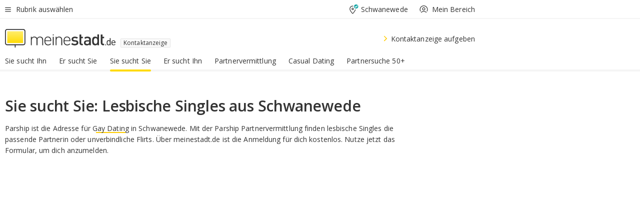

--- FILE ---
content_type: text/html;charset=UTF-8
request_url: https://www.meinestadt.de/schwanewede/kontaktanzeige/frau-sucht-frau
body_size: 60016
content:

<!DOCTYPE html><!--[if lte IE 9]> <html class="no-js lt-ie10"> <![endif]--><!--[if gt IE 9]><!--><html id="ms-main-page" class="no-js" lang="de"><!--<![endif]--><head><meta http-equiv="Content-Type" content="text/html; charset=UTF-8" /><meta name="viewport" content="width=device-width" /><meta http-equiv="x-ua-compatible" content="ie=edge" /><title>Frau sucht Frau Schwanewede | Sie sucht Sie | Lesbische Frauen Dating</title><meta name="description" content="Sie sucht Sie &amp;#9829; Finde deine Partnerin in Schwanewede mit der kostenlosen Partnersuche auf meinestadt.de! &amp;#10003; Lesbische Singles aus Schwanewede kennenlernen!" /><link rel="canonical" href="https://www.meinestadt.de/schwanewede/kontaktanzeige/frau-sucht-frau" /><meta name="referrer" content="unsafe-url"><link rel="preload" href="https://static.meinestadt.de/site/meinestadt/resourceCached/3.238.0/htdocs/css/desktoponly.css" as="style"><link rel="dns-prefetch" href="https://static.meinestadt.de"><link rel="dns-prefetch" href="https://image-resize.meinestadt.de"><link rel="preconnect" href="https://static.meinestadt.de"><link rel="preconnect" href="https://image-resize.meinestadt.de"><link rel="mask-icon" href="/images/favicons/ms-safari-pin-icon.svg" color="#333333"><link rel="apple-touch-icon" sizes="152x152" href="/images/favicons/icon_meinestadt_de-152x152px.png"><link rel="apple-touch-icon" sizes="167x167" href="/images/favicons/icon_meinestadt_de-167x167px.png"><link rel="apple-touch-icon" sizes="180x180" href="/images/favicons/icon_meinestadt_de-180x180px.png"><link rel="icon" type="image/png" sizes="32x32" href="/images/favicons/icon_meinestadt_de-32x32px.png"><script type="application/ld+json">{
    "@context" : "http://schema.org",
    "type" : "WebPage",
    "url" : "https://www.meinestadt.de/",
    "@type" : "Organization",
    "name": "meinestadt.de GmbH",
    "logo" : {
        "@type" : "ImageObject",
        "url" : "https://img.meinestadt.de/portal/common/ms_logo_500w.png",
        "width" : 500,
        "height" : 84
    },
    "sameAs" : [
        "https://www.facebook.com/meinestadt.de",
        "https://www.xing.com/company/meinestadt-de",
        "https://www.linkedin.com/company/meinestadtde",
        "https://de.wikipedia.org/wiki/Meinestadt.de",
        "https://www.youtube.com/user/meinestadtde",
        "https://www.instagram.com/meinestadt.de/",
        "https://twitter.com/meinestadt_de"
    ]
}</script><link rel="manifest" href="/manifest.json"><meta name="application-name" content="meinestadt.de"><meta name="theme-color" content="#333333"><meta name="mobile-web-app-capable" content="yes"><meta name="format-detection" content="telephone=no"><meta name="format-detection" content="address=no"><meta name="apple-mobile-web-app-title" content="meinestadt.de"><meta name="apple-mobile-web-app-capable" content="yes"><meta name="apple-mobile-web-app-status-bar-style" content="black"><meta name="msapplication-TileColor" content=" #333333"><meta name="/images/favicons/icon_meinestadt_de-70x70px" content="images/smalltile.png"><meta name="/images/favicons/icon_meinestadt_de-150x150px" content="images/mediumtile.png"><meta name="/images/favicons/icon_meinestadt_de-310x310px" content="images/largetile.png"><meta property="og:title" content="Sie sucht Sie &ndash; Lerne lesbische Single-Frauen kennen" /><meta property="twitter:title" content="Sie sucht Sie &ndash; Lerne lesbische Single-Frauen kennen" /><meta property="og:description" content="Kostenlose &amp;amp; seri&ouml;se Partnersuche in deiner Stadt. Jetzt Partnersuche starten und online die Frau f&uuml;rs Leben finden.
" /><meta property="twitter:description" content="Kostenlose &amp;amp; seri&ouml;se Partnersuche in deiner Stadt. Jetzt Partnersuche starten und online die Frau f&uuml;rs Leben finden.
" /><meta property="og:image" content="https://image-resize.meinestadt.de/image-resize/v2/resize?url=https%3A%2F%2Fwww.meinestadt.de%2Fsite%2Fmeinestadt%2Fget%2Fparams_E-443989060_Dattachment%2F7022558%2Fmeinestadt_de_logo.png&h=630&w=1200&sign=fc302e96ca01be2df826dd18f2f325a7aef6f8c413a48d437abc0d590e576aec&default=https%3A%2F%2Fimg.meinestadt.de%2Fportal%2Fplaceholders%2Fjobs_182x100.png" /><meta property="twitter:image:src" content="https://image-resize.meinestadt.de/image-resize/v2/resize?url=https%3A%2F%2Fwww.meinestadt.de%2Fsite%2Fmeinestadt%2Fget%2Fparams_E-443989060_Dattachment%2F7022558%2Fmeinestadt_de_logo.png&h=630&w=1200&sign=fc302e96ca01be2df826dd18f2f325a7aef6f8c413a48d437abc0d590e576aec&default=https%3A%2F%2Fimg.meinestadt.de%2Fportal%2Fplaceholders%2Fjobs_182x100.png" /><meta property="og:url" content="https://www.meinestadt.de/schwanewede/kontaktanzeige/frau-sucht-frau" /><meta property="og:image:width" content="1200"><meta property="og:image:height" content="630"><meta property="og:site_name" content="meinestadt.de" /><meta property="og:locale" content="de_DE"><meta property="og:type" content="website"><meta property="twitter:site" content="@meinestadt.de" /><meta property="twitter:site:id" content="18801608" /><meta property="twitter:card" content="summary_large_image" /><meta property="fb:app_id" content="1142750435829968"><meta property="fb:pages" content="64154755476"><script>
    document.addEventListener('DOMContentLoaded', function() {
        var res = document.querySelectorAll('[rel="main"]');
        var removeLoadingClass = function () {
            document.body.classList.remove('loading');
        };
        for (var i = 0; i < res.length; i++) {
            res[i].onload = removeLoadingClass;
            res[i].rel = 'stylesheet';
        }
    });
</script><link href="https://cluster-services.meinestadt.de/iconfont/latest/ms-icons.css" rel="stylesheet"><link href="https://cluster-services.meinestadt.de/iconfont/legacy/legacy-icons.css" rel="stylesheet"><link rel="preconnect" href="https://cluster-services.meinestadt.de"><link href="https://cluster-services.meinestadt.de/fonts/v1/open-sans/fonts.css" rel="stylesheet"><style>
            a,abbr,acronym,address,applet,article,aside,audio,b,big,blockquote,body,canvas,caption,center,cite,code,dd,del,details,dfn,div,dl,dt,em,embed,fieldset,figcaption,figure,footer,form,h1,h2,h3,h4,h5,h6,header,hgroup,html,i,iframe,img,ins,kbd,label,legend,li,mark,menu,nav,object,ol,output,p,pre,q,ruby,s,samp,section,small,span,strike,strong,sub,summary,sup,table,tbody,td,tfoot,th,thead,time,tr,tt,u,ul,var,video{border:0;font:inherit;font-size:100%;margin:0;padding:0;vertical-align:initial}html{line-height:1}ol,ul{list-style:none}table{border-collapse:collapse;border-spacing:0}caption,td,th{font-weight:400;text-align:left;vertical-align:middle}blockquote{quotes:none}blockquote:after,blockquote:before{content:"";content:none}a img{border:none}input{-webkit-appearance:none;border-radius:0}article,aside,details,figcaption,figure,footer,header,hgroup,main,menu,nav,section,summary{display:block}a{color:#333;text-decoration:none}a:focus,a:hover{color:#feba2e}button{border-radius:0}.ms-bold,strong{font-weight:600}.ms-italic{font-style:italic}.ms-underline{text-decoration:underline}html{-webkit-text-size-adjust:100%}html.-noScroll{overflow:hidden;position:fixed}body{background-color:#fff;color:#333;display:flex;flex-direction:column;font-family:Open Sans,Roboto,-apple-system,sans-serif;font-size:14px;letter-spacing:.1px;min-height:100vh;position:relative}@media (-ms-high-contrast:none){body{height:1px}}body#ms_jobadvert{background-color:initial}body.-noScroll{overflow:hidden}@media (min-width:1280px){body.-noScroll{padding-right:15px}}picture{display:block;position:relative}button:disabled,input[type=button]:disabled,input[type=submit]:disabled{cursor:not-allowed}button,input,select,textarea{appearance:none;border:none;color:#333;font-size:14px;letter-spacing:.1px;line-height:22px;margin:0;padding:0}button,input,select,textarea{font-family:Open Sans,Roboto,-apple-system,sans-serif}select::-ms-expand{display:none}button{background-color:initial}input[type=number]{-moz-appearance:textfield}input[type=number]::-webkit-inner-spin-button,input[type=number]::-webkit-outer-spin-button{-webkit-appearance:none;margin:0}p{line-height:20px}.ms-hidden{display:none!important}.ms-maincontent{background-color:#fff;padding:30px 10px 10px;width:calc(100% - 20px)}.ms-maincontent.hasSearchbox{padding-top:10px}.ms-maincontent.ms-maincontent-noTopSpacing{padding-top:0}.ms-maincontent.ms-maincontent-section:not(:empty){margin-bottom:20px}.ms-clear{clear:both;margin:0!important}.ms-clear-both-space-10{clear:both;height:10px}.ms-clear-both-space-15{clear:both;height:15px}.ms-clear-both-space-20{clear:both;height:20px}.ms-clear-both-space-30{clear:both;height:30px}.ms-float-left{float:left}.ms-float-right{float:right}#ms-page{flex-grow:1;position:relative}#ms-content{background-color:#fff;margin-top:10px;position:relative}@media screen and (max-width:1023px){#ms-content{width:800px}}@media screen and (min-width:1024px) and (max-width:1279px){#ms-content{width:800px}}@media screen and (min-width:1280px) and (max-width:1599px){#ms-content{margin-left:auto;margin-right:320px;width:960px}}@media screen and (min-width:1600px){#ms-content{margin-left:auto;margin-right:auto;width:960px}}#ms_jobadvert #ms-content{width:auto}.ms-wrapper-morelink a{display:block;padding-bottom:30px;padding-top:10px;text-align:center}.ms-body-no-scroll{overflow:hidden;position:fixed}b{font-weight:600}*{-webkit-tap-highlight-color:rgba(0,0,0,0);-moz-tap-highlight-color:#0000}:focus,:hover{outline:none}input:-webkit-autofill,input:-webkit-autofill:active,input:-webkit-autofill:focus,input:-webkit-autofill:hover{-webkit-transition:color 9999s ease-out,background-color 9999s ease-out;-webkit-transition-delay:9999s}.cms-center{font-size:14px;letter-spacing:.1px;line-height:22px;text-align:center}.cms-center,.ms-structure-row{display:block}.ms-structure-row .ms-structure-col1{margin:0 20px 0 0;width:300px}.ms-structure-content,.ms-structure-row .ms-structure-col1{display:inline-block;vertical-align:top}.ms-structure-content:first-child{margin:0 20px 0 0}.ms-structure-bar{display:inline-block;vertical-align:top;width:300px}.ms-structure-bar:first-child{margin:0 20px 0 0}.ms-structure-bar .ms-structure-col1{display:block}.ms-structure-duo{overflow:hidden}.ms-structure-duo>.ms-structure-col1{display:inline-block;vertical-align:top}.ms-structure-content>.ms-structure-col1{margin:0;width:620px}.ms-structure-content>.ms-structure-col1:first-child{display:block}@media screen and (max-width:1279px){.ms-structure-row>.ms-structure-col1{width:460px}.ms-structure-row>.ms-structure-col1:nth-child(2n+0){margin:0;width:300px}.ms-structure-row .ms-structure-content>.ms-structure-col1,.ms-structure-row .ms-structure-duo>.ms-structure-col1{margin:0;width:460px}.ms-structure-row .ms-structure-duo .ms-structure-col1{width:220px}.ms-structure-row .ms-structure-duo .ms-structure-col1:first-child{margin-right:20px}.ms-structure-content,.ms-structure-duo{width:460px}.ms-structure-column .ms-structure-bar,.ms-structure-column .ms-structure-content{margin:0;overflow:hidden;width:780px}.ms-structure-column .ms-structure-bar .ms-structure-col1,.ms-structure-column .ms-structure-content .ms-structure-col1{margin:0 20px 0 0}.ms-structure-column .ms-structure-bar .ms-structure-col1:nth-child(2n+0),.ms-structure-column .ms-structure-content .ms-structure-col1:nth-child(2n+0){margin:0;width:300px}.ms-structure-column .ms-structure-bar .ms-structure-col1{width:460px}}@media screen and (min-width:1280px){.ms-structure-row .ms-structure-content>.ms-structure-col1:nth-child(2n+0),.ms-structure-row .ms-structure-duo>.ms-structure-col1:nth-child(2n+0),.ms-structure-row>.ms-structure-col1:nth-child(3n+0){margin:0}.ms-structure-column .ms-structure-content .ms-structure-col1{margin:0 20px 0 0;width:300px}.ms-structure-content,.ms-structure-duo{width:620px}}#ms-page div.ms-structure-bar:empty,#ms-page div.ms-structure-col1:empty,#ms-page div.ms-structure-column:empty,#ms-page div.ms-structure-content:empty,#ms-page div.ms-structure-duo:empty,#ms-page div.ms-structure-row:empty{display:none}.ms-structure-flex{display:flex;width:100%}.ms-structure-flex__item{flex:1}.ms-structure-flex__item+.ms-structure-flex__item{margin-left:20px}        </style><link rel="main" type="text/css" href="https://static.meinestadt.de/site/meinestadt/resourceCached/3.238.0/htdocs/css/desktoponly.css" /><style>
        .t-header{border-bottom:4px solid #f5f5f5;display:flex;flex-direction:column;font-size:14px;letter-spacing:.1px;margin-bottom:10px;position:relative;width:100%}@media screen and (min-width:768px) and (max-width:1279px){.t-header{min-width:800px}}@media screen and (min-width:1600px){.t-header{align-items:center}}@media screen and (min-width:1280px) and (max-width:1599px){.t-header{align-items:flex-end}}.t-header:before{background-color:#f5f5f5;content:"";display:block;height:2px;left:0;position:absolute;top:36px;width:100%;z-index:-1}.t-header__highlight{align-items:center;background-color:#ffe757;display:flex;font-size:14px;height:30px;height:33px;justify-content:center;letter-spacing:.1px;line-height:22px}.t-header__content{box-sizing:border-box;display:grid}@media (-ms-high-contrast:none){.t-header__content{z-index:12}}@media (min-width:1280px){.t-header__content{width:960px}}.t-header__content{grid-template-areas:"headerNavigationToggle headerMetaLinks" "expandableRelocation   expandableRelocation" "headerLogo             headerCtaBar" "headerNavigationBar    headerNavigationBar";grid-template-columns:1fr 1fr;padding-left:10px;padding-right:10px;width:800px}@media screen and (max-width:1023px){.t-header__content{width:800px}}@media screen and (min-width:1024px) and (max-width:1279px){.t-header__content{width:800px}}@media screen and (min-width:1280px) and (max-width:1599px){.t-header__content{margin-left:auto;margin-right:320px;width:960px}}@media screen and (min-width:1600px){.t-header__content{margin-left:auto;margin-right:auto;width:960px}}.t-header__slideNavigation.t-slideNavigation{min-width:320px;width:320px;z-index:7000000}.t-header.-noBorderTop:before{content:none}.t-header.-noBorderBottom{border-bottom:0;margin-bottom:0}@media screen and (-ms-high-contrast:none) and (min-width:1280px) and (max-width:1599px){.t-header__content{margin-right:300px;padding-right:30px}}
.o-headerDesktopSkeleton{animation:header-2-0 3s infinite;background-color:#fff;background-image:linear-gradient(90deg,#fff0,#fffc 50%,#fff0),linear-gradient(#f5f5f5 38px,#0000 0),linear-gradient(#f5f5f5 99px,#0000 0);background-position:-150% 0,10px 10px,10px 53px;background-repeat:no-repeat;background-size:150px 100%,100% 38px,100% 99px;margin-left:auto;margin-right:auto;margin-top:-10px;min-height:163px;width:100%}@keyframes header-2-0{to{background-position:350% 0,10px 10px,10px 53px}}
.t-headerNavigationToggle{align-items:center;display:flex;grid-area:headerNavigationToggle;max-height:38px}.t-headerNavigationToggle__button{align-items:center;cursor:pointer;display:flex;padding-right:15px;position:relative}.t-headerNavigationToggle__svg{height:auto;width:12px}.t-headerNavigationToggle__text{display:flex;font-size:14px;letter-spacing:.1px;line-height:22px;padding-left:10px}
.t-headerMetaLinks{display:flex;grid-area:headerMetaLinks;height:38px;justify-content:flex-end}.t-headerMetaLinks__items{align-items:center;display:flex;justify-content:flex-end;width:100%}.t-headerMetaLinks__item{display:flex;list-style:none;padding-left:10px;position:relative}.t-headerMetaLinks__item:first-child{padding-right:10px}.t-headerMetaLinks__item:last-child{padding-left:10px}.t-headerMetaLinks__item:only-child{padding-left:0;padding-right:0}.t-headerMetaLinks__item:only-child:after{display:none}
.t-headerLocationToggle{align-items:center;cursor:pointer;display:flex;grid-area:headerLocationToggle;justify-content:flex-end;position:relative}.t-headerLocationToggle.-active:before{border-color:#0000 #0000 #f5f5f5;border-style:solid;border-width:0 10px 10px;content:"";height:0;left:1px;position:absolute;top:36px;width:0}.t-headerLocationToggle__iconSvg{font-size:14px;letter-spacing:.1px;line-height:22px}.t-headerLocationToggle__locationText{padding-left:5px;-webkit-user-select:none;user-select:none}
.t-headerUserLogin{align-items:center;cursor:pointer;display:flex}.t-headerUserLogin__iconSvg{margin-right:5px}.t-headerUserLogin__link{align-items:center;display:flex;height:100%}.t-headerUserLogin__link:focus,.t-headerUserLogin__link:hover{color:#333}.t-headerUserLogin .-svgUserIsLogout{display:block}.t-headerUserLogin .-svgUserIsLogin,.t-headerUserLogin.-isLogin .-svgUserIsLogout{display:none}.t-headerUserLogin.-isLogin .-svgUserIsLogin{display:block}
.o-expandableRelocation{border-radius:3px;grid-area:expandableRelocation;grid-template-areas:"text  . form";grid-template-columns:310px 1fr 470px;padding:5px 0}@media screen and (min-width:768px) and (max-width:1279px){.o-expandableRelocation{grid-template-areas:"text  . form";grid-template-columns:310px 1fr 430px}}.o-expandableRelocation__form{grid-gap:10px;display:grid;grid-area:form;-ms-grid-column:3;-ms-grid-row:1;grid-template-areas:"input button";grid-template-columns:300px 160px}@media screen and (min-width:768px) and (max-width:1279px){.o-expandableRelocation__form{grid-template-areas:"input button";grid-template-columns:280px 140px}}.o-expandableRelocation__input{grid-area:input;-ms-grid-column:1;-ms-grid-row:1;margin-top:0}.o-expandableRelocation__submitButton{grid-area:button;-ms-grid-column:3;-ms-grid-row:1;height:50px}@media screen and (min-width:768px) and (max-width:1279px){.o-expandableRelocation__input{-ms-grid-column:1;-ms-grid-row:1}.o-expandableRelocation__submitButton{-ms-grid-column:3;-ms-grid-row:1}}.o-expandableRelocation__headingText{display:flex;flex-direction:column;font-size:14px;grid-area:text;-ms-grid-column:1;-ms-grid-row:1;justify-content:center;letter-spacing:.1px;line-height:22px;-webkit-user-select:none;user-select:none;white-space:nowrap}@media screen and (min-width:768px) and (max-width:1279px){.o-expandableRelocation__form{-ms-grid-column:3;-ms-grid-row:1}.o-expandableRelocation__headingText{-ms-grid-column:1;-ms-grid-row:1}}
.o-expandable{align-items:center;background-color:#f5f5f5;display:none}.o-expandable.-active{display:grid}.o-expandable__background{background-color:#f5f5f5;content:"";display:block;height:61px;left:0;position:absolute;top:38px;width:100%;z-index:-1}
.m-soloInputfield__input.-truncate{overflow:hidden;text-overflow:ellipsis;white-space:nowrap}.m-soloInputfield{background-color:#fff;border:1px solid #ccc;border-radius:3px;box-sizing:border-box;flex-grow:1;height:50px;margin-top:7px;padding-left:15px;padding-right:15px;position:relative}.m-soloInputfield__border:after,.m-soloInputfield__border:before{background-color:initial;border-radius:0 0 3px 3px;bottom:-1px;box-sizing:border-box;content:"";display:block;height:3px;left:-1px;position:absolute;right:-1px;transition-duration:.3s;transition-timing-function:cubic-bezier(.4,0,.2,1)}.m-soloInputfield__border:after{transform:scaleX(0);transform-origin:center;transition-property:transform,background-color}.m-soloInputfield__input,.m-soloInputfield__label{font-size:14px;letter-spacing:.1px;line-height:22px}.m-soloInputfield__svg{bottom:10px;font-size:20px;left:5px;position:absolute;transform:scale(0);transform-origin:center;transition-duration:.3s;transition-property:transform;transition-timing-function:cubic-bezier(.4,0,.2,1)}.m-soloInputfield__resetButton{cursor:pointer;display:none;height:44px;max-height:44px;max-width:44px;min-height:44px;min-width:44px;position:absolute;right:1px;top:0;width:44px}.m-soloInputfield__resetButton:after,.m-soloInputfield__resetButton:before{background-color:#333;border:1px solid #333;box-sizing:border-box;content:"";height:0;left:14px;position:absolute;top:21px;width:16px}.m-soloInputfield__resetButton:before{transform:rotate(45deg)}.m-soloInputfield__resetButton:after{transform:rotate(-45deg)}.m-soloInputfield__label{background-color:#fff;color:#999;left:10px;padding-left:5px;padding-right:5px;pointer-events:none;position:absolute;top:14px;transform-origin:left;transition-duration:.3s;transition-property:transform;transition-timing-function:cubic-bezier(.4,0,.2,1);-webkit-user-select:none;user-select:none}.m-soloInputfield__input{-moz-appearance:textfield;background-color:initial;box-sizing:border-box;height:100%;width:100%}.m-soloInputfield__input::-ms-clear{display:none}.m-soloInputfield__input.-cta{cursor:pointer}.m-soloInputfield__autocomplete{left:0;position:absolute;top:100%;width:100%;z-index:5000000}.m-soloInputfield.-focus .m-soloInputfield__input~.m-soloInputfield__border:after,.m-soloInputfield__input:focus~.m-soloInputfield__border:after{background-color:#ffda00;transform:scaleX(1)}.m-soloInputfield.-focus .m-soloInputfield__input~.m-soloInputfield__label,.m-soloInputfield__input:focus~.m-soloInputfield__label,.m-soloInputfield__input:not([value=""])~.m-soloInputfield__label,.m-soloInputfield__input[readonly]~.m-soloInputfield__label{transform:scale(.8571428571) translateY(-29.7142857143px)}.m-soloInputfield.-focus .m-soloInputfield__input~.m-soloInputfield__svg,.m-soloInputfield__input:focus~.m-soloInputfield__svg,.m-soloInputfield__input:not([value=""])~.m-soloInputfield__svg,.m-soloInputfield__input[readonly]~.m-soloInputfield__svg{transform:scale(1)}.m-soloInputfield__input:not(-ms-input-placeholder)~.m-soloInputfield__resetButton,.m-soloInputfield__input:not(placeholder-shown)~.m-soloInputfield__resetButton{display:block}.m-soloInputfield__input:placeholder-shown~.m-soloInputfield__resetButton{display:none}.m-soloInputfield.-hover .m-soloInputfield__border:before,.m-soloInputfield:hover .m-soloInputfield__border:before{background-color:#ccc}.m-soloInputfield.-borderColorDefaultWhite{border:1px solid #fff}.m-soloInputfield.-hasSvg .m-soloInputfield-focus .m-soloInputfield__input,.m-soloInputfield.-hasSvg .m-soloInputfield__input:focus,.m-soloInputfield.-hasSvg .m-soloInputfield__input:not([value=""]),.m-soloInputfield.-hasSvg .m-soloInputfield__input[readonly]{padding-left:20px}.m-soloInputfield.-hasSvg .m-soloInputfield-focus .m-soloInputfield__input~.m-soloInputfield__svg,.m-soloInputfield.-hasSvg .m-soloInputfield__input:focus~.m-soloInputfield__svg,.m-soloInputfield.-hasSvg .m-soloInputfield__input:not([value=""])~.m-soloInputfield__svg,.m-soloInputfield.-hasSvg .m-soloInputfield__input[readonly]~.m-soloInputfield__svg{transform:scale(1)}.m-soloInputfield.-noMarginTop{margin-top:0}.m-soloInputfield.-focus .m-soloInputfield.-noFloatingLabel__input~.m-soloInputfield__label,.m-soloInputfield.-noFloatingLabel .m-soloInputfield__input:focus~.m-soloInputfield__label,.m-soloInputfield.-noFloatingLabel .m-soloInputfield__input:not([value=""])~.m-soloInputfield__label,.m-soloInputfield.-noFloatingLabel .m-soloInputfield__input[readonly]~.m-soloInputfield__label{display:none}
.m-autocomplete{-webkit-overflow-scrolling:touch;background:#fff;border-bottom-left-radius:3px;border-bottom-right-radius:3px;box-shadow:0 4px 12px 1px #3333;width:100%;z-index:5001000}.m-autocomplete,.m-autocomplete__group,.m-autocomplete__suggestion{box-sizing:border-box}.m-autocomplete__suggestion{cursor:pointer;padding:10px 20px}.m-autocomplete__suggestion.-selected,.m-autocomplete__suggestion:hover{background-color:#f5f5f5}.m-autocomplete__suggestion.-padding15{padding-bottom:15px;padding-top:15px}.m-autocomplete__suggestion.-indented{padding-left:40px}.m-autocomplete__caption,.m-autocomplete__title{font-size:12px;letter-spacing:normal;line-height:20px}.m-autocomplete__title{color:#999;margin-left:20px;margin-right:20px;padding-bottom:15px;padding-top:15px}.m-autocomplete__suggestion+.m-autocomplete__title{border-top:1px solid #ccc}
.a-button.-secondary .a-button__label{overflow:hidden;text-overflow:ellipsis;white-space:nowrap}.a-button{fill:#333;align-items:center;border:none;border-radius:3px;box-sizing:border-box;color:#333;cursor:pointer;display:flex;flex-shrink:0;font-size:14px;height:50px;justify-content:center;letter-spacing:.1px;line-height:22px;margin:0;min-height:50px;overflow:hidden;padding:0 20px;position:relative;text-decoration:none;transition-duration:.3s;transition-property:color,background-color,opacity;transition-timing-function:cubic-bezier(.4,0,.2,1);-webkit-user-select:none;user-select:none;width:auto}.a-button:active{transform:translateY(2px)}.a-button+.a-button{margin-left:10px}.a-button+.a-button.-marginRight{margin-right:10px}.a-button__label{display:block;pointer-events:none}.a-button__label.-inactive{text-align:left}.a-button__label.-firstLabel{padding-right:5px}.a-button__counter{font-weight:600;margin-right:10px}.a-button__loader{border:3px solid #333;border-radius:50%;box-sizing:border-box;height:22px;min-height:22px;min-width:22px;position:relative;width:22px}.a-button__loader:after,.a-button__loader:before{animation-duration:1.5s;animation-iteration-count:infinite;animation-name:loadingSpinner;animation-timing-function:ease;border:5px solid #0000;border-radius:50%;bottom:-4px;box-sizing:border-box;content:"";left:-4px;position:absolute;right:-4px;top:-4px;transform-origin:center;z-index:0}.a-button__loader:before{animation-delay:.3s;border-right-color:#fced96;border-top-color:#fced96;transform:rotate(45deg)}.a-button__loader:after{border-bottom-color:#fced96;border-left-color:#fced96}@keyframes loadingSpinner{0%{transform:rotate(45deg)}to{transform:rotate(405deg)}}.a-button__loader{display:none;left:50%;position:absolute;top:50%;transform:translate(-50%,-50%)}.a-button__svg{height:14px;margin-right:10px;pointer-events:none;width:14px}.a-button__filterCount{background-color:#e5e5e5;border:1px solid #ccc;border-radius:3px;display:none;font-weight:600;margin-left:5px;padding-left:10px;padding-right:10px}.a-button.-primary{background-color:#ffda00;max-width:620px}@media (min-width:1280px){.a-button.-primary{min-width:160px}}.a-button.-primary:active,.a-button.-primary:hover,.a-button.-primary:not(.-noFocus):focus{fill:#333;background-color:#feba2e;color:#333;text-decoration:none}.a-button.-primary:disabled{fill:#999;background-color:#fced96;color:#999}.a-button.-secondary{background-color:#f5f5f5;border:1px solid #ccc}.a-button.-secondary:active,.a-button.-secondary:hover,.a-button.-secondary:not(.-noFocus):focus{fill:#333;background-color:#ccc;color:#333;text-decoration:none}.a-button.-secondary:disabled{fill:#999;background-color:#f5f5f5;border:1px solid #f5f5f5;color:#999}.a-button.-secondary-ghost{background-color:initial;border:1px solid #fff;color:#fff}.a-button.-secondary-ghost:active,.a-button.-secondary-ghost:hover,.a-button.-secondary-ghost:not(.-noFocus):focus{background-color:#fff;color:#333;text-decoration:none}.a-button.-secondary-ghost:active .a-button__svg,.a-button.-secondary-ghost:hover .a-button__svg,.a-button.-secondary-ghost:not(.-noFocus):focus .a-button__svg{fill:#333}.a-button.-secondary-ghost:disabled{background-color:#fff;color:#999;text-decoration:none}.a-button.-secondary-ghost:disabled .a-button__svg{fill:#999}.a-button.-secondary-ghost .a-button__svg{fill:#fff}.a-button.-invertedColor{background-color:#feba2e}.a-button.-invertedColor:active,.a-button.-invertedColor:hover,.a-button.-invertedColor:not(.-noFocus):focus{background-color:#ffda00}.a-button.-standalone{flex-shrink:1}.a-button.-standalone .a-button.-primary{height:auto;padding-bottom:10px;padding-top:10px}.a-button.-standalone .a-button__label{font-size:14px;letter-spacing:.1px;line-height:22px;text-align:center}.a-button.-standalone+.a-button.-standalone{margin-left:10px;margin-right:0}.a-button.-standalone.-primary+.a-button.-standalone.-secondary{margin-left:0;margin-right:10px;order:-1}.a-button.-full{flex-basis:100%;width:100%}.a-button.-primaryInactive,.a-button.-secondaryInactive{fill:#999;color:#999;cursor:no-drop;pointer-events:none}.a-button.-primaryInactive{background-color:#fced96}.a-button.-secondaryInactive{background-color:#e5e5e5}.a-button.-loading{align-items:center;background-color:#fced96;cursor:no-drop;justify-content:center;pointer-events:none}.a-button.-loading .a-button__loader{display:block}.a-button.-loading .a-button__label{opacity:0}.a-button.-loading .a-button__svg{display:none}.a-button.-bigIcon .a-button__svg{height:22px;width:22px}.a-button.-columned{margin-top:30px}.a-button.-columned+.a-button.-columned{margin-left:0}.a-button.-noMargin{margin-left:0;margin-top:0}.a-button.-right{float:right;width:auto}.a-button.-white{color:#fff}.a-button.-hidden{display:none}.a-button.-noBorderRadius{border-radius:0}.a-button.-auto{width:auto}.a-button.-bold{font-weight:600}.a-button.-notClickable{pointer-events:none}.a-button.-small{height:30px;max-height:30px;min-height:30px;padding-left:10px;padding-right:10px}.a-button.-grayLoader{background-color:#f5f5f5}.a-button.-grayLoader .a-button__loader:before{border-right-color:#f5f5f5;border-top-color:#f5f5f5}.a-button.-grayLoader .a-button__loader:after{border-bottom-color:#f5f5f5;border-left-color:#f5f5f5}.a-button.-isFilter .a-button__label{display:flex}.a-button.-isFilter .a-button__filterCount.-hasFilter{display:inline-block}@media (-ms-high-contrast:none){.a-button.-secondary .a-button__label{overflow:visible}}
.t-headerLogo__extraText--truncated{overflow:hidden;text-overflow:ellipsis;white-space:nowrap}.t-headerLogo{box-sizing:border-box;display:flex;grid-area:headerLogo}.t-headerLogo__slogan{align-items:center;box-sizing:border-box;display:flex;height:37px;margin:20px 0;position:relative}.t-headerLogo__slogan:active,.t-headerLogo__slogan:focus,.t-headerLogo__slogan:hover{color:#333}.t-headerLogo__svg{height:100%;min-width:221px;padding-right:10px}.t-headerLogo__channelButton{align-self:center;background-color:#f5f5f580;border:1px solid #e5e5e5;border-radius:1px;font-size:12px;margin-top:auto;padding:2px 5px;-webkit-user-select:none;user-select:none}.t-headerLogo__extraText{color:#333;font-size:12px;letter-spacing:normal;line-height:20px;margin-left:47px;margin-top:5px}.t-headerLogo__extraText--truncated{width:170px}.t-headerLogo .ms_debug_version_info{font-size:10px;left:50px;position:absolute;top:0}@media (min-width:1280px){.t-headerLogo .ms_debug_version_info{left:50px!important;top:0}}
.t-headerCtaBar{align-items:center;display:flex;grid-area:headerCtaBar;height:50px;justify-content:flex-end;margin-top:15px}.t-headerCtaBar__items{align-items:flex-end;display:flex;flex-direction:row;justify-content:flex-end;width:100%}.t-headerCtaBar__item{display:flex;list-style:none;padding-left:10px;position:relative}.t-headerCtaBar__item:first-child{padding-right:15px}.t-headerCtaBar__item:last-child{padding-left:15px}.t-headerCtaBar__item:only-child{padding-left:0;padding-right:0}.t-headerCtaBar__item:only-child:before{display:none}.t-headerCtaBar .t-headerCtaBar__button{height:50px;padding:0 30px}
.m-textLink.-list:not(.-listMultiLine) .m-textLink__link,.m-textLink__facet,.m-textLink__linktext.-truncated{overflow:hidden;text-overflow:ellipsis;white-space:nowrap}.m-textLink.-listMultiLine .m-textLink__link{overflow:hidden;word-break:break-all}@supports (word-break:break-word){.m-textLink.-listMultiLine .m-textLink__link{word-break:break-word}}@supports (hyphens:auto){.m-textLink.-listMultiLine .m-textLink__link{hyphens:auto;word-break:normal}}.m-textLink{align-items:baseline;color:inherit;cursor:pointer;display:flex;font-size:inherit;font-weight:inherit;line-height:inherit;text-decoration:none!important}.m-textLink .m-textLink__linktext{background-image:linear-gradient(#fc0,#fc0);background-position:50% 100%;background-repeat:no-repeat;background-size:0 2px;transition:background-size .2s ease-in}.m-textLink.styleguide-active .m-textLink__linktext,.m-textLink:focus .m-textLink__linktext,.m-textLink:hover .m-textLink__linktext{background-size:100% 2px}.m-textLink:active .m-textLink__linktext{background-image:linear-gradient(#333,#333);background-size:100% 2px}.m-textLink__link{color:#333}.m-textLink__linktext.-truncated{display:inherit;max-width:580px}.m-textLink__facet{color:#999}.m-textLink__facet.-truncated{max-width:580px}.m-textLink__svg{color:#fc0;display:inline-block;height:12px;margin-right:5px;max-height:12px;max-width:12px;min-height:12px;min-width:12px;width:12px}.m-textLink__svg.-bigIcon{height:24px;margin-right:10px}.m-textLink:active .m-textLink__link:before{background-color:#333;transform:scaleX(1)}.m-textLink.-dustygray .m-textLink__link{color:#999}.m-textLink.-fake-link .m-textLink__link:before{display:none}.m-textLink.-list{color:#333;display:flex;font-size:14px;letter-spacing:.1px;line-height:22px}.m-textLink.-list+.m-textLink.-list{margin-top:10px}.m-textLink.-inflated:after{bottom:0;content:"";display:block;left:0;position:absolute;right:0;top:0;z-index:10}.m-textLink.-facetted .m-textLink__linktext{margin-right:5px}.m-textLink.-copylink{display:inline-block}.m-textLink.-copylink .m-textLink__linktext{background-image:linear-gradient(#fc0,#fc0);background-position:50% 100%;background-repeat:no-repeat;background-size:80% 2px;transition:background-size .2s ease-in}.m-textLink.-copylink.styleguide-active .m-textLink__linktext,.m-textLink.-copylink:focus .m-textLink__linktext,.m-textLink.-copylink:hover .m-textLink__linktext{background-size:100% 2px}.m-textLink.-copylink:active .m-textLink__linktext{background-image:linear-gradient(#333,#333);background-size:100% 2px}.m-textLink.-suggestionLink .m-textLink__linktext{background-image:linear-gradient(#fc0,#fc0);background-position:50% 100%;background-repeat:no-repeat;background-size:80% 2px;transition:background-size .2s ease-in}.m-textLink.-suggestionLink.styleguide-active .m-textLink__linktext,.m-textLink.-suggestionLink:focus .m-textLink__linktext,.m-textLink.-suggestionLink:hover .m-textLink__linktext{background-size:100% 2px}.m-textLink.-suggestionLink:active .m-textLink__linktext{background-image:linear-gradient(#333,#333);background-size:100% 2px}.m-textLink.-anchorLink{background-image:linear-gradient(#fc0,#fc0);background-position:50% 100%;background-repeat:no-repeat;background-size:0 2px;display:inline;transition:background-size .2s ease-in}.m-textLink.-anchorLink:focus,.m-textLink.-anchorLink:hover{background-size:100% 2px}.m-textLink.-anchorLink:hover{color:#333}.m-textLink.-noUnderline .m-textLink__linktext{background-image:none;background-size:0 0}.m-textLink.-white .m-textLink__link,.m-textLink.-white .m-textLink__link:focus,.m-textLink.-white .m-textLink__link:hover,.m-textLink.-white:focus .m-textLink__link,.m-textLink.-white:hover .m-textLink__link{color:#fff}.m-textLink.-iconCenter{align-items:center}.m-textLink.-capitalize{text-transform:capitalize}.m-textLink.-activeSearchboxTab{background-color:#e5e5e5}.m-textLink.-darkIcon .m-textLink__svg{color:#333}.m-textLink.-hidden{display:none}.m-textLink.-multiColumned{padding-right:20px}.m-textLink.-footer{align-items:center}.m-textLink.-footer .m-textLink__svg{height:21px}.m-textLink.-footer .m-textLink__linktext{padding-bottom:3px}.m-textLink.-center{display:block;justify-content:center;text-align:center}.m-textLink.-center .m-textLink__link{display:inline}
.t-headerNavigationBar__itemLink:after{background-image:linear-gradient(180deg,#f5f5f5,#f5f5f5);background-position:50% 100%;background-repeat:no-repeat;background-size:0 4px;content:"";height:4px;left:0;position:absolute;top:100%;transition:background-size .2s linear;width:calc(100% - 25px)}.t-headerNavigationBar__itemLink:hover:after{background-image:linear-gradient(#ffda00,#ffda00);background-size:100% 4px;border-radius:2px}.t-headerNavigationBar__itemLink:active:after{background-image:linear-gradient(#fc0,#fc0);background-size:100% 4px;border-radius:2px;left:-3px;width:calc(100% - 19px)}.t-headerNavigationBar__items{display:flex;flex-direction:row;width:100%}.t-headerNavigationBar__item{list-style:none;padding-bottom:10px;position:relative}.t-headerNavigationBar__itemLinkText{padding-right:20px;white-space:nowrap}@media (min-width:1280px){.t-headerNavigationBar__itemLinkText{padding-right:25px}}.t-headerNavigationBar__itemLinkSvg{height:12px;width:12px}.t-headerNavigationBar__itemLink{color:#333;cursor:pointer;margin:0;min-width:100%;padding-bottom:10px;padding-top:0}.t-headerNavigationBar__itemLink:after{width:calc(100% - 20px)}@media (min-width:1280px){.t-headerNavigationBar__itemLink:after{width:calc(100% - 25px)}}.t-headerNavigationBar__itemLink:active{left:-3px;width:calc(100% - 12px)}.t-headerNavigationBar__itemLink.-currentChannel{pointer-events:none}.t-headerNavigationBar__itemLink.-currentChannel:after{background-image:linear-gradient(#ffda00,#ffda00);background-size:100% 4px;border-radius:2px}.t-headerNavigationBar__itemLink.-hideHighlighting:after{background-image:linear-gradient(180deg,#f5f5f5,#f5f5f5);background-size:0 4px}.t-headerNavigationBar__itemLink.-noPaddingRight:hover:after{width:100%}.t-headerNavigationBar__itemLink.-noPaddingRight:active:after{left:-4px;width:calc(100% + 8px)}.t-headerNavigationBar__itemLink.-noPaddingRight .t-headerNavigationBar__itemLinkText{padding-right:5px}.t-headerNavigationBar__itemLink:active,.t-headerNavigationBar__itemLink:focus,.t-headerNavigationBar__itemLink:hover,.t-headerNavigationBar__itemLink:visited{color:#333}.t-headerNavigationBar{display:grid;grid-area:headerNavigationBar}
.t-headerNavigationBar__itemLink:after{background-image:linear-gradient(180deg,#f5f5f5,#f5f5f5);background-position:50% 100%;background-repeat:no-repeat;background-size:0 4px;content:"";height:4px;left:0;position:absolute;top:100%;transition:background-size .2s linear;width:calc(100% - 25px)}.t-headerNavigationBar__itemLink:hover:after{background-image:linear-gradient(#ffda00,#ffda00);background-size:100% 4px;border-radius:2px}.t-headerNavigationBar__itemLink:active:after{background-image:linear-gradient(#fc0,#fc0);background-size:100% 4px;border-radius:2px;left:-3px;width:calc(100% - 19px)}.t-headerNavigationBar__items{display:flex;flex-direction:row;width:100%}.t-headerNavigationBar__item{list-style:none;padding-bottom:10px;position:relative}.t-headerNavigationBar__itemLinkText{padding-right:20px;white-space:nowrap}@media (min-width:1280px){.t-headerNavigationBar__itemLinkText{padding-right:25px}}.t-headerNavigationBar__itemLinkSvg{height:12px;width:12px}.t-headerNavigationBar__itemLink{color:#333;cursor:pointer;margin:0;min-width:100%;padding-bottom:10px;padding-top:0}.t-headerNavigationBar__itemLink:after{width:calc(100% - 20px)}@media (min-width:1280px){.t-headerNavigationBar__itemLink:after{width:calc(100% - 25px)}}.t-headerNavigationBar__itemLink:active{left:-3px;width:calc(100% - 12px)}.t-headerNavigationBar__itemLink.-currentChannel{pointer-events:none}.t-headerNavigationBar__itemLink.-currentChannel:after{background-image:linear-gradient(#ffda00,#ffda00);background-size:100% 4px;border-radius:2px}.t-headerNavigationBar__itemLink.-hideHighlighting:after{background-image:linear-gradient(180deg,#f5f5f5,#f5f5f5);background-size:0 4px}.t-headerNavigationBar__itemLink.-noPaddingRight:hover:after{width:100%}.t-headerNavigationBar__itemLink.-noPaddingRight:active:after{left:-4px;width:calc(100% + 8px)}.t-headerNavigationBar__itemLink.-noPaddingRight .t-headerNavigationBar__itemLinkText{padding-right:5px}.t-headerNavigationBar__itemLink:active,.t-headerNavigationBar__itemLink:focus,.t-headerNavigationBar__itemLink:hover,.t-headerNavigationBar__itemLink:visited{color:#333}
.t-navigationLayer__footer{box-shadow:0 1px 12px 1px #3333}.t-navigationLayer{z-index:7000000}.t-navigationLayer__body{height:100%;overflow-x:hidden;overflow-y:auto;padding-left:20px;padding-right:20px}.t-navigationLayer__body:before{border-left:5px solid #f5f5f5;content:"";display:block;height:100vh;left:0;position:absolute}.t-navigationLayer__header{align-items:center;display:flex;justify-content:space-between}.t-navigationLayer__footer{display:flex;justify-self:flex-end;margin-top:auto;z-index:5000000}.t-navigationLayer__channelIcon{display:flex;flex-direction:column;justify-items:center;padding:15px 0;position:relative;text-align:center}.t-navigationLayer__label{display:block;font-size:18px;font-weight:600;letter-spacing:-.2px;line-height:26px}.t-navigationLayer__iconButton{align-items:center;color:#333;cursor:pointer;display:flex;padding:20px 20px 20px 0}.t-navigationLayer__iconButton.-right{margin-left:auto;padding:20px 0 20px 20px}.t-navigationLayer__iconButton.-noPointer{cursor:auto}.t-navigationLayer__icon{padding-left:5px}.t-navigationLayer__icon.-flipped{transform:scaleX(-1)}.t-navigationLayer__cta{align-items:center;background:#ffda00;border:none;display:flex;flex-grow:1;justify-content:center;padding:20px;text-align:center;width:50%;z-index:5000000}.t-navigationLayer__cta.-secondary{background:#fff}.t-navigationLayer__cta:active,.t-navigationLayer__cta:focus,.t-navigationLayer__cta:hover{color:#333}.t-navigationLayer__ctaText{display:block}.t-navigationLayer__list{color:#fff;justify-content:flex-start}.t-navigationLayer__item{align-items:center;color:#333;cursor:pointer;display:flex;font-size:14px;justify-content:space-between;letter-spacing:.1px;line-height:22px;position:relative}@media (min-width:1280px){.t-navigationLayer__item:hover:before{border-left:5px solid #ccc;border-radius:2px;bottom:0;content:"";left:-20px;position:absolute;top:0}}.t-navigationLayer__item.-itemHeadline{font-weight:600;font-weight:400;padding-left:10px}.t-navigationLayer__item.-active{font-weight:600}.t-navigationLayer__item.-active:before{border-left:5px solid #ffda00;border-radius:2px;bottom:0;content:"";left:-20px;position:absolute;top:0}.t-navigationLayer__item:last-child{border-bottom:none}.t-navigationLayer__item.-desktop{padding:5px}.t-navigationLayer__item.-headline{padding-top:5px}.t-navigationLayer__item.-others{margin-left:auto;padding-left:0}.t-navigationLayer__item.-hidden{display:none}.t-navigationLayer__link{padding:15px 10px;width:100%}.t-navigationLayer__link:hover{color:#333}
.t-slideNavigation{-webkit-overflow-scrolling:touch;align-items:stretch;backface-visibility:hidden;display:flex;flex-direction:column;flex-wrap:nowrap;height:100%;justify-content:center;left:0;max-height:100%;max-width:100%;min-height:100%;min-width:100%;position:absolute;top:0;transition:transform .3s cubic-bezier(.4,0,.2,1);width:100%;z-index:3000000}.t-slideNavigation ::-webkit-scrollbar{height:5px;width:5px}.t-slideNavigation ::-webkit-scrollbar-track-piece{background-color:#e5e5e5}.t-slideNavigation ::-webkit-scrollbar-thumb:vertical{background-color:#ccc;height:30px}.t-slideNavigation.-viewPortHeight{height:100%;min-height:100vh;position:fixed}.t-slideNavigation.-viewPortHeight:after{height:100%}.t-slideNavigation.-left{transform:translateX(-100%)}.t-slideNavigation.-right{transform:translateX(100%)}.t-slideNavigation.-top{transform:translateY(-100%)}.t-slideNavigation.-bottom{transform:translateY(100%)}.t-slideNavigation.-hidden{display:none}.t-slideNavigation.-active{transform:translate(0)}.t-slideNavigation.-oneThirdOfViewportWidth{min-width:33.3333333333vw;width:33.3333333333vw;z-index:5000000}.t-slideNavigation.-oneThirdOfViewportWidth:after{width:33.3333333333vw}.t-slideNavigation.-topLayer{z-index:7000000}.t-slideNavigation.-oneThirdOfParentWidth{min-width:360px;width:33%}.t-slideNavigation.-dragging{transition:transform .05s cubic-bezier(.4,0,.2,1)}.t-slideNavigation__body{background-color:#fff;display:flex;flex-direction:column;height:100%;margin-top:0;overflow:hidden}.t-slideNavigation__body.-withPaddingRight{padding-right:10px}@media (min-width:1280px){.t-slideNavigation__body.-withPaddingRight{padding-right:20px}}
.t-navigationLayer__footer{box-shadow:0 1px 12px 1px #3333}.t-navigationLayer{z-index:7000000}.t-navigationLayer__body{height:100%;overflow-x:hidden;overflow-y:auto;padding-left:20px;padding-right:20px}.t-navigationLayer__body:before{border-left:5px solid #f5f5f5;content:"";display:block;height:100vh;left:0;position:absolute}.t-navigationLayer__header{align-items:center;display:flex;justify-content:space-between}.t-navigationLayer__footer{display:flex;justify-self:flex-end;margin-top:auto;z-index:5000000}.t-navigationLayer__channelIcon{display:flex;flex-direction:column;justify-items:center;padding:15px 0;position:relative;text-align:center}.t-navigationLayer__label{display:block;font-size:18px;font-weight:600;letter-spacing:-.2px;line-height:26px}.t-navigationLayer__iconButton{align-items:center;color:#333;cursor:pointer;display:flex;padding:20px 20px 20px 0}.t-navigationLayer__iconButton.-right{margin-left:auto;padding:20px 0 20px 20px}.t-navigationLayer__iconButton.-noPointer{cursor:auto}.t-navigationLayer__icon{padding-left:5px}.t-navigationLayer__icon.-flipped{transform:scaleX(-1)}.t-navigationLayer__cta{align-items:center;background:#ffda00;border:none;display:flex;flex-grow:1;justify-content:center;padding:20px;text-align:center;width:50%;z-index:5000000}.t-navigationLayer__cta.-secondary{background:#fff}.t-navigationLayer__cta:active,.t-navigationLayer__cta:focus,.t-navigationLayer__cta:hover{color:#333}.t-navigationLayer__ctaText{display:block}.t-navigationLayer__list{color:#fff;justify-content:flex-start}.t-navigationLayer__item{align-items:center;color:#333;cursor:pointer;display:flex;font-size:14px;justify-content:space-between;letter-spacing:.1px;line-height:22px;position:relative}@media (min-width:1280px){.t-navigationLayer__item:hover:before{border-left:5px solid #ccc;border-radius:2px;bottom:0;content:"";left:-20px;position:absolute;top:0}}.t-navigationLayer__item.-itemHeadline{font-weight:600;font-weight:400;padding-left:10px}.t-navigationLayer__item.-active{font-weight:600}.t-navigationLayer__item.-active:before{border-left:5px solid #ffda00;border-radius:2px;bottom:0;content:"";left:-20px;position:absolute;top:0}.t-navigationLayer__item:last-child{border-bottom:none}.t-navigationLayer__item.-desktop{padding:5px}.t-navigationLayer__item.-headline{padding-top:5px}.t-navigationLayer__item.-others{margin-left:auto;padding-left:0}.t-navigationLayer__item.-hidden{display:none}.t-navigationLayer__link{padding:15px 10px;width:100%}.t-navigationLayer__link:hover{color:#333}
.t-overlay{bottom:0;left:0;position:absolute;right:0;top:0;z-index:-1}.t-overlay.-inactive{display:none}.t-overlay.-active{background-color:#333;opacity:.75;overflow:hidden;z-index:6000000}
.a-ettElement.-p0{align-items:center;display:flex;height:auto;justify-content:center;text-align:center;width:810px}@media screen and (min-width:1600px){.a-ettElement.-p0{margin:0 auto;width:980px}}@media screen and (min-width:1280px) and (max-width:1599px){.a-ettElement.-p0{margin:0 310px 0 auto;width:970px}}.a-ettElement.-p2{display:none;display:block;left:100%;margin-left:10px;position:absolute}.ms-page-map>.a-ettElement.-p2{left:calc(100% - 160px)}.a-ettElement.-p2+.a-ettElement.-p2__stickySpacer{left:100%;margin-left:10px;position:absolute}.a-ettElement.-p2+.a-ettElement.-p2__stickySpacer svg{height:1px;width:1px}.a-ettElement.-p2.-alignAboveFooter{bottom:20px;display:block;left:100%;margin-left:10px;position:absolute;top:auto!important}.a-ettElement.-sticky{position:fixed;top:10px}.a-ettElement.-p3,.a-ettElement.-p4{clear:right;display:none;display:block;margin-bottom:20px;text-align:center;width:300px}#ms-map-sidebar>.a-ettElement.-p3,#ms-map-sidebar>.a-ettElement.-p4{height:260px;margin-left:10px}.a-ettElement.-p5{bottom:0;display:none;padding-top:100vh;position:absolute;right:calc(100% + 10px);text-align:right;top:0;width:160px}@media screen and (min-width:1280px){.a-ettElement.-p5{display:block}}.a-ettElement.-p5.-alignAboveFooter{bottom:20px;display:block;left:auto!important;padding-top:0;position:absolute!important;top:auto!important}.a-ettElement.-p5.-p5Sticky #p5{position:sticky;top:10px}.a-ettElement.-p9{height:0!important}.a-ettElement.-n0,.a-ettElement.-n1,.a-ettElement.-n2,.a-ettElement.-n3,.a-ettElement.-n4,.a-ettElement.-n5{display:none;display:block;margin-bottom:20px;overflow:hidden}.a-ettElement.-siloFooter{display:flex;flex-direction:column;margin-bottom:30px;width:100%}@media screen and (min-width:768px) and (max-width:1279px){.a-ettElement.-siloFooter{min-width:800px}}@media screen and (min-width:1600px){.a-ettElement.-siloFooter{align-items:center}}@media screen and (min-width:1280px) and (max-width:1599px){.a-ettElement.-siloFooter{align-items:flex-end}}.a-ettElement.-siloFooter .a-ettElement__siloFooterContent{align-content:center;display:flex;justify-content:center;width:800px}@media screen and (min-width:1280px) and (max-width:1599px){.a-ettElement.-siloFooter .a-ettElement__siloFooterContent{margin-right:300px}}@media (min-width:1280px){.a-ettElement.-siloFooter .a-ettElement__siloFooterContent{width:960px}}.a-ettElement.-c1,.a-ettElement.-c2,.a-ettElement.-c3{align-items:center;display:flex;height:auto;justify-content:center;margin-left:-10px;margin-right:-10px;text-align:center}.a-ettElement.-p6,.a-ettElement.-p7,.a-ettElement.-p8{text-align:center}.a-ettDebug{background-color:#fff;margin:10px;position:relative;z-index:9000000}.a-ettDebug__title{font-size:16px;font-weight:700;margin:10px}.a-ettDebug__table{margin:10px 10px 20px}.a-ettDebug__subTable{border-style:hidden;margin:0;width:100%}.a-ettDebug__subTable.-toggle{border-top-style:solid}.a-ettDebug__toggleButton{background-color:#ffda00;cursor:pointer;font-size:24px;font-weight:700;height:44px;width:44px}.a-ettDebug__tableCell{background-color:#fff;border:1px solid #333;padding:4px;vertical-align:top;white-space:nowrap}.a-ettDebug__tableCell:not(:last-of-type){width:1px}.a-ettDebug__tableCell.-head{background-color:#666;color:#fff;font-weight:700;text-align:center}.a-ettDebug__tableCell.-sub{padding:0}
.a-headline.-ellipsis{overflow:hidden;text-overflow:ellipsis;white-space:nowrap}.a-headline.-hyphens{overflow:hidden;word-break:break-all}@supports (word-break:break-word){.a-headline.-hyphens{word-break:break-word}}@supports (hyphens:auto){.a-headline.-hyphens{hyphens:auto;word-break:normal}}.a-headline{box-sizing:border-box;display:inline-block;font-weight:600;margin-bottom:15px;width:100%}.a-headline__svg{color:#fff;display:block;margin-right:20px;padding:14px}.a-headline.-h1,.a-headline.-h1 .cms-center{font-size:30px;letter-spacing:-.2px;line-height:38px}.a-headline.-h2,.a-headline.-h2 .cms-center{font-size:24px;letter-spacing:-.2px;line-height:32px}.a-headline.-h3,.a-headline.-h3 .cms-center{font-size:18px;letter-spacing:-.2px;line-height:26px}.a-headline.-resetWeight{font-weight:400}.a-headline.-multilineEllipsis{-webkit-line-clamp:4;-webkit-box-orient:vertical;-webkit-line-clamp:2;display:-webkit-box;overflow:hidden}@media (-ms-high-contrast:none){.a-headline.-multilineEllipsis{display:block;max-height:56px}}.a-headline.-breakAll{word-break:break-all}.a-headline.-breakWord{word-break:break-word}.a-headline.-breakTag{display:flex;flex-direction:column}.a-headline.-noMargin{margin-bottom:0}.a-headline.-margin5{margin-bottom:5px}.a-headline.-margin10{margin-bottom:10px}.a-headline.-margin20{margin-bottom:20px}.a-headline.-info,.a-headline.-success{align-items:center;display:flex;margin-bottom:30px}.a-headline.-info .a-headline__svg,.a-headline.-success .a-headline__svg{box-sizing:initial;height:auto;padding:14px;width:19px}.a-headline.-success .a-headline__svg{background-color:#5abc6b}.a-headline.-info .a-headline__svg{background-color:#1ba8a8}.a-headline.-bigSpace{margin-bottom:20px}.a-headline.-adlabel{font-size:12px;letter-spacing:normal;line-height:20px;text-align:right}.a-headline.-adlabel:after{background-color:#999;color:#fff;content:"ANZEIGE";padding:0 5px}.a-headline.-noWrap{white-space:nowrap}.a-headline.-widthAuto{width:auto}.a-headline.-textCenter{text-align:center}
.m-article{margin-bottom:40px;min-height:1px}.m-article__content{margin-bottom:20px;width:100%}@media (min-width:1280px){.m-article__content{width:85%}}.m-article__content .-h3{margin-bottom:10px}@media (min-width:1280px){.m-article__headline{width:85%}}.m-article__paragraph{font-size:14px;letter-spacing:.1px;line-height:22px}.m-article__paragraph+.m-article__paragraph{margin-top:10px}.m-article__qq{margin-bottom:40px;margin-top:40px}@media (min-width:1280px){.m-article__qq.-restrict{width:85%}}.m-article__extendedImage{margin-bottom:5px}.m-article__extendedImage.-default{max-width:220px}.m-article__extendedImage.-big{max-width:320px}.m-article__extendedImage.-left{float:left;margin-right:20px}.m-article__extendedImage.-right{float:right;margin-left:20px}.m-article.-border{border:1px solid #e5e5e5;border-radius:3px;padding:20px 20px 10px}.m-article.-fullWidth .m-article__content{width:100%}.m-article__img{height:auto}
.e-iframe__placeholder{border:1px solid #e5e5e5;border-radius:3px;max-width:630px;padding:30px}.e-iframe__headline{margin-bottom:15px}.e-iframe__text{margin-bottom:20px}.e-iframe__iframe{display:none;width:100%}.e-iframe.-showIframe .e-iframe__placeholder{display:none}.e-iframe.-showIframe .e-iframe__iframe{display:block}
.o-quickInfo__text{overflow:hidden;word-break:break-all}@supports (word-break:break-word){.o-quickInfo__text{word-break:break-word}}@supports (hyphens:auto){.o-quickInfo__text{hyphens:auto;word-break:normal}}.o-quickInfo{display:inline-block;margin-bottom:40px;max-width:640px}@media (min-width:1280px){.o-quickInfo{max-width:768px}}.o-quickInfo__subheading{font-size:12px;letter-spacing:normal;line-height:20px}.o-quickInfo__body{position:relative}.o-quickInfo__body:after{background-color:#1ba8a8;border-radius:3px;bottom:0;content:"";display:block;left:0;position:absolute;top:0;width:3px}.o-quickInfo__text{display:block;font-size:14px;letter-spacing:.1px;line-height:22px;padding-left:18px}
.m-anchorList__listItem,.m-bulletpointList__listItem,.m-checkmarkList__listItem,.m-orderedList__listItem{overflow:hidden;word-break:break-all}@supports (word-break:break-word){.m-anchorList__listItem,.m-bulletpointList__listItem,.m-checkmarkList__listItem,.m-orderedList__listItem{word-break:break-word}}@supports (hyphens:auto){.m-anchorList__listItem,.m-bulletpointList__listItem,.m-checkmarkList__listItem,.m-orderedList__listItem{hyphens:auto;word-break:normal}}.m-anchorList,.m-bulletpointList,.m-checkmarkList,.m-orderedList{margin-bottom:10px;padding-left:17px}.m-anchorList__listItem,.m-bulletpointList__listItem,.m-checkmarkList__listItem,.m-orderedList__listItem{align-items:flex-start;display:flex;font-size:14px;line-height:20px;line-height:22px;margin-bottom:5px;position:relative;text-align:left;width:85%}.m-anchorList__listItem:before,.m-bulletpointList__listItem:before,.m-checkmarkList__listItem:before,.m-orderedList__listItem:before{box-sizing:border-box;content:"";display:block;margin-right:10px;order:0}.m-anchorList__listItem:last-child,.m-bulletpointList__listItem:last-child,.m-checkmarkList__listItem:last-child,.m-orderedList__listItem:last-child{margin-bottom:0}.m-anchorList.-depth-1,.m-anchorList.-depth-2,.m-bulletpointList.-depth-1,.m-bulletpointList.-depth-2,.m-checkmarkList.-depth-1,.m-checkmarkList.-depth-2,.m-orderedList.-depth-1,.m-orderedList.-depth-2{margin-bottom:0;padding-left:17px}.m-anchorList.-depth-1 .m-anchorList__listItem:last-child,.m-anchorList.-depth-1 .m-bulletpointList__listItem:last-child,.m-anchorList.-depth-1 .m-checkmarkList__listItem:last-child,.m-anchorList.-depth-1 .m-orderedList__listItem:last-child,.m-anchorList.-depth-2 .m-anchorList__listItem:last-child,.m-anchorList.-depth-2 .m-bulletpointList__listItem:last-child,.m-anchorList.-depth-2 .m-checkmarkList__listItem:last-child,.m-anchorList.-depth-2 .m-orderedList__listItem:last-child,.m-bulletpointList.-depth-1 .m-anchorList__listItem:last-child,.m-bulletpointList.-depth-1 .m-bulletpointList__listItem:last-child,.m-bulletpointList.-depth-1 .m-checkmarkList__listItem:last-child,.m-bulletpointList.-depth-1 .m-orderedList__listItem:last-child,.m-bulletpointList.-depth-2 .m-anchorList__listItem:last-child,.m-bulletpointList.-depth-2 .m-bulletpointList__listItem:last-child,.m-bulletpointList.-depth-2 .m-checkmarkList__listItem:last-child,.m-bulletpointList.-depth-2 .m-orderedList__listItem:last-child,.m-checkmarkList.-depth-1 .m-anchorList__listItem:last-child,.m-checkmarkList.-depth-1 .m-bulletpointList__listItem:last-child,.m-checkmarkList.-depth-1 .m-checkmarkList__listItem:last-child,.m-checkmarkList.-depth-1 .m-orderedList__listItem:last-child,.m-checkmarkList.-depth-2 .m-anchorList__listItem:last-child,.m-checkmarkList.-depth-2 .m-bulletpointList__listItem:last-child,.m-checkmarkList.-depth-2 .m-checkmarkList__listItem:last-child,.m-checkmarkList.-depth-2 .m-orderedList__listItem:last-child,.m-orderedList.-depth-1 .m-anchorList__listItem:last-child,.m-orderedList.-depth-1 .m-bulletpointList__listItem:last-child,.m-orderedList.-depth-1 .m-checkmarkList__listItem:last-child,.m-orderedList.-depth-1 .m-orderedList__listItem:last-child,.m-orderedList.-depth-2 .m-anchorList__listItem:last-child,.m-orderedList.-depth-2 .m-bulletpointList__listItem:last-child,.m-orderedList.-depth-2 .m-checkmarkList__listItem:last-child,.m-orderedList.-depth-2 .m-orderedList__listItem:last-child{margin-bottom:5px}.m-anchorList.-noPadding,.m-bulletpointList.-noPadding,.m-checkmarkList.-noPadding,.m-orderedList.-noPadding{padding-left:0}.m-anchorList.-noMargin,.m-bulletpointList.-noMargin,.m-checkmarkList.-noMargin,.m-orderedList.-noMargin{margin-bottom:0}.m-anchorList__listItem:before{background-image:url([data-uri]);background-size:14px}.m-anchorList__listItem:before,.m-checkmarkList__listItem:before{background-position:50%;background-repeat:no-repeat;height:20px;height:22px;margin-right:0;max-height:20px;max-height:22px;max-width:27px;min-height:20px;min-height:22px;min-width:27px;width:27px}.m-checkmarkList__listItem:before{background-image:url([data-uri]);background-size:15px}.m-checkmarkList.-depth-1{padding-left:27px}.m-checkmarkList.-depth-1 .m-checkmarkList__listItem:before{background-color:#999;background-image:none;height:2px;margin-right:10px;margin-top:10px;max-height:2px;max-width:7px;min-height:2px;min-width:7px;width:7px}.m-checkmarkList.-depth-2{padding-left:17px}.m-checkmarkList.-depth-2 .m-checkmarkList__listItem:before{background-color:#ccc}.m-bulletpointList__listItem:before{background-color:#999;border-radius:50%;height:7px;margin-top:6.5px;max-height:7px;max-width:7px;min-height:7px;min-width:7px;width:7px}.m-bulletpointList.-depth-1 .m-bulletpointList__listItem:before{background-color:initial;border:1px solid #999}.m-bulletpointList.-depth-2 .m-bulletpointList__listItem:before{border-color:#ccc}.m-orderedList__listItem{counter-increment:step-counter}.m-orderedList__listItem:before{color:#999;content:counter(step-counter) ".";font-weight:600;white-space:nowrap}.m-orderedList.-depth-1 .m-orderedList__listItem:before,.m-orderedList.-depth-2 .m-orderedList__listItem:before{font-weight:400}.m-orderedList.-depth-1>.m-orderedList__listItem:before{color:#666}.m-orderedList.-depth-1 .m-orderedList__listItem{counter-increment:step-counter-depth-1}.m-orderedList.-depth-1 .m-orderedList__listItem:before{content:counter(step-counter-depth-1) "."}.m-orderedList.-depth-2 .m-orderedList__listItem{counter-increment:step-counter-depth-2}.m-orderedList.-depth-2 .m-orderedList__listItem:before{content:counter(step-counter-depth-2) "."}
.cms-quickInfo{margin-bottom:40px}
.m-accordion{margin-bottom:10px}.m-accordion__arrow{margin-left:auto;transform:rotate(90deg);transition:transform .3s cubic-bezier(.4,0,.2,1)}.m-accordion__label{align-items:center;background-color:#fff;border:1px solid #ccc;border-radius:3px;box-sizing:border-box;color:#333;display:flex;height:0;min-height:50px;padding:15px 10px;transition:color .3s cubic-bezier(.4,0,.2,1),background-color .3s cubic-bezier(.4,0,.2,1);-webkit-user-select:none;user-select:none}.m-accordion__label:focus,.m-accordion__label:hover{background-color:#f5f5f5;cursor:pointer}.m-accordion.-disabled{pointer-events:none}.m-accordion.-disabled .m-accordion__label{color:#999}.m-accordion.-disabled .m-accordion__arrow{display:none}.m-accordion__input:checked~.m-accordion__label{background-color:#f5f5f5}.m-accordion__input:checked~.m-accordion__label .m-accordion__arrow{transform:rotate(270deg)}.m-accordion__labelIcon{margin-right:15px}.m-accordion__labelContent{margin-right:10px;width:85%}.m-accordion__contentContainer{margin-top:-1px;max-height:0;overflow:hidden;transition:max-height .3s cubic-bezier(0,1,0,1),border-color .5s cubic-bezier(.4,0,.2,1)}.m-accordion__input{display:block;opacity:0;position:absolute}.m-accordion__input:focus~.m-accordion__label{background-color:#f5f5f5}.m-accordion__input:checked~.m-accordion__contentContainer{border-color:#ccc;max-height:9999px;transition:max-height .3s cubic-bezier(1,0,1,0)}.m-accordion__content{font-size:14px;letter-spacing:.1px;line-height:22px;padding:20px 20px 40px;width:85%}.m-accordion.-table .m-accordion__contentContainer{border:0;max-height:inherit;padding:0}.m-accordion.-table .m-accordion__label{display:none}.m-accordion.-table .m-accordion__content{padding:0;width:100%}.m-accordion.-isFilterFrame{border-bottom:1px solid #e5e5e5;width:100%}.m-accordion.-isFilterFrame .m-accordion__label{font-weight:600;padding:15px 0}.m-accordion.-isFilterFrame .m-accordion__labelContent{margin-right:0;width:90%}.m-accordion.-isFilterFrame .m-accordion__content{margin-bottom:20px}.m-accordion.-isFilterFrame .m-accordion__contentContainer{margin-left:-10px;padding-left:10px}.m-accordion.-dark .m-accordion__contentContainer{border-bottom-color:#0000;border-left-color:#ccc;border-right-color:#ccc}.m-accordion.-dark .m-accordion__input:checked~.m-accordion__contentContainer{border-color:#333}.m-accordion.-dark .m-accordion__input:checked~.m-accordion__label{background-color:#333;border-color:#333;color:#fff}.m-accordion.-wide .m-accordion__content{box-sizing:border-box;width:100%}.m-accordion.-noBorder .m-accordion__label{background:0 none;border:0;height:auto;min-height:auto}.m-accordion.-noBorder .m-accordion__label:focus,.m-accordion.-noBorder .m-accordion__label:hover{background:0 none;cursor:pointer}.m-accordion.-noBorder .m-accordion__content{padding:0;width:100%}.m-accordion.-noMargin{margin:0}.m-accordion.-fullWidthContent .m-accordion__content{padding:20px 0 40px;width:100%}.m-accordion.-noOverflow .m-accordion__contentContainer{opacity:0;overflow:hidden;transition:opacity .3s}.m-accordion.-noOverflow .m-accordion__input:checked~.m-accordion__contentContainer{opacity:1;overflow:visible;transition:opacity .3s}.m-accordion.-isMobileSearchboxFilter{width:100%}.m-accordion.-isMobileSearchboxFilter .m-accordion__label{font-size:18px;font-weight:600;letter-spacing:-.2px;line-height:26px;padding:15px 0}.m-accordion.-isMobileSearchboxFilter .m-accordion__input:checked~.m-accordion__contentContainer{margin-bottom:15px}
.o-wrapper__content:after,.o-wrapper__content:before{background:none;border-top:1px solid #e5e5e5;content:"";height:0;left:0;position:absolute;width:100%}.o-wrapper{margin-bottom:30px}.o-wrapper__subheadline{margin-bottom:20px}.o-wrapper__content{margin-bottom:20px;padding-top:.1px}.o-wrapper__content:after,.o-wrapper__content:before{display:block;position:relative}.o-wrapper__content:before{margin-bottom:5px}.o-wrapper__content:after{margin-top:5px}.o-wrapper.-compact .o-wrapper__content:before{display:none}.o-wrapper.-compact .o-wrapper__content li:first-child{margin-top:0}.o-wrapper.-compact .o-wrapper__content li:first-child:before{display:none}.o-wrapper.-noBorder{margin-bottom:50px}.o-wrapper.-noBorder .o-wrapper__content:after,.o-wrapper.-noBorder .o-wrapper__content:before{display:none}.o-wrapper__moreLink{display:flex;justify-content:center}
.m-resultListPicture{align-items:center;background-color:#fff;border:1px solid #e5e5e5;box-sizing:border-box;display:flex;flex-basis:auto;flex-grow:0;flex-shrink:0;justify-content:center;overflow:hidden;position:relative}.m-resultListPicture__img{max-height:100%;max-width:100%;width:100%;z-index:5}@supports (object-fit:contain){.m-resultListPicture__img{object-fit:contain}}.m-resultListPicture__logo{bottom:0;position:absolute;right:0;z-index:25}.m-resultListPicture__backdropImage{filter:blur(5px);height:100%;left:0;position:absolute;top:0;width:100%;z-index:0}.m-resultListPicture__recommendation{fill:#333;background-color:#1ba8a8;border-radius:3px;color:#333;font-size:18px;left:5px;letter-spacing:-.2px;line-height:26px;padding:5px;position:absolute;top:5px;z-index:6}@media (min-width:1280px){.m-resultListPicture__recommendation{padding-left:10px;padding-right:10px}}.m-resultListPicture__recommendation.-noBackground{background-color:initial}.m-resultListPicture__countPosition{bottom:5px;position:absolute;right:5px;z-index:6}.m-resultListPicture__count{background-color:#333;border-radius:3px;display:flex;height:30px;justify-content:center;opacity:.7;width:50px}.m-resultListPicture__countText{align-self:center;color:#fff;font-size:14px;letter-spacing:.1px;line-height:22px}.m-resultListPicture.-error .m-resultListPicture__recommendation{background-color:#ff5151}.m-resultListPicture.-big{height:140px;max-height:140px;max-width:140px;min-height:140px;min-width:140px;width:140px}.m-resultListPicture.-floatRight{float:right;margin-bottom:20px;margin-left:20px;margin-right:0}.m-resultListPicture.-immo{align-items:normal}@media (min-width:1280px){.m-resultListPicture.-immo{height:180px;max-height:180px;max-width:180px;min-height:180px;min-width:180px;width:180px}}.m-resultListPicture.-immo{height:130px;max-height:130px;max-width:130px;min-height:130px;min-width:130px;width:130px}.m-resultListPicture.-immo .m-resultListPicture__img{object-fit:cover}@media (min-width:1280px){.m-resultListPicture.-isOwnInventory{height:180px;max-height:180px;max-width:180px;min-height:180px;min-width:180px;width:180px}}.m-resultListPicture.-isOwnInventory{height:180px;margin-bottom:0;margin-right:20px;max-height:180px;max-width:180px;min-height:180px;min-width:180px;width:180px}.m-resultListPicture.-isOwnInventory .m-resultListPicture__img{width:100%}.m-resultListPicture.-bigImage{align-items:normal;border:0;margin-bottom:20px}@media (min-width:1280px){.m-resultListPicture.-bigImage{height:220px;max-height:220px;max-width:330px;min-height:220px;min-width:330px;width:330px}}.m-resultListPicture.-bigImage{height:220px;max-height:220px;max-width:330px;min-height:220px;min-width:330px;width:330px}.m-resultListPicture.-bigImage .m-resultListPicture__img{height:100%;object-fit:cover;width:100%}.m-resultListPicture.-mediumImageSquare{align-items:normal;border:0}@media (min-width:1280px){.m-resultListPicture.-mediumImageSquare{height:170px;max-height:170px;max-width:170px;min-height:170px;min-width:170px;width:170px}}.m-resultListPicture.-mediumImageSquare{height:160px;max-height:160px;max-width:160px;min-height:160px;min-width:160px;width:160px}.m-resultListPicture.-mediumImageSquare .m-resultListPicture__img{height:100%;object-fit:cover;width:100%}.m-resultListPicture.-care{align-items:normal;height:110px;max-height:110px;max-width:110px;min-height:110px;min-width:110px;padding:0;width:110px}.m-resultListPicture.-care .m-resultListPicture__img{max-width:110px;object-fit:cover}.m-resultListPicture.-policereport{align-items:normal;height:140px;max-height:140px;max-width:140px;min-height:140px;min-width:140px;padding:0;width:140px}.m-resultListPicture.-policereport .m-resultListPicture__img{max-height:138px;max-width:138px;min-height:70px}.m-resultListPicture.-jobs,.m-resultListPicture.-lehrstellen{background-color:#fff;height:90px;margin-left:0;margin-right:0;max-height:90px;max-width:90px;min-height:20px;min-height:90px;min-width:90px;padding:5px;width:90px}.m-resultListPicture.-jobs .m-resultListPicture__img,.m-resultListPicture.-lehrstellen .m-resultListPicture__img{max-width:80px;min-height:auto}.m-resultListPicture.-jobsEmployerStart{border:none;margin-left:0;margin-right:0;padding:0}@media (min-width:1280px){.m-resultListPicture.-jobsEmployerStart{height:auto;max-height:auto;max-width:270px;min-height:auto;min-width:270px;width:270px}}.m-resultListPicture.-jobsEmployerStart{height:90px;max-height:90px;max-width:230px;min-height:90px;min-width:230px;width:230px}.m-resultListPicture.-jobsEmployerStart .m-resultListPicture__img{max-width:270px;min-height:auto;min-width:80px}.m-resultListPicture.-jobScan{border-radius:3px;flex-grow:1;flex-shrink:1;padding:5px}.m-resultListPicture.-events{height:140px;max-height:140px;max-width:140px;min-height:140px;min-width:140px;width:140px}.m-resultListPicture.-events .m-resultListPicture__img{max-height:138px;max-width:138px;min-height:70px}.m-resultListPicture.-eventDetail .m-resultListPicture__img{flex-shrink:0}.m-resultListPicture.-poi{border-radius:3px;height:100px;max-height:100px;max-width:100px;min-height:100px;min-width:100px;padding:0;width:100px}.m-resultListPicture.-poi .m-resultListPicture__img{max-width:100px;min-height:auto;min-width:100px;width:100px}.m-resultListPicture.-outdooractive{height:140px;margin:0;max-height:140px;max-width:140px;min-height:140px;min-width:140px;padding:0;width:140px}.m-resultListPicture.-outdooractive .m-resultListPicture__img{max-width:140px;min-height:auto}.m-resultListPicture.-dating{height:180px;margin-right:20px;max-height:180px;max-width:180px;min-height:180px;min-width:180px;padding:0;width:180px}.m-resultListPicture.-dating .m-resultListPicture__img{max-width:180px;min-height:100%}.m-resultListPicture.-poiThumb{display:flex;flex-direction:row;height:27px;justify-content:space-between;margin-right:0;width:44px}@supports (object-fit:cover){.m-resultListPicture.-poiThumb{object-fit:cover}}.m-resultListPicture.-poiThumb .m-resultListPicture__img{max-width:44px}.m-resultListPicture.-cover .m-resultListPicture__img{min-height:100%;min-width:100%}@supports (object-fit:cover){.m-resultListPicture.-cover .m-resultListPicture__img{object-fit:cover}}.m-resultListPicture.-carousel{margin-right:0}.m-resultListPicture.-carousel .m-resultListPicture__img{height:100%;object-fit:cover;object-position:center;width:100%}
.a-clickArea{display:inline-block}.a-clickArea:after{bottom:0;content:"";display:block;left:0;position:absolute;right:0;top:0;z-index:10}.a-clickArea:focus,.a-clickArea:hover{color:#333}.a-clickArea.-showVisited:visited{color:#999}.a-clickArea.-displayBlock{display:block}
.a-resultListMetainfoItem__icon.-badge{overflow:hidden;word-break:break-all}@supports (word-break:break-word){.a-resultListMetainfoItem__icon.-badge{word-break:break-word}}@supports (hyphens:auto){.a-resultListMetainfoItem__icon.-badge{hyphens:auto;word-break:normal}}.a-resultListMetainfoItem{align-items:center;display:flex;flex-direction:row}.a-resultListMetainfoItem__icon{align-self:flex-start;color:#333;height:18px;margin-right:5px;margin-top:2px;max-height:18px;max-width:18px;min-height:18px;min-width:18px;width:18px}.a-resultListMetainfoItem__icon.-badge{align-self:auto;color:#1ba8a8;height:26px;margin-right:10px;margin-top:0;max-height:26px;max-width:26px;min-height:26px;min-width:26px;width:26px}.a-resultListMetainfoItem__icon.-star{height:12px;margin-right:5px;max-height:12px;max-width:12px;min-height:12px;min-width:12px;width:12px}.a-resultListMetainfoItem__icon.-alignTop{align-self:flex-start}.a-resultListMetainfoItem__icon.-alignCenter{align-self:center}.a-resultListMetainfoItem__icon.-alignBottom{align-self:flex-end}.a-resultListMetainfoItem__icon.-petrol{color:#1ba8a8}.a-resultListMetainfoItem__prefix,.a-resultListMetainfoItem__text{font-size:14px;letter-spacing:.1px;line-height:22px}.a-resultListMetainfoItem__prefix{color:#333;font-weight:600;margin-right:10px}.a-resultListMetainfoItem__text{color:#333;position:relative}.a-resultListMetainfoItem__difficultyLevel{background-color:#1ba8a8;border-radius:4px;color:#fff;display:none;font-size:12px;letter-spacing:normal;line-height:20px;margin-left:5px;padding-left:10px;padding-right:10px}.a-resultListMetainfoItem__difficultyLevel:first-letter{text-transform:uppercase}.a-resultListMetainfoItem__difficultyLevel.-hidden{display:none}.a-resultListMetainfoItem__difficultyLevel.-difficult,.a-resultListMetainfoItem__difficultyLevel.-easy,.a-resultListMetainfoItem__difficultyLevel.-intermediate{display:inline-block}.a-resultListMetainfoItem__difficultyLevel.-easy{background-color:#0091ff}.a-resultListMetainfoItem__difficultyLevel.-intermediate{background-color:#ff5151}.a-resultListMetainfoItem__difficultyLevel.-difficult{background-color:#333}.a-resultListMetainfoItem.-caption .a-resultListMetainfoItem__text{color:#999;font-size:12px;letter-spacing:normal;line-height:20px}.a-resultListMetainfoItem.-caption .a-resultListMetainfoItem__icon{margin-top:0}.a-resultListMetainfoItem__highlightText{font-weight:600}.a-resultListMetainfoItem.-marginBottom{margin-bottom:10px}.a-resultListMetainfoItem.-capitalize{text-transform:capitalize}.a-resultListMetainfoItem.-spaceBetween{justify-content:space-between}.a-resultListMetainfoItem.-spaceAround{justify-content:space-around}.a-resultListMetainfoItem.-spaceBottom{margin-bottom:20px}.a-resultListMetainfoItem.-white .a-resultListMetainfoItem__icon,.a-resultListMetainfoItem.-white .a-resultListMetainfoItem__text{color:#fff}.a-resultListMetainfoItem.-petrol .a-resultListMetainfoItem__icon,.a-resultListMetainfoItem.-petrol .a-resultListMetainfoItem__text{color:#1ba8a8}.a-resultListMetainfoItem.-grey .a-resultListMetainfoItem__icon,.a-resultListMetainfoItem.-grey .a-resultListMetainfoItem__text{color:#999}.a-resultListMetainfoItem.-red .a-resultListMetainfoItem__icon,.a-resultListMetainfoItem.-red .a-resultListMetainfoItem__text{color:#ff5151}.a-resultListMetainfoItem.-clickable{position:relative}.a-resultListMetainfoItem.-clickable:before{content:"";display:block;height:calc(100% + 44px);left:-22px;position:absolute;top:-22px;width:calc(100% + 44px)}.a-resultListMetainfoItem.-badge{position:relative;z-index:15}.a-resultListMetainfoItem.-badge .a-resultListMetainfoItem__text{cursor:pointer}.a-resultListMetainfoItem.-badge .a-resultListMetainfoItem__text:after{background-color:#fc0;bottom:-2px;content:"";display:block;height:2px;left:0;opacity:1;position:absolute;transform:scaleX(.75);transition-duration:.3s;transition-property:transform,opacity,background-color;transition-timing-function:cubic-bezier(.4,0,.2,1);width:100%}.a-resultListMetainfoItem.-badge .a-resultListMetainfoItem__text--active:after,.a-resultListMetainfoItem.-badge .a-resultListMetainfoItem__text.-active:after,.a-resultListMetainfoItem.-badge .a-resultListMetainfoItem__text:active:after,.a-resultListMetainfoItem.-badge .a-resultListMetainfoItem__text:focus:after,.a-resultListMetainfoItem.-badge .a-resultListMetainfoItem__text:hover:after{cursor:pointer;opacity:1;transform:scaleX(1)}.a-resultListMetainfoItem.-badge .a-resultListMetainfoItem__text:focus:after,.a-resultListMetainfoItem.-badge .a-resultListMetainfoItem__text:hover:after{background-color:#fc0}.a-resultListMetainfoItem.-badge .a-resultListMetainfoItem__text--active:after,.a-resultListMetainfoItem.-badge .a-resultListMetainfoItem__text.-active:after,.a-resultListMetainfoItem.-badge .a-resultListMetainfoItem__text:active:after{background-color:#333}.a-resultListMetainfoItem.-badge+.a-resultListMetainfoItem.-badge{margin-top:10px}@media (min-width:1280px){.a-resultListMetainfoItem.-badge+.a-resultListMetainfoItem.-badge{margin-left:20px;margin-top:0}}.a-resultListMetainfoItem.-noUnderline .a-resultListMetainfoItem__text{cursor:auto}.a-resultListMetainfoItem.-noUnderline .a-resultListMetainfoItem__text:after{display:none}.a-resultListMetainfoItem.-twoRowItem{align-items:normal;flex-basis:50%;flex-grow:1;flex-shrink:1}.a-resultListMetainfoItem.-twoRowItem:first-child{margin-bottom:15px}.a-resultListMetainfoItem.-threeRowItem{align-items:normal;flex-basis:33.33%;flex-grow:1;flex-shrink:1}.a-resultListMetainfoItem__badge{margin-left:5px}
.a-resultListMetainfoItem__icon{height:18px;max-height:18px;max-width:18px;min-height:18px;min-width:18px;width:18px}

.a-resultListDescription.-hyphens{overflow:hidden;word-break:break-all}@supports (word-break:break-word){.a-resultListDescription.-hyphens{word-break:break-word}}@supports (hyphens:auto){.a-resultListDescription.-hyphens{hyphens:auto;word-break:normal}}.a-resultListDescription{font-size:14px;letter-spacing:.1px;line-height:22px}.a-resultListDescription.-short{max-height:80px;max-height:88px;overflow:hidden}.a-resultListDescription.-narrow{max-width:50ch}@media (min-width:1280px){.a-resultListDescription.-narrow{max-width:65ch}}.a-resultListDescription.-bottomMargin{margin-bottom:20px}.a-resultListDescription.-bottomMargin15{margin-bottom:15px}.a-resultListDescription.-noMarginTop{margin-top:0}.a-resultListDescription.-grey{color:#999}.a-resultListDescription.-smallText{font-size:12px;letter-spacing:normal;line-height:20px}.a-resultListDescription.-flex{display:flex}.a-resultListDescription.-flexWrap{display:flex;flex-wrap:wrap;width:80%}
.o-tileChannelEntry{grid-gap:20px;display:grid;grid-template-columns:repeat(3,1fr);grid-template-rows:auto}.o-tileChannelEntry.-oneRow{grid-template-areas:"entryElement1 entryElement2 entryElement3";grid-template-columns:repeat(3,1fr);grid-template-rows:repeat(1,1fr)}.o-tileChannelEntry.-twoRows{grid-template-areas:"entryElement1 entryElement2 entryElement3" "entryElement4 entryElement5 entryElement6";grid-template-columns:repeat(3,1fr);grid-template-rows:repeat(2,1fr)}.o-tileChannelEntry.-threeRows{grid-template-areas:"entryElement1 entryElement2 entryElement3" "entryElement4 entryElement5 entryElement6" "entryElement7 entryElement8 entryElement9";grid-template-columns:repeat(3,1fr);grid-template-rows:repeat(3,1fr)}
.m-tileChannelEntryElement__subline{overflow:hidden;word-break:break-all}@supports (word-break:break-word){.m-tileChannelEntryElement__subline{word-break:break-word}}@supports (hyphens:auto){.m-tileChannelEntryElement__subline{hyphens:auto;word-break:normal}}.m-tileChannelEntryElement{border:1px solid #e5e5e5;border-radius:3px;box-sizing:border-box;display:flex;flex-grow:1;min-height:153px;padding:15px;position:relative;transition:background-color .3s cubic-bezier(.4,0,.2,1)}@media (min-width:1280px){.m-tileChannelEntryElement{min-height:107px}}.m-tileChannelEntryElement:first-child{grid-area:entryElement1}.m-tileChannelEntryElement:nth-child(2){grid-area:entryElement2}.m-tileChannelEntryElement:nth-child(3){grid-area:entryElement3}.m-tileChannelEntryElement:nth-child(4){grid-area:entryElement4}.m-tileChannelEntryElement:nth-child(5){grid-area:entryElement5}.m-tileChannelEntryElement:nth-child(6){grid-area:entryElement6}.m-tileChannelEntryElement:nth-child(7){grid-area:entryElement7}.m-tileChannelEntryElement:nth-child(8){grid-area:entryElement8}.m-tileChannelEntryElement:nth-child(9){grid-area:entryElement9}.m-tileChannelEntryElement:hover{background-color:#f5f5f5}.m-tileChannelEntryElement__leftColumn{flex-direction:column;flex-wrap:wrap}.m-tileChannelEntryElement__headline{margin-bottom:0}.m-tileChannelEntryElement__subline{margin-right:20px;margin-top:5px}.m-tileChannelEntryElement__rightColumn{display:flex;margin-left:auto}.m-tileChannelEntryElement__icon{align-self:center;height:60px;min-width:60px;width:60px}
.a-picture__reference{overflow:hidden;word-break:break-all}@supports (word-break:break-word){.a-picture__reference{word-break:break-word}}@supports (hyphens:auto){.a-picture__reference{hyphens:auto;word-break:normal}}.a-picture__reference{background-color:#fff6;bottom:0;box-shadow:0 0 20px 20px #fff6;color:#333;font-size:12px;letter-spacing:normal;max-width:auto;padding:5px;position:absolute;right:0;z-index:5}.a-picture{display:block;max-width:100%;overflow:hidden;position:relative}.a-picture__img{display:block;height:auto;width:100%}.a-picture.-whiteRef .a-picture__reference{background-color:#0006;box-shadow:0 0 20px 20px #0006;color:#fff}
.ms-promos-teaser{width:100%}.ms-linked-image-container{position:relative}.ms-linked-image-container--disturber{padding:10px 0;text-align:center}.ms-linked-image-container--disturber a{display:inline-block}.ms-linked-image-container--disturber img{margin:0;padding:0}.ms-promo-teaser-linked-image{display:block;width:100%}
.ms-standalone-button-wrapper{align-items:center;display:flex;justify-content:flex-start;margin-bottom:20px}.ms-standalone-button-wrapper.-center{justify-content:center}.ms-standalone-button-wrapper.-right{justify-content:flex-end}
.ms-content-teaser .ms-content-teaser-linklist-item-new:after,.ms-content-teaser .ms-content-teaser-linklist-item-new:first-child:before{background:none;border-top:1px solid #e5e5e5;content:"";height:0;left:0;position:absolute;width:100%}.ms-content-teaser{position:relative}.ms-content-teaser.-center{text-align:center}.ms-content-teaser .ms-content-teaser-image-container{margin-bottom:10px;position:relative}.ms-content-teaser .ms-content-teaser-image{overflow:hidden;width:100%}.ms-content-teaser .ms-content-teaser-image>img,.ms-content-teaser .ms-content-teaser-image>source{height:auto;width:100%}.ms-content-teaser .ms-content-teaser-linkimg{float:left;height:auto;margin-right:10px;overflow:hidden;position:relative}.ms-content-teaser .ms-content-teaser-link-headline{margin-bottom:10px;width:85%}.ms-content-teaser .ms-content-teaser-label-container{position:absolute;right:0;top:10px}.ms-content-teaser .ms-content-teaser-imglink-text{font-size:14px;line-height:20px;width:85%}.ms-content-teaser .ms-content-teaser-label{background-color:#ffda00;color:#333;display:inline-block;font-size:11px;left:auto;padding:4px 6px 3px 5px;position:absolute;right:0;text-transform:uppercase;white-space:nowrap}.ms-content-teaser .ms-content-teaser-caption{color:#999;font-size:12px;letter-spacing:normal;line-height:20px;margin-top:10px}.ms-content-teaser .ms-content-teaser-text-main{font-size:14px;line-height:20px;margin-top:6px}.ms-content-teaser .ms-content-teaser-link-container{margin-top:14px}.ms-content-teaser .ms-content-teaser-linklist-item{margin-bottom:10px}.ms-content-teaser .ms-content-teaser-linklist-item.-fullWidth{width:100%!important}.ms-content-teaser .ms-content-teaser-linklist-item-new{border-bottom:none;padding:2px 0;position:relative}.ms-content-teaser .ms-content-teaser-linklist-item-new a{color:#333}.ms-content-teaser .ms-content-teaser-linklist-item-new .item{color:#000;display:block;height:40px;margin-bottom:5px;margin-top:5px;overflow:hidden;padding-bottom:10px;padding-top:10px;transition:background-color .18s;white-space:nowrap;will-change:background-color}.ms-content-teaser .ms-content-teaser-linklist-item-new .item.hover,.ms-content-teaser .ms-content-teaser-linklist-item-new .item:focus,.ms-content-teaser .ms-content-teaser-linklist-item-new .item:hover{background-color:#ccc9}.ms-content-teaser .ms-content-teaser-linklist-item-new .link-text{color:#333;font-size:16px;font-weight:600;padding-bottom:5px;padding-left:60px;padding-top:5px}.ms-content-teaser .ms-content-teaser-linklist-item-new .link-unter-text{color:#333;font-size:12px;line-height:12px;padding-left:60px;padding-top:5px}.ms-content-teaser .ms-content-teaser-linklist-item-new .link-unter-text img{float:left;margin-right:5px;margin-top:2px;max-height:14px;max-width:14px;position:relative;vertical-align:middle}.ms-content-teaser .ms-content-teaser-linklist-item-new:after{bottom:0}.ms-content-teaser .ms-content-teaser-linklist-item-new:first-child:before{top:0}.ms-content-teaser .ms-content-teaser-linklist-item-new .item-list-text{display:inline}.ms-content-teaser .ms-content-teaser-text-more{display:block;margin-top:10px}.ms-content-teaser .ms-content-teaser-imglink-container{position:relative}@media screen and (max-width:1279px){.ms-structure-column .ms-structure-col1:nth-child(odd) .ms-content-teaser .ms-content-teaser-linklist-item,.ms-structure-marginal .ms-structure-content .ms-structure-col1 .ms-content-teaser .ms-content-teaser-linklist-item,.ms-structure-row>.ms-structure-col1:nth-child(odd) .ms-content-teaser .ms-content-teaser-linklist-item{display:inline-block;width:50%}.ms-structure-marginal .ms-structure-content .ms-structure-duo .ms-content-teaser .ms-content-teaser-linklist-item{width:100%}.ms-structure-row .ms-structure-col3 .ms-content-teaser .ms-content-teaser-linklist-item{display:inline-block;width:33%}}@media screen and (min-width:1280px){.ms-structure-marginal .ms-structure-content>.ms-structure-col1 .ms-content-teaser .ms-content-teaser-linklist-item{display:inline-block;width:33%}.ms-structure-row .ms-structure-col3 .ms-content-teaser .ms-content-teaser-linklist-item{display:inline-block;width:25%}.ms-structure-bar .ms-structure-col1 .ms-content-teaser .ms-content-teaser-linkimg,.ms-structure-column .ms-structure-content .ms-structure-col1 .ms-content-teaser .ms-content-teaser-linkimg,.ms-structure-duo .ms-structure-col1 .ms-content-teaser .ms-content-teaser-linkimg,.ms-structure-row>.ms-structure-col1 .ms-content-teaser .ms-content-teaser-linkimg{height:60px;width:100px}.ms-structure-bar .ms-structure-col1 .ms-content-teaser .ms-content-teaser-text-link,.ms-structure-column .ms-structure-content .ms-structure-col1 .ms-content-teaser .ms-content-teaser-text-link,.ms-structure-duo .ms-structure-col1 .ms-content-teaser .ms-content-teaser-text-link,.ms-structure-row>.ms-structure-col1 .ms-content-teaser .ms-content-teaser-text-link{display:block}}@media screen and (max-width:1279px){.ms-structure-column .ms-structure-col1:nth-child(2n) .ms-content-teaser .ms-content-teaser-linkimg,.ms-structure-marginal .ms-structure-bar .ms-structure-col1 .ms-content-teaser .ms-content-teaser-linkimg,.ms-structure-row>.ms-structure-col1:nth-child(2n) .ms-content-teaser .ms-content-teaser-linkimg{height:60px;width:100px}.ms-structure-column .ms-structure-col1:nth-child(2n) .ms-content-teaser .ms-content-teaser-text-link,.ms-structure-marginal .ms-structure-bar .ms-structure-col1 .ms-content-teaser .ms-content-teaser-text-link,.ms-structure-row>.ms-structure-col1:nth-child(2n) .ms-content-teaser .ms-content-teaser-text-link{display:block}.ms-structure-column .ms-structure-col1:nth-child(odd) .ms-content-teaser .ms-content-teaser-linkimg,.ms-structure-marginal .ms-structure-content .ms-structure-col1 .ms-content-teaser .ms-content-teaser-linkimg,.ms-structure-row>.ms-structure-col1:nth-child(odd) .ms-content-teaser .ms-content-teaser-linkimg{height:85px;width:150px}.ms-structure-column .ms-structure-col1:nth-child(odd) .ms-structure-content .ms-structure-col1 .ms-content-teaser-linklist-item,.ms-structure-marginal .ms-structure-content .ms-structure-col1 .ms-structure-content .ms-structure-col1 .ms-content-teaser-linklist-item,.ms-structure-row>.ms-structure-col1:nth-child(odd) .ms-structure-content .ms-structure-col1 .ms-content-teaser-linklist-item{display:inline-block;vertical-align:top;width:calc(50% - 10px)}.ms-structure-column .ms-structure-col1:nth-child(odd) .ms-structure-duo .ms-structure-col1 .ms-content-teaser-linklist-item,.ms-structure-marginal .ms-structure-content .ms-structure-col1 .ms-structure-duo .ms-structure-col1 .ms-content-teaser-linklist-item,.ms-structure-row>.ms-structure-col1:nth-child(odd) .ms-structure-duo .ms-structure-col1 .ms-content-teaser-linklist-item{width:100%}}@media screen and (min-width:1280px){.ms-structure-marginal .ms-structure-content>.ms-structure-col1 .ms-content-teaser .ms-content-teaser-linkimg{height:60px;width:100px}}@media screen and (max-width:1279px){.ms-structure-duo .ms-content-teaser-linkimg{height:60px!important;width:100px!important}.ms-structure-duo .ms-content-teaser .ms-content-teaser-image-container .ms-content-teaser-caption{display:inline-block}}@media screen and (min-width:1280px){.ms-content-teaser .ms-content-teaser-image-container .ms-content-teaser-image{height:169px}}.ms-resultlist-teaser{margin:10px 0}.ms-promos-teaser,.ms-resultlist-teaser.ms-promos-teaser{width:100%}.ms-promo-teaser-image-container{max-width:100%}.ms-promo-teaser-text-wrapper{padding:10px 20px 20px}.ms-promo-teaser-image-left{padding-right:10px}.ms-promo-teaser-image-right{padding-left:10px}.ms-promo-teaser-metaheadline{font-size:16px;line-height:20px;padding-bottom:8px;text-transform:uppercase}.ms-promo-teaser-text-headline{font-size:24px;letter-spacing:-.2px;line-height:32px}.ms-promo-teaser-text-headline a{text-decoration:none}.ms-promo-teaser-text-main{font-size:14px;letter-spacing:.1px;line-height:22px;padding-top:10px}.ms-promo-teaser-text-main a{text-decoration:none}.ms-promo-teaser-text-center{text-align:center}.ms-promo-teaser-wrapper-wildsand,.ms-promo-teaser-wrapper-wildsand .a-headline a,.ms-promo-teaser-wrapper-wildsand .ms-promo-teaser-text-headline a,.ms-promo-teaser-wrapper-wildsand .ms-promo-teaser-text-main a,.ms-promo-teaser-wrapper-yellow,.ms-promo-teaser-wrapper-yellow .a-headline a,.ms-promo-teaser-wrapper-yellow .ms-promo-teaser-text-headline a,.ms-promo-teaser-wrapper-yellow .ms-promo-teaser-text-main a{color:#333}.ms-promo-teaser-wrapper-anthracite,.ms-promo-teaser-wrapper-anthracite .a-headline a,.ms-promo-teaser-wrapper-anthracite .ms-promo-teaser-text-headline a,.ms-promo-teaser-wrapper-anthracite .ms-promo-teaser-text-main a{color:#fff}.ms-promo-teaser-wrapper-anthracite{background-color:#333}.ms-promo-teaser-wrapper-wildsand{background-color:#e5e5e5}.ms-promo-teaser-wrapper-yellow{background-color:#ffda00}.ms-content-teaser-image-reference,.ms-image_gallery-teaser-img-reference,.ms-single-teaser-img-reference,.ms-teaser-img-reference,.ms-teaser-link-list-element-img-reference,.ms-teaser-linked-img-reference{float:right;font-size:10px;font-weight:400;line-height:10px;margin-right:1px;margin-top:-14px;opacity:1;padding:1px;position:relative;z-index:25}.ms-teaser-linked-img-reference{bottom:0;position:absolute;right:0}.ms-single-teaser-img-reference{opacity:1}@media screen and (min-width:1280px){.ms-single-teaser-img-reference{opacity:0}}.ms-image_gallery-teaser-img-reference{margin-right:0;padding-left:3px;padding-right:3px}.ms-content-teaser-image-reference{opacity:1}
.m-linkList{display:flex;flex-direction:column}.m-linkList__link{margin-bottom:15px}.m-linkList.-threeColumns,.m-linkList.-twoColumns{flex-direction:row;flex-wrap:wrap}.m-linkList.-threeColumns .m-linkList__link,.m-linkList.-twoColumns .m-linkList__link{flex-grow:1;flex-shrink:1}.m-linkList.-threeColumnCount,.m-linkList.-twoColumnCount{display:block}.m-linkList.-twoColumnCount{column-count:2}.m-linkList.-threeColumnCount{column-count:3}@media screen and (min-width:768px) and (max-width:1279px){.m-linkList.-threeColumnCount{column-count:2}}.m-linkList.-twoColumns .m-linkList__link{flex-basis:50%;max-width:50%}.m-linkList.-twoColumns .m-linkList__link:nth-child(odd){flex-basis:calc(50% - 20px);max-width:calc(50% - 20px);padding-right:20px}.m-linkList.-threeColumns .m-linkList__link{flex-basis:calc(33.33333% - 20px);max-width:calc(33.33333% - 20px);padding-right:20px}.m-linkList.-threeColumns .m-linkList__link:nth-child(3n){flex-basis:33.3333333333%;max-width:33.3333333333%;padding-right:0}.m-linkList.-spacingBottom{margin-bottom:30px}
.a-figure__reference{overflow:hidden;word-break:break-all}@supports (word-break:break-word){.a-figure__reference{word-break:break-word}}@supports (hyphens:auto){.a-figure__reference{hyphens:auto;word-break:normal}}.a-figure{max-width:100%;min-height:100%;overflow:hidden}.a-figure__imgWrapper{overflow:hidden;position:relative}.a-figure__caption{color:#999;font-size:12px;letter-spacing:normal;line-height:20px;margin-top:5px}.a-figure__reference{background-color:#fff6;bottom:0;box-shadow:0 0 20px 20px #fff6;color:#333;font-size:12px;letter-spacing:normal;max-width:auto;padding:5px;position:absolute;right:0;z-index:5}.a-figure__img{display:block;width:100%}.a-figure.-whiteRef .a-figure__reference{background-color:#0006;box-shadow:0 0 20px 20px #0006;color:#fff}.a-figure.-searchbox{align-items:center;display:flex;flex-direction:row-reverse;width:auto}.a-figure.-searchbox .a-figure__img{height:30px;order:1}.a-figure.-searchbox .a-figure__caption{color:#999;flex-shrink:0;margin:0 10px 0 0}.a-figure.-dating .a-figure__img{width:362px}.a-figure.-immowelt .a-figure__img{height:auto;width:130px}.a-figure.-outdooractive .a-figure__img{height:14px;width:114px}@media (-ms-high-contrast:none){.a-figure.-teaserImage .a-figure__imgWrapper{height:169px}}.a-figure.-categoryTile .a-figure__imgWrapper{height:100%;width:100%}.a-figure.-categoryTile .a-figure__img{height:100%}
.o-content-footer{background-color:#fff;padding:30px 10px 20px}.o-content-footer>.ms-structure-row{display:flex}.o-content-footer>.ms-structure-row>.ms-structure-col1,.o-content-footer>.ms-structure-row>.ms-structure-col1:nth-child(2n+0){margin-right:20px;width:32%}.o-content-footer>.ms-structure-row>.ms-structure-col1:last-child,.o-content-footer>.ms-structure-row>.ms-structure-col1:nth-child(2n+0):last-child{margin-right:0}.o-content-footer__location .m-linkList__list{flex-direction:row;flex-shrink:0}.o-content-footer__location .m-linkList__link{margin-right:15px}.o-content-footer__location .m-textLink__facet{display:block}
.o-footer{background-color:#333;color:#fff;font-size:14px;letter-spacing:.1px;line-height:22px}.o-footer__row{box-sizing:border-box;display:flex;flex-direction:column;padding-left:10px;padding-right:10px}@media screen and (max-width:1023px){.o-footer__row{width:800px}}@media screen and (min-width:1024px) and (max-width:1279px){.o-footer__row{width:800px}}@media screen and (min-width:1280px) and (max-width:1599px){.o-footer__row{margin-left:auto;margin-right:320px;width:960px}}@media screen and (min-width:1600px){.o-footer__row{margin-left:auto;margin-right:auto;width:960px}}.o-footer__row{flex-direction:row}.o-footer__row.-content{gap:50px}@media (min-width:1280px){.o-footer__row.-content{gap:0}}.o-footer__rowWrapper{padding-bottom:40px;padding-top:30px}.o-footer__rowWrapper.-socket{background-color:#444444f2;padding-bottom:0;padding-top:0}.o-footer__rowWrapper.-socket .o-footer__row{flex-direction:row;line-height:49px}.o-footer__rowWrapper.-underlined{border-bottom:1px solid #444444f2;padding-bottom:0;padding-top:0;position:relative}.o-footer__container{margin-bottom:30px}@media (min-width:1280px){.o-footer__container{flex-basis:25%;margin-bottom:0;width:25%}}.o-footer__container:last-child{margin-bottom:0}.o-footer__headline{color:#fff;font-size:14px;letter-spacing:.1px;line-height:22px}.o-footer__linklist+.o-footer__headline{margin-top:40px}.o-footer__headline.-h3{font-size:14px;letter-spacing:.1px;line-height:22px}.o-footer__linklist.-inline{align-items:center;display:flex}.o-footer__linklist.-wrap{flex-wrap:wrap}.o-footer__links{color:#999;display:inline-block;font-size:14px;letter-spacing:.1px;line-height:22px;margin-bottom:10px;margin-right:20px}.o-footer__links:hover{color:#ffda00}.o-footer__icon{height:20px;width:20px}.o-footer__awardImg{margin-right:30px}
.o-breadcrumbNavigationArrow{align-items:center;background-color:#e5e5e5;border-bottom:1px solid #ccc;border-top:1px solid #ccc;box-sizing:border-box;cursor:pointer;display:block;font-size:12px;height:30px;letter-spacing:normal;line-height:28px;margin-right:10px;padding-left:24px;padding-right:10px;position:relative;white-space:nowrap;z-index:0}.o-breadcrumbNavigationArrow:first-child{margin-right:14px}.o-breadcrumbNavigationArrow:after,.o-breadcrumbNavigationArrow:before{background-color:#e5e5e5;border-right:1px solid #ccc;border-top:1px solid #ccc;box-sizing:border-box;content:"";display:block;height:20px;position:absolute;top:4px;transform:rotate(45deg);width:20px}.o-breadcrumbNavigationArrow:before{background-color:#f5f5f5;left:-9px}.-sticky .o-breadcrumbNavigationArrow:before{background-color:#fff;left:-9px}.o-breadcrumbNavigationArrow:after{background-color:#e5e5e5;right:-10px;z-index:-1}.o-breadcrumbNavigationArrow:focus,.o-breadcrumbNavigationArrow:hover{color:#333}.o-breadcrumbNavigationArrow:focus,.o-breadcrumbNavigationArrow:focus:after,.o-breadcrumbNavigationArrow:hover,.o-breadcrumbNavigationArrow:hover:after{background-color:#fff}.o-breadcrumbNavigationArrow__close{cursor:pointer;height:28px;left:6.2426406871px;max-height:28px;max-width:44px;min-height:28px;min-width:44px;position:absolute;top:0;width:44px}.o-breadcrumbNavigationArrow__close:after,.o-breadcrumbNavigationArrow__close:before{background-color:#333;border:1px solid #333;box-sizing:border-box;content:"";height:0;left:16px;position:absolute;top:13px;width:12px}.o-breadcrumbNavigationArrow__close:before{transform:rotate(45deg)}.o-breadcrumbNavigationArrow__close:after{transform:rotate(-45deg)}.o-breadcrumbNavigationArrow.-root{border-left:1px solid #ccc;padding-left:10px}.o-breadcrumbNavigationArrow.-root .o-breadcrumbNavigationArrow__close,.o-breadcrumbNavigationArrow.-root:before{display:none}.o-breadcrumbNavigationArrow.-active,.o-breadcrumbNavigationArrow.-active:after{background-color:#f5f5f5;cursor:default}.o-breadcrumbNavigationArrow.-active:before{background-color:#f5f5f5}.-sticky .o-breadcrumbNavigationArrow.-active:before,.o-breadcrumbNavigationArrow.-white:before{background-color:#fff}.o-breadcrumbNavigationArrow.-pointer-events{background-color:#fff;padding-left:43px;pointer-events:none}.o-breadcrumbNavigationArrow.-pointer-events:after{background-color:#fff}.o-breadcrumbNavigationArrow.-pointer-events:last-child{padding-left:10px}.o-breadcrumbNavigationArrow.-pointer-events .o-breadcrumbNavigationArrow__close{pointer-events:all}.o-breadcrumbNavigationArrow.-leaf{background-color:#333;border-color:#333;color:#fff;margin-right:0;pointer-events:none}.o-breadcrumbNavigationArrow.-leaf:before{background-color:#f5f5f5;border-color:#333}.-sticky .o-breadcrumbNavigationArrow.-leaf:before{background-color:#fff}.o-breadcrumbNavigationArrow.-leaf:after{display:none}.o-breadcrumbNavigationArrow.-leaf:active,.o-breadcrumbNavigationArrow.-leaf:focus,.o-breadcrumbNavigationArrow.-leaf:hover{background-color:#333;color:#fff}.o-breadcrumbNavigationArrow.-leaf:first-child{margin-right:0}.o-breadcrumbNavigationArrow.-leaf .o-breadcrumbNavigationArrow__close:after,.o-breadcrumbNavigationArrow.-leaf .o-breadcrumbNavigationArrow__close:before{background-color:#fff;border-color:#fff}.o-breadcrumbNavigationArrow.-footer{background-color:#333;border:none;color:#999;font-size:14px;height:48px;letter-spacing:.1px;line-height:48px;padding-left:20px;padding-right:30px}.o-breadcrumbNavigationArrow.-footer:first-child{padding-left:0}.o-breadcrumbNavigationArrow.-footer:last-child{color:#fff;font-weight:600;pointer-events:none}.o-breadcrumbNavigationArrow.-footer:hover{color:#ffda00}.o-breadcrumbNavigationArrow.-footer:after{background-color:#333;border-color:#444444f2;height:34px;right:0;top:7px;width:34px}.o-breadcrumbNavigationArrow.-footer:before,.o-breadcrumbNavigationArrow.-footer:last-child:after{display:none}
.m-breadcrumbNavigation{margin-right:20px;overflow:hidden;position:relative}.m-breadcrumbNavigation:after{background:linear-gradient(90deg,#e5e5e5 0,#fff0);height:30px;left:0;position:absolute;top:0;width:30px}.m-breadcrumbNavigation__scrollWrapper{-ms-overflow-style:none;flex-grow:1;overflow:hidden;position:relative}.m-breadcrumbNavigation__scrollWrapper::-webkit-scrollbar{display:none}.m-breadcrumbNavigation__content{box-sizing:border-box;display:flex;flex-direction:row-reverse;height:31px;justify-content:flex-end;-webkit-user-select:none;user-select:none}.m-breadcrumbNavigation.-footer{margin-right:0}.m-breadcrumbNavigation.-footer .ms-breadcrumb{display:block;margin-bottom:0}.m-breadcrumbNavigation.-footer .m-breadcrumbNavigation__content{flex-direction:row;height:48px;justify-content:flex-start}.m-breadcrumbNavigation.-footer.-scrollable.-scrolling:before,.m-breadcrumbNavigation.-footer.-scrollable:not(.-active):before{background-image:linear-gradient(270deg,#333,#3330);content:"";height:100%;pointer-events:none;position:absolute;right:0;top:0;width:25%;z-index:1}@media (min-width:1280px){.m-breadcrumbNavigation.-footer.-scrollable.-scrolling:before,.m-breadcrumbNavigation.-footer.-scrollable:not(.-active):before{width:40%}}.m-breadcrumbNavigation.-footer.-scrollable.-active:after{background-image:linear-gradient(90deg,#333,#3330);bottom:0;content:"";height:100%;pointer-events:none;position:absolute;right:0;width:30%}@media (min-width:1280px){.m-breadcrumbNavigation.-footer.-scrollable.-active:after{width:40%}}.m-breadcrumbNavigation.-standalone{flex-grow:0;margin-bottom:10px;margin-right:0}.m-breadcrumbNavigation.-standalone:after{background:linear-gradient(90deg,#fff 0,#fff0)}.m-breadcrumbNavigation.-standalone .m-breadcrumbNavigation__content{margin-right:0}.m-breadcrumbNavigation.-active:after{content:""}.m-breadcrumbNavigation.-scrollable .m-breadcrumbNavigation__scrollWrapper{cursor:grab}@media (-ms-high-contrast:none){.m-breadcrumbNavigation.-scrollable .m-breadcrumbNavigation__scrollWrapper{cursor:ew-resize}}.o-footer .m-breadcrumbNavigation__scrollWrapper,.touchevents .m-breadcrumbNavigation__scrollWrapper{overflow-x:scroll;scrollbar-width:none}
    </style></head><body  class="loading"><script>
                            
            var jsLibParamsIn = JSON.parse("{}");
                            !function(){function r(e,n){c||(c=n,f=e,a=new Date,o(removeEventListener),t())}function t(){0<=f&&f<a-e&&(n.forEach(function(e){e(f,c)}),n=[])}function i(e){if(e.cancelable){var n=(1e12<e.timeStamp?new Date:performance.now())-e.timeStamp;"pointerdown"==e.type?function(e,n){function t(){r(e,n),o()}function i(){o()}function o(){removeEventListener("pointerup",t,p),removeEventListener("pointercancel",i,p)}addEventListener("pointerup",t,p),addEventListener("pointercancel",i,p)}(n,e):r(n,e)}}function o(n){["click","mousedown","keydown","touchstart","pointerdown"].forEach(function(e){n(e,i,p)})}var c,f,a,n=[],p={passive:!0,capture:!0},e=new Date;o(addEventListener),self.perfMetrics=self.perfMetrics||{},self.perfMetrics.onFirstInputDelay=function(e){n.push(e),t()}}();            
                        </script><script type="text/javascript">
    !function () { var e = function () { var e, t = "__tcfapiLocator", a = [], n = window; for (; n;) { try { if (n.frames[t]) { e = n; break } } catch (e) { } if (n === window.top) break; n = n.parent } e || (!function e() { var a = n.document, r = !!n.frames[t]; if (!r) if (a.body) { var i = a.createElement("iframe"); i.style.cssText = "display:none", i.name = t, a.body.appendChild(i) } else setTimeout(e, 5); return !r }(), n.__tcfapi = function () { for (var e, t = arguments.length, n = new Array(t), r = 0; r < t; r++)n[r] = arguments[r]; if (!n.length) return a; if ("setGdprApplies" === n[0]) n.length > 3 && 2 === parseInt(n[1], 10) && "boolean" == typeof n[3] && (e = n[3], "function" == typeof n[2] && n[2]("set", !0)); else if ("ping" === n[0]) { var i = { gdprApplies: e, cmpLoaded: !1, cmpStatus: "stub" }; "function" == typeof n[2] && n[2](i) } else a.push(n) }, n.addEventListener("message", (function (e) { var t = "string" == typeof e.data, a = {}; try { a = t ? JSON.parse(e.data) : e.data } catch (e) { } var n = a.__tcfapiCall; n && window.__tcfapi(n.command, n.version, (function (a, r) { var i = { __tcfapiReturn: { returnValue: a, success: r, callId: n.callId } }; t && (i = JSON.stringify(i)), e.source.postMessage(i, "*") }), n.parameter) }), !1)) }; "undefined" != typeof module ? module.exports = e : e() }();
</script><script>
    if (!window.ms || !window.ms.acceptConsent) {
        window.ms = window.ms || {};
        window.ms.acceptConsent = function() {};
        window.ms.revokeConsent = function() {};
    }

    window._sp_ = {
        config: {
            accountId: 1260,
            wrapperAPIOrigin: "https://wrapper-api.sp-prod.net/tcfv2",
            mmsDomain: "https://message1260.sp-prod.net",
            consentLanguage: "de"
        }
    }
</script><script async src="https://gdpr-tcfv2.sp-prod.net/wrapperMessagingWithoutDetection.js"></script><header
        class="t-header   js-mstWrapper js-header" data-component="header"><section class="t-header__content"><div class="t-headerNavigationToggle" data-component="headerNavigationToggle"><button id="otherChannelsLayer-open"><span class="t-headerNavigationToggle__button"><svg  class='t-headerNavigationToggle__svg'  xmlns="http://www.w3.org/2000/svg" viewBox="0 0 14 12"><path d="M13.25 9.75c.4142136 0 .75.3357864.75.75s-.3357864.75-.75.75H.75c-.41421356 0-.75-.3357864-.75-.75s.33578644-.75.75-.75h12.5zm0-4.5c.4142136 0 .75.3357864.75.75s-.3357864.75-.75.75H.75C.33578644 6.75 0 6.4142136 0 6s.33578644-.75.75-.75h12.5zm0-4.5c.4142136 0 .75.33578644.75.75s-.3357864.75-.75.75H.75C.33578644 2.25 0 1.91421356 0 1.5S.33578644.75.75.75h12.5z" fill="#333" fill-rule="evenodd"/></svg><span class="t-headerNavigationToggle__text">Rubrik auswählen</span></span></button></div><nav class="t-headerMetaLinks" data-component="headerMetaBar"><ul class="t-headerMetaLinks__items"><li class="t-headerMetaLinks__item"><div id="js-headerLocationToggleIcon" class="t-headerLocationToggle t-headerMetaLinks__item" data-component="headerLocationToggle"><svg class="t-headerLocationToggle__iconSvg" width="23px" height="23px" xmlns="http://www.w3.org/2000/svg" viewBox="0 0 28 28"><g fill="none" fill-rule="evenodd"><path d="M22.1942672.99999976c2.9293638.02188086 5.2561291 2.31643171 5.2290493 5.15668843-.0263558 2.76432722-2.412675 5.03431991-5.2683657 5.01328511-2.8844721-.0212814-5.3026137-2.29902556-5.2139888-5.27422891.0797189-2.67666476 2.3741187-4.89658977 5.2533052-4.89574463zm2.9987403 2.698917c-.2123052-.20734871-.5407042-.23078377-.7790761-.06986181l-.0847669.06898834-3.1028416 3.02046976c-.0309776.03015713-.0774399.03980991-.1182549.02760263l-.0381499-.01954419-1.1262371-.87400614c-.2337943-.18138643-.5613773-.16908695-.7798619.01582483l-.0764214.07739196-.3555279.43059179c-.1939041.23482962-.1778202.56877701.0225437.78466795l.0735778.06729328 2.0178101 1.56570213c.2157958.16741997.5145855.17109655.7330359.01972344l.0778339-.06401589 3.9283693-3.81135968c.2154423-.20900678.2398117-.53570327.0729225-.77146691l-.0715491-.08374143-.3934064-.38426006z" fill="#1BA8A8"/><path d="M13.873 4.2766c.2320216 0 .4628748.01042216.6920777.0311456.3978997.03597618.6912967.38770208.6553205.78560178-.0359761.3978997-.387702.69129668-.7856017.6553205l-.2783938-.0189499-.2712039-.00642084-.2240683.00367565c-3.2309177.10914262-5.81776056 2.70624243-5.93367547 5.92077891L7.7234 11.873v.172c0 2.1742605 1.96509614 5.4300306 4.8184372 8.8303658l.5630618.6596829.5806762.6568847c.1016522.1128888.2731974.1128888.3749986-.0001654 2.6469953-2.9377751 4.8902876-6.0669483 5.6819557-8.5749358.1202635-.3809923.5266116-.5923547.907604-.4720912.3809923.1202635.5923547.5266117.4720912.907604-.8741256 2.769211-3.204816 6.020296-5.9866495 9.1077216-.6407506.711579-1.7267605.7490306-2.4181234.1081596l-.1114289-.1130933-.5894682-.6668306-.5891982-.6897455c-2.98434613-3.5511445-5.02038589-6.896458-5.14472397-9.5035773L6.2766 12.045v-.172c0-4.01634277 3.12194567-7.3194829 7.1031097-7.58017263l.2447991-.01213932L13.873 4.2766zm0 4.918c1.4487997 0 2.632721 1.130262 2.7184315 2.5574537L16.5964 11.955c0 1.5045228-1.2188772 2.7234-2.7234 2.7234-1.4487997 0-2.632721-1.130262-2.7184315-2.5574537L11.1496 11.918c0-1.4487997 1.130262-2.63272097 2.5574537-2.71843146L13.873 9.1946zm0 1.4468c-.6613849 0-1.2046848.5019634-1.2700138 1.1460041L12.595 11.936l.0014.019c0 .6613849.5019634 1.2046848 1.1460041 1.2700138L13.873 13.2316c.6613849 0 1.2046848-.5019634 1.2700138-1.1460041L15.1496 11.918c0-.7054772-.5711228-1.2766-1.2766-1.2766z" fill="#323232" fill-rule="nonzero"/></g></svg><span id='$headerLocationToggleTextId' class="t-headerLocationToggle__locationText">
            Schwanewede
        </span></div></li><li class="t-headerMetaLinks__item"><div class="t-headerUserLogin js-headerUserLoginId" data-component="headerUserLogin"><svg  class="t-headerUserLogin__iconSvg -svgUserIsLogout" width="23px" height="48px"  xmlns="http://www.w3.org/2000/svg" viewBox="0 0 28 28"><path d="M14.023 17.75c2.4739487 0 4.8055717.9627402 6.5837433 2.659375.2996835.2859418.3108234.7606848.0248817 1.0603683-.2859418.2996835-.7606848.3108234-1.0603683.0248817C18.0680865 20.0603816 16.1054549 19.25 14.023 19.25c-2.10447579 0-4.08828499.8282667-5.5903214 2.2878727-.29705892.2886675-.77188392.2818648-1.06055134-.0151941s-.28186477-.7718839.01519414-1.0605513C9.16557448 18.7341073 11.52264265 17.75 14.023 17.75zM14 4.25c5.3882136 0 9.75 4.36178644 9.75 9.75 0 1.5211537-.3677126 2.9983157-1.0578427 4.361716-.1870677.3695654-.638308.517509-1.0078733.3304413-.3695654-.1870677-.517509-.638308-.3304413-1.0078733C21.9398273 16.5266305 22.25 15.2806157 22.25 14c0-4.55978644-3.6902136-8.25-8.25-8.25-4.55978644 0-8.25 3.69021356-8.25 8.25 0 1.2783134.30992224 2.5235532.89515666 3.6882656.18597327.3701173.03669504.8209178-.33342226 1.0068911-.3701173.1859732-.82091778.036695-1.00689106-.3334223C4.61704484 16.9929026 4.25 15.5181493 4.25 14c0-5.38821356 4.36178644-9.75 9.75-9.75zm2.6516301 5.59834991c1.4644632 1.46446322 1.4644632 3.83883696 0 5.30330019-1.4644632 1.4644632-3.83883697 1.4644632-5.30330019 0-1.46446321-1.46446323-1.46446321-3.83883697 0-5.30330019 1.46446322-1.46446321 3.83883699-1.46446321 5.30330019 0zm-4.24264001 1.06066018c-.87867679.87867678-.87867679 2.30330304 0 3.18197981.87867678.8786768 2.30330301.8786768 3.18197981 0 .836835-.83683502.8766843-2.16886232.1195479-3.05285852l-.1195479-.12912129-.1291213-.11954787c-.8839962-.75713645-2.21602348-.71728716-3.05285851.11954787z" fill="#323232" fill-rule="nonzero"/></svg><svg class="t-headerUserLogin__iconSvg -svgUserIsLogin" width="23px" height="48px" xmlns="http://www.w3.org/2000/svg" viewBox="0 0 28 28"><g fill="none" fill-rule="evenodd"><path d="M14.023 17.75c2.4739487 0 4.8055717.9627402 6.5837433 2.659375.2996835.2859418.3108234.7606848.0248817 1.0603683-.2859418.2996835-.7606848.3108234-1.0603683.0248817C18.0680865 20.0603816 16.1054549 19.25 14.023 19.25c-2.1044758 0-4.08828499.8282667-5.5903214 2.2878727-.29705892.2886675-.77188392.2818648-1.06055134-.0151941s-.28186477-.7718839.01519414-1.0605513C9.16557448 18.7341073 11.5226426 17.75 14.023 17.75zM14 4.25c.4142136 0 .75.33578644.75.75s-.3357864.75-.75.75c-4.55978644 0-8.25 3.69021356-8.25 8.25 0 1.2783134.30992224 2.5235532.89515666 3.6882656.18597327.3701173.03669504.8209178-.33342226 1.0068911-.3701173.1859732-.82091778.036695-1.00689106-.3334223C4.61704484 16.9929026 4.25 15.5181493 4.25 14c0-5.38821356 4.36178644-9.75 9.75-9.75zm9.7269496 9.0740499c.015345.2242612.0230504.4496664.0230504.6759501 0 1.5211537-.3677126 2.9983157-1.0578427 4.361716-.1870677.3695654-.638308.517509-1.0078733.3304413-.3695654-.1870677-.517509-.638308-.3304413-1.0078733C21.9398273 16.5266305 22.25 15.2806157 22.25 14c0-.1921151-.0065379-.3833677-.0195512-.573552-.0282765-.4132473.283804-.771173.6970513-.7994494.4132473-.0282765.771173.283804.7994495.6970513zm-7.0753195-3.47569999c1.4644632 1.46446319 1.4644632 3.83883699 0 5.30330019s-3.838837 1.4644632-5.3033002 0-1.4644632-3.838837 0-5.30330019c1.4644632-1.46446321 3.838837-1.46446321 5.3033002 0zm-4.24264 1.06066019c-.8786768.8786768-.8786768 2.303303 0 3.1819798s2.303303.8786768 3.1819798 0c.836835-.836835.8766843-2.1688623.1195479-3.0528585l-.1195479-.1291213-.1291213-.1195479c-.8839962-.7571364-2.2160235-.7172871-3.0528585.1195479z" fill="#323232" fill-rule="nonzero"/><path d="M22.1942672.99999976c2.9293638.02188086 5.2561291 2.31643171 5.2290493 5.15668843-.0263558 2.76432722-2.412675 5.03431991-5.2683657 5.01328511-2.8844721-.0212814-5.3026137-2.29902556-5.2139888-5.27422891.0797189-2.67666476 2.3741187-4.89658977 5.2533052-4.89574463zm2.9987403 2.698917c-.2123052-.20734871-.5407042-.23078377-.7790761-.06986181l-.0847669.06898834-3.1028416 3.02046976c-.0309776.03015713-.0774399.03980991-.1182549.02760263l-.0381499-.01954419-1.1262371-.87400614c-.2337943-.18138643-.5613773-.16908695-.7798619.01582483l-.0764214.07739196-.3555279.43059179c-.1939041.23482962-.1778202.56877701.0225437.78466795l.0735778.06729328 2.0178101 1.56570213c.2157958.16741997.5145855.17109655.7330359.01972344l.0778339-.06401589 3.9283693-3.81135968c.2154423-.20900678.2398117-.53570327.0729225-.77146691l-.0715491-.08374143-.3934064-.38426006z" fill="#1BA8A8"/></g></svg><a href="https://www.meinestadt.de/deutschland/kontaktanzeige/meinestadt-singles/login/" class="t-headerUserLogin__link" target="_self" rel="nofollow">Mein Bereich</a></div></li></ul></nav><div id="js-expandableRelocation"
     class="o-expandable o-expandableRelocation "
     data-component="expandable"><div class='o-expandableRelocation__headingText'><span class='ms-bold'>Schön, dass du da bist.<br></span>Sag uns bitte kurz, in welchem Ort du suchst.
     </div><div id="js-headerRelocationForm" class="o-expandableRelocation__form"><div class="o-expandableRelocation__input -borderColorDefaultWhite m-soloInputfield -noMarginTop "
    data-component="soloInputfield"
    data-mod="text"><input id="js-relocationInputId"
            class="m-soloInputfield__input"
            name=""
            type="text"
            autocomplete="off"
            value="Schwanewede"

                            placeholder="Ort oder Postleitzahl eingeben ..."
                                                                                                            ><span class="m-soloInputfield__resetButton"></span><div class="m-soloInputfield__border"></div><div id="js-locationAutocompleteInput"
                            class="m-soloInputfield__autocomplete"
                    ></div></div><button
        data-component="button"
                    data-mod="primary"
                            id="js-submitRelocation"
                class="a-button
            
            -primary 
            o-expandableRelocation__submitButton
        "

        
        
        
        
        
        type="submit"

                
            ><div class="a-button__loader"></div><span class="a-button__label">
                            Ort auswählen
                                </span></button></div><div class="o-expandable__background"></div></div><div class="t-headerLogo" data-component="headerLogo"><a class="t-headerLogo__slogan ms-version-info-container  -withChannelButton"
         href="https://www.meinestadt.de/schwanewede/kontaktanzeige"         ><svg class="t-headerLogo__svg" xmlns="http://www.w3.org/2000/svg" viewBox="0 0 221 37"><path fill="#343434" d="M139.6 32.7c-2.7 0-4.9-.4-6.9-2.2-.2-.1-.2-.4 0-.5l1.7-1.7c.1-.1.4-.1.5 0 1.4 1.2 3.1 1.5 4.7 1.5 2.1 0 3.7-.7 3.7-2.4 0-1.1-.6-1.9-2.3-2l-2.7-.2c-3.2-.3-5.1-1.7-5.1-4.7 0-3.3 2.9-5.2 6.4-5.2 2.4 0 4.4.5 6 1.6.2.1.2.5 0 .6l-1.6 1.6c-.1.1-.4.2-.5 0-1.1-.7-2.4-1-3.9-1-2.1 0-3.1.9-3.1 2.2 0 1 .5 1.8 2.4 2l2.7.2c3.2.3 5.1 1.8 5.1 4.8 0 3.6-3 5.4-7.1 5.4zM153.7 32.5c-3.2 0-4.7-2.3-4.7-4.8V11.4c0-.3.2-.5.5-.5h2.4c.3 0 .5.2.5.5v4h2.8c.3 0 .5.2.5.5v2c0 .3-.2.5-.5.5h-2.8v9.2c0 1.2.6 2 1.9 2h.9c.3 0 .5.2.5.5V32c0 .3-.2.5-.5.5h-1.5zM196.3 32.5c-3.2 0-4.7-2.3-4.7-4.8V11.4c0-.3.2-.5.5-.5h2.4c.3 0 .5.2.5.5v4h2.8c.3 0 .5.2.5.5v2c0 .3-.2.5-.5.5H195v9.2c0 1.2.6 2 1.9 2h.9c.3 0 .5.2.5.5V32c0 .3-.2.5-.5.5h-1.5zM168.4 32v-1c-1.2 1.2-2.4 1.8-4.6 1.8-2.1 0-3.5-.5-4.6-1.6-.9-.9-1.3-2.2-1.3-3.7 0-2.9 2-4.9 5.9-4.9h4.5v-1.2c0-2.2-1.1-3.2-3.7-3.2-1.7 0-2.6.3-3.4 1.2-.2.2-.6.2-.8 0l-1.4-1.3c-.2-.2-.2-.6 0-.8 1.5-1.6 3.1-2 5.8-2 4.7 0 7 2 7 5.9V32c0 .3-.3.6-.6.6h-2.3c-.3-.1-.5-.3-.5-.6zm-.1-7h-4c-2 0-3.1.9-3.1 2.5s1 2.4 3.1 2.4c1.3 0 2.3-.1 3.2-1 .5-.5.7-1.3.7-2.5V25zM184.8 32v-1.3c-1.3 1.6-2.7 2-4.5 2-1.7 0-3.2-.6-4.2-1.5-1.7-1.7-1.9-4.7-1.9-7.3 0-2.6.2-5.5 1.9-7.2.9-.9 2.4-1.5 4.1-1.5 1.8 0 3.2.4 4.5 1.9v-5.8c0-.3.2-.5.5-.5h2.4c.3 0 .5.2.5.5V32c0 .3-.2.5-.5.5h-2.3c-.3 0-.5-.2-.5-.5zm-3.6-13.7c-3.1 0-3.6 2.6-3.6 5.7 0 3 .5 5.7 3.6 5.7s3.5-2.7 3.5-5.7c0-3.1-.4-5.7-3.5-5.7zM74.8 32.5c-.2 0-.4-.2-.4-.4V21.9c0-3.3-1.7-5.1-4.7-5.1-2.9 0-4.8 1.9-4.8 4.8v10.5c0 .2-.2.4-.4.4h-1c-.2 0-.4-.2-.4-.4V21.9c0-3.3-1.7-5.1-4.7-5.1-3.1 0-4.8 1.9-4.8 5.1v10.2c0 .2-.2.4-.4.4h-1c-.2 0-.4-.2-.4-.4V15.8c0-.2.2-.4.4-.4h1c.2 0 .4.2.4.4v1.6c1.2-1.5 3-2.2 5.1-2.2 2.5 0 4.5 1.1 5.5 3.1 1.3-2 3.3-3.1 5.8-3.1 1.9 0 3.4.6 4.5 1.6 1.1 1.1 1.8 2.7 1.8 4.8v10.5c0 .2-.2.4-.4.4h-1.1zM80.6 24.3c0 4.3 2 6.7 5.6 6.7 1.9 0 3.1-.5 4.5-1.8.1-.1.4-.2.5 0l.7.6c.2.2.2.4 0 .6-1.6 1.5-3.2 2.3-5.8 2.3-4.7 0-7.3-3.1-7.3-8.8 0-5.5 2.6-8.8 6.9-8.8 4.3 0 6.9 3.1 6.9 8.3 0 0 0 .8-.6.8-.9.1-11.4.1-11.4.1zm9.5-4.7c-.7-1.8-2.5-2.9-4.4-2.9-2 0-3.7 1.1-4.4 2.9-.4 1.1-.5 1.6-.6 3.2h10.1c-.2-1.6-.3-2.1-.7-3.2zM118.9 24.3c0 4.3 2 6.7 5.6 6.7 1.9 0 3.1-.5 4.5-1.8.1-.1.4-.2.5 0l.7.6c.2.2.2.4 0 .6-1.6 1.5-3.2 2.3-5.8 2.3-4.7 0-7.3-3.1-7.3-8.8 0-5.5 2.6-8.8 6.9-8.8 4.3 0 6.9 3.1 6.9 8.3 0 0 0 .8-.6.8-.9.1-11.4.1-11.4.1zm9.5-4.7c-.7-1.8-2.5-2.9-4.4-2.9-2 0-3.7 1.1-4.4 2.9-.4 1.1-.5 1.6-.6 3.2h10c-.1-1.6-.2-2.1-.6-3.2zM95.6 12.3v-1.1c0-.2.2-.4.4-.4h1c.2 0 .4.2.4.4v1.1c0 .2-.2.4-.4.4h-1.1c-.2 0-.3-.2-.3-.4zm0 19.8V15.8c0-.2.2-.4.4-.4h1c.2 0 .4.2.4.4v16.3c0 .2-.2.4-.4.4h-1c-.3 0-.4-.2-.4-.4zM113 32.5c-.2 0-.4-.2-.4-.4V21.9c0-3.3-1.7-5.1-4.7-5.1-3.1 0-4.8 1.9-4.8 5.1v10.2c0 .2-.2.4-.4.4h-1c-.2 0-.4-.2-.4-.4V15.8c0-.2.2-.4.4-.4h1c.2 0 .4.2.4.4v1.6c1.3-1.5 3-2.2 5-2.2 1.9 0 3.4.6 4.5 1.6 1.1 1.1 1.8 2.7 1.8 4.8v10.5c0 .2-.2.4-.4.4h-1zM200.4 32.1v-1c0-.2.2-.4.4-.4h1c.2 0 .4.2.4.4v1c0 .2-.2.4-.4.4h-1c-.2 0-.4-.2-.4-.4zM207 32.6c-1 0-1.9-.3-2.4-.9-1.1-1.1-1.2-2.9-1.2-4.2 0-1.3.1-3.1 1.2-4.2.5-.5 1.4-.9 2.4-.9.9 0 1.8.1 2.6 1.1v-5.1c0-.1.1-.2.2-.2h1.2c.1 0 .2.1.2.2v13.8c0 .1-.1.2-.2.2h-1.2c-.1 0-.2-.1-.2-.2v-.8c-.8 1.1-1.7 1.2-2.6 1.2zm.3-8.6c-2.1 0-2.3 1.8-2.3 3.6s.3 3.6 2.3 3.6c2.1 0 2.3-1.8 2.3-3.6.1-3.2-1.1-3.6-2.3-3.6zM217.1 32.6c-2.8 0-4.3-1.8-4.3-5s1.5-5 4.1-5c2.5 0 4.1 1.8 4.1 4.8v.6c0 .1 0 .1-.1.1h-6.4c0 2 1 3.2 2.8 3.2 1 0 1.7-.3 2.5-1.1 0 0 .1-.1.1 0 .1.1.9.8 1 .8.1.1 0 .1 0 .1-1.2.9-2.1 1.5-3.8 1.5zm-2.7-5.8h4.9c0-.7-.1-1-.3-1.5-.4-.9-1.2-1.4-2.2-1.4-1 0-1.8.5-2.2 1.4-.2.5-.2.8-.2 1.5z"/><linearGradient id="SVGID_1_" gradientUnits="userSpaceOnUse" x1="20.384" y1="4.447" x2="20.384" y2="28.05"><stop offset="0" stop-color="#ffed6b"/><stop offset="1" stop-color="#ffdb05"/></linearGradient><path d="M36.3 27.7c0 .2-.2.4-.4.4H4.8c-.2 0-.4-.2-.4-.4V4.8c0-.2.2-.4.4-.4h31.1c.2 0 .4.2.4.4v22.9z" fill="url(#SVGID_1_)"/><path fill="#343434" d="M36.6 0H4.2C1.9 0 0 1.9 0 4.2v24.1c0 2.3 1.9 4.2 4.2 4.2h14.9c.2 0 .4.2.4.4v3.7c0 .2.2.4.4.4h1c.2 0 .4-.2.4-.4v-3.7c0-.2.2-.4.4-.4h14.9c2.3 0 4.2-1.9 4.2-4.2V4.2C40.8 1.9 39 0 36.6 0zM39 28.2c0 1.3-1.1 2.4-2.4 2.4H4.2c-1.3 0-2.4-1.1-2.4-2.4v-24c0-1.3 1.1-2.4 2.4-2.4h32.3c1.3 0 2.4 1.1 2.4 2.4v24z"/></svg><span class="t-headerLogo__channelButton">
                Kontaktanzeige
            </span></a></div><nav class="t-headerCtaBar" data-component="headerCtaBar"><ul class="t-headerCtaBar__items"><li class="t-headerCtaBar__item" ><a href='https://www.meinestadt.de/deutschland/kontaktanzeige/kontaktanzeige-aufgeben' class="m-textLink   js-mstItem t-headerCtaBar__link" data-component="textLink"
id='m-textLink2'
target='_self'

 data-mst='{&quot;mslayer_element_text&quot;:&quot;navi_cta_kontaktanzeige_Kontaktanzeige_aufgeben&quot;,&quot;mslayer_element_type_text&quot;:&quot;not_set&quot;,&quot;mslayer_element_data_id&quot;:&quot;ed00000041&quot;,&quot;mslayer_element_detail_start_date&quot;:&quot;not_set&quot;,&quot;mslayer_element_count&quot;:&quot;not_set&quot;,&quot;mslayer_element_variant&quot;:&quot;default&quot;,&quot;mslayer_affiliate_id&quot;:&quot;not_set&quot;,&quot;mslayer_element_body_type&quot;:&quot;header&quot;,&quot;mslayer_element_company_name&quot;:&quot;not_set&quot;,&quot;mslayer_element_position&quot;:1,&quot;mslayer_element_id&quot;:&quot;not_set&quot;}'






><i class="m-textLink__svg fas fa-arrow" ></i><p class="m-textLink__link"><span class="m-textLink__linktext " >Kontaktanzeige aufgeben</span></p></a></li></ul></nav><nav class='t-headerNavigationBar' data-component="headerNavigationBar"><ul class="t-headerNavigationBar__items"><li class="t-headerNavigationBar__item" data-text="Sie sucht Ihn"  data-component="hnbi"><a class="t-headerNavigationBar__itemLink  js-mstItem"
    href="https://www.meinestadt.de/schwanewede/kontaktanzeige/single-maenner"
    data-text="Sie sucht Ihn"
    data-state="inactive"
     data-mst='{"mslayer_element_text":"navi_level2_kontaktanzeige_Sie sucht Ihn","mslayer_element_type_text":"not_set","mslayer_element_data_id":"ed00000041","mslayer_element_detail_start_date":"not_set","mslayer_element_count":"not_set","mslayer_element_variant":"default","mslayer_affiliate_id":"not_set","mslayer_element_body_type":"header","mslayer_element_company_name":"not_set","mslayer_element_position":1,"mslayer_element_id":"not_set"}'
    data-category="Sie sucht Ihn"
                 target="_self"            ><span class="t-headerNavigationBar__itemLinkText">
            Sie sucht Ihn
        </span></a></li><li class="t-headerNavigationBar__item" data-text="Er sucht Sie"  data-component="hnbi"><a class="t-headerNavigationBar__itemLink  js-mstItem"
    href="https://www.meinestadt.de/schwanewede/kontaktanzeige/single-frauen"
    data-text="Er sucht Sie"
    data-state="inactive"
     data-mst='{"mslayer_element_text":"navi_level2_kontaktanzeige_Er sucht Sie","mslayer_element_type_text":"not_set","mslayer_element_data_id":"ed00000041","mslayer_element_detail_start_date":"not_set","mslayer_element_count":"not_set","mslayer_element_variant":"default","mslayer_affiliate_id":"not_set","mslayer_element_body_type":"header","mslayer_element_company_name":"not_set","mslayer_element_position":2,"mslayer_element_id":"not_set"}'
    data-category="Er sucht Sie"
                 target="_self"            ><span class="t-headerNavigationBar__itemLinkText">
            Er sucht Sie
        </span></a></li><li class="t-headerNavigationBar__item" data-text="Sie sucht Sie"  data-component="hnbi"><a class="t-headerNavigationBar__itemLink -currentChannel js-mstItem"
    href="https://www.meinestadt.de/schwanewede/kontaktanzeige/frau-sucht-frau"
    data-text="Sie sucht Sie"
    data-state="inactive"
     data-mst='{"mslayer_element_text":"navi_level2_kontaktanzeige_Sie sucht Sie","mslayer_element_type_text":"not_set","mslayer_element_data_id":"ed00000041","mslayer_element_detail_start_date":"not_set","mslayer_element_count":"not_set","mslayer_element_variant":"default","mslayer_affiliate_id":"not_set","mslayer_element_body_type":"header","mslayer_element_company_name":"not_set","mslayer_element_position":3,"mslayer_element_id":"not_set"}'
    data-category="Sie sucht Sie"
                 target="_self"            ><span class="t-headerNavigationBar__itemLinkText">
            Sie sucht Sie
        </span></a></li><li class="t-headerNavigationBar__item" data-text="Er sucht Ihn"  data-component="hnbi"><a class="t-headerNavigationBar__itemLink  js-mstItem"
    href="https://www.meinestadt.de/schwanewede/kontaktanzeige/mann-sucht-mann"
    data-text="Er sucht Ihn"
    data-state="inactive"
     data-mst='{"mslayer_element_text":"navi_level2_kontaktanzeige_Er sucht Ihn","mslayer_element_type_text":"not_set","mslayer_element_data_id":"ed00000041","mslayer_element_detail_start_date":"not_set","mslayer_element_count":"not_set","mslayer_element_variant":"default","mslayer_affiliate_id":"not_set","mslayer_element_body_type":"header","mslayer_element_company_name":"not_set","mslayer_element_position":4,"mslayer_element_id":"not_set"}'
    data-category="Er sucht Ihn"
                 target="_self"            ><span class="t-headerNavigationBar__itemLinkText">
            Er sucht Ihn
        </span></a></li><li class="t-headerNavigationBar__item" data-text="Partnervermittlung"  data-component="hnbi"><a class="t-headerNavigationBar__itemLink  js-mstItem"
    href="https://www.meinestadt.de/schwanewede/kontaktanzeige/partnervermittlung"
    data-text="Partnervermittlung"
    data-state="inactive"
     data-mst='{"mslayer_element_text":"navi_level2_kontaktanzeige_Partnervermittlung","mslayer_element_type_text":"not_set","mslayer_element_data_id":"ed00000041","mslayer_element_detail_start_date":"not_set","mslayer_element_count":"not_set","mslayer_element_variant":"default","mslayer_affiliate_id":"not_set","mslayer_element_body_type":"header","mslayer_element_company_name":"not_set","mslayer_element_position":5,"mslayer_element_id":"not_set"}'
    data-category="Partnervermittlung"
                 target="_self"            ><span class="t-headerNavigationBar__itemLinkText">
            Partnervermittlung
        </span></a></li><li class="t-headerNavigationBar__item" data-text="Casual Dating"  data-component="hnbi"><a class="t-headerNavigationBar__itemLink  js-mstItem"
    href="https://www.meinestadt.de/schwanewede/kontaktanzeige/casual-dating"
    data-text="Casual Dating"
    data-state="inactive"
     data-mst='{"mslayer_element_text":"navi_level2_kontaktanzeige_Casual Dating","mslayer_element_type_text":"not_set","mslayer_element_data_id":"ed00000041","mslayer_element_detail_start_date":"not_set","mslayer_element_count":"not_set","mslayer_element_variant":"default","mslayer_affiliate_id":"not_set","mslayer_element_body_type":"header","mslayer_element_company_name":"not_set","mslayer_element_position":6,"mslayer_element_id":"not_set"}'
    data-category="Casual Dating"
                 target="_self"            ><span class="t-headerNavigationBar__itemLinkText">
            Casual Dating
        </span></a></li><li class="t-headerNavigationBar__item" data-text="Partnersuche 50+"  data-component="hnbi"><a class="t-headerNavigationBar__itemLink  js-mstItem"
    href="https://www.meinestadt.de/schwanewede/kontaktanzeige/partnersuche-50-plus"
    data-text="Partnersuche 50+"
    data-state="inactive"
     data-mst='{"mslayer_element_text":"navi_level2_kontaktanzeige_Partnersuche 50+","mslayer_element_type_text":"not_set","mslayer_element_data_id":"ed00000041","mslayer_element_detail_start_date":"not_set","mslayer_element_count":"not_set","mslayer_element_variant":"default","mslayer_affiliate_id":"not_set","mslayer_element_body_type":"header","mslayer_element_company_name":"not_set","mslayer_element_position":7,"mslayer_element_id":"not_set"}'
    data-category="Partnersuche 50+"
                 target="_self"            ><span class="t-headerNavigationBar__itemLinkText">
            Partnersuche 50+
        </span></a></li></ul></nav></section><div class="t-slideNavigation -hidden t-header__slideNavigation -viewPortHeight" id="otherChannelsLayer" data-component="slideNavigation"><nav class="t-slideNavigation__body t-navigationLayer" id="otherChannelsLayer" data-component="navLayer"><section class="t-navigationLayer__body"><div class="t-navigationLayer__header"><div class="t-navigationLayer__iconButton -right" id="js-closeAllNavigationLayers"><i class="fas fa-close t-navigationLayer__icon"></i></div></div><div class="t-navigationLayer__channelIcon"><a href="https://home.meinestadt.de/schwanewede" class="a-clickArea"><i><?xml version="1.0" encoding="UTF-8"?><svg width="60px" height="60px" viewBox="0 0 60 60" version="1.1" xmlns="http://www.w3.org/2000/svg" xmlns:xlink="http://www.w3.org/1999/xlink"><defs><linearGradient x1="50.0006909%" y1="0%" x2="50.0006909%" y2="99.9979007%" id="linearGradient-1"><stop stop-color="#FBEB71" offset="0%"></stop><stop stop-color="#FED92C" offset="100%"></stop></linearGradient></defs><g id="Logo_Offcanvas" stroke="none" stroke-width="1" fill="none" fill-rule="evenodd"><path d="M43.484602,15 C45.4131664,15 46.976174,16.547883 46.976174,18.4577855 L46.976174,38.317596 C46.976174,40.2274986 45.4131664,41.7753816 43.484602,41.7753816 L31.062082,41.7744742 C30.8838845,41.7744742 30.7395858,41.9173767 30.7395858,42.0943035 L30.7395858,45.1673866 C30.7395858,45.3443134 30.5948289,45.4867622 30.4166314,45.4867622 L29.5540455,45.4867622 C29.375848,45.4867622 29.2315492,45.3443134 29.2315492,45.1673866 L29.2301749,42.0943035 C29.2301749,41.9173767 29.0858762,41.7744742 28.9076786,41.7744742 L16.4906557,41.7753816 C14.5625494,41.7753816 13,40.2274986 13,38.317596 L13,18.4577855 C13,16.5483366 14.5625494,15 16.4911138,15 L43.484602,15 Z M45.4731764,38.2763131 L45.4731764,18.4995221 C45.4731764,17.3889659 44.5643232,16.4889074 43.4429157,16.4889074 L16.5328001,16.4889074 C15.4113926,16.4889074 14.5025395,17.3889659 14.5025395,18.4995221 L14.5025395,38.2763131 C14.5025395,39.3864156 15.4113926,40.2869278 16.5328001,40.2869278 L43.4429157,40.2869278 C44.5643232,40.2869278 45.4731764,39.3864156 45.4731764,38.2763131 Z" id="Combined-Shape" fill="#303134" fill-rule="nonzero"></path><path d="M43.2211991,37.7908986 C43.2211991,37.9678254 43.075068,38.1125425 42.8964124,38.1125425 L17.0238736,38.1125425 C16.845218,38.1125425 16.6990868,37.9678254 16.6990868,37.7908986 L16.6990868,18.9853905 C16.6990868,18.8084637 16.845218,18.6637466 17.0238736,18.6637466 L42.8964124,18.6637466 C43.075068,18.6637466 43.2211991,18.8084637 43.2211991,18.9853905 L43.2211991,37.7908986 Z" id="Fill-14" fill="url(#linearGradient-1)" fill-rule="nonzero"></path></g></svg></i><span class="t-navigationLayer__label">Alle Themen in<br>
                Schwanewede<br></span></a></div><ul class="t-navigationLayer__list"><li class="t-navigationLayer__item "  id="subChannelsLayer5348963-open"  data-component="navLayItem"><span class="t-navigationLayer__link"
    data-category="Jobs">Jobs
    </span><i class="fas fa-arrow"></i></li><li class="t-navigationLayer__item "  id="subChannelsLayer5349114-open"  data-component="navLayItem"><span class="t-navigationLayer__link"
    data-category="Immobilien">Immobilien
    </span><i class="fas fa-arrow"></i></li><li class="t-navigationLayer__item "  id="subChannelsLayer5349187-open"  data-component="navLayItem"><span class="t-navigationLayer__link"
    data-category="Autos">Autos
    </span><i class="fas fa-arrow"></i></li><li class="t-navigationLayer__item -active"  id="subChannelsLayer5349259-open"  data-component="navLayItem"><span class="t-navigationLayer__link"
    data-category="Dating">Dating
    </span><i class="fas fa-arrow"></i></li><li class="t-navigationLayer__item "  id="subChannelsLayer5349332-open"  data-component="navLayItem"><span class="t-navigationLayer__link"
    data-category="Freizeit">Freizeit
    </span><i class="fas fa-arrow"></i></li><li class="t-navigationLayer__item "  id="subChannelsLayer5349405-open"  data-component="navLayItem"><span class="t-navigationLayer__link"
    data-category="Veranstaltungen">Veranstaltungen
    </span><i class="fas fa-arrow"></i></li><li class="t-navigationLayer__item "  id="subChannelsLayer5349483-open"  data-component="navLayItem"><span class="t-navigationLayer__link"
    data-category="Branchenbuch">Branchenbuch
    </span><i class="fas fa-arrow"></i></li><li class="t-navigationLayer__item "  id="subChannelsLayer7717535-open"  data-component="navLayItem"><span class="t-navigationLayer__link"
    data-category="Handwerker">Handwerker
    </span><i class="fas fa-arrow"></i></li><li class="t-navigationLayer__item "  id="subChannelsLayer5349559-open"  data-component="navLayItem"><span class="t-navigationLayer__link"
    data-category="Stadtplan">Stadtplan
    </span><i class="fas fa-arrow"></i></li><li class="t-navigationLayer__item "  id="subChannelsLayer5349628-open"  data-component="navLayItem"><span class="t-navigationLayer__link"
    data-category="Aktuelles">Aktuelles
    </span><i class="fas fa-arrow"></i></li><li class="t-navigationLayer__item "  data-component="navLayLink"><a class="t-navigationLayer__link js-mstItem a-clickArea"
    href="https://www.meinestadt.de/deutschland/einkaufen"
     data-mst='{"mslayer_element_text":"navi_level1_kontaktanzeige_Prospekte","mslayer_element_type_text":"not_set","mslayer_element_data_id":"ed00000041","mslayer_element_detail_start_date":"not_set","mslayer_element_count":"not_set","mslayer_element_variant":"default","mslayer_affiliate_id":"not_set","mslayer_element_body_type":"header","mslayer_element_company_name":"not_set","mslayer_element_position":11,"mslayer_element_id":"not_set"}'
    data-state="inactive"
    data-category="Prospekte"
                    >Prospekte
    </a></li><li class="t-navigationLayer__item "  data-component="navLayLink"><a class="t-navigationLayer__link js-mstItem a-clickArea"
    href="https://www.meinestadt.de/deutschland/magazine"
     data-mst='{"mslayer_element_text":"navi_level1_kontaktanzeige_Übersicht Magazine","mslayer_element_type_text":"not_set","mslayer_element_data_id":"ed00000041","mslayer_element_detail_start_date":"not_set","mslayer_element_count":"not_set","mslayer_element_variant":"default","mslayer_affiliate_id":"not_set","mslayer_element_body_type":"header","mslayer_element_company_name":"not_set","mslayer_element_position":12,"mslayer_element_id":"not_set"}'
    data-state="inactive"
    data-category="Übersicht Magazine"
                    >Übersicht Magazine
    </a></li><li class="t-navigationLayer__item "  data-component="navLayLink"><a class="t-navigationLayer__link js-mstItem a-clickArea"
    href="https://www.meinestadt.de/deutschland/magazine/newsletter"
     data-mst='{"mslayer_element_text":"navi_level1_kontaktanzeige_Übersicht Newsletter","mslayer_element_type_text":"not_set","mslayer_element_data_id":"ed00000041","mslayer_element_detail_start_date":"not_set","mslayer_element_count":"not_set","mslayer_element_variant":"default","mslayer_affiliate_id":"not_set","mslayer_element_body_type":"header","mslayer_element_company_name":"not_set","mslayer_element_position":13,"mslayer_element_id":"not_set"}'
    data-state="inactive"
    data-category="Übersicht Newsletter"
                    >Übersicht Newsletter
    </a></li> </ul></section></nav></div><div class="t-slideNavigation -hidden t-header__slideNavigation -viewPortHeight" id="subChannelsLayer5348963" data-component="slideNavigation"><nav class="t-slideNavigation__body t-navigationLayer" id="subChannelsLayer5348963" data-component="navLayer"><section class="t-navigationLayer__body"><div class="t-navigationLayer__header"><div class="t-navigationLayer__iconButton" id="subChannelsLayer5348963-close"><i class="fas fa-arrow t-navigationLayer__icon -flipped"></i>
                    Zurück
                </div><div class="t-navigationLayer__iconButton -right" id="js-closeAllNavigationLayers"><i class="fas fa-close t-navigationLayer__icon"></i></div></div><div class="t-navigationLayer__channelIcon"><a href="https://jobs.meinestadt.de/schwanewede" class="a-clickArea"><i><?xml version="1.0" encoding="UTF-8"?><svg width="60px" height="60px" viewBox="0 0 60 60" version="1.1" xmlns="http://www.w3.org/2000/svg" xmlns:xlink="http://www.w3.org/1999/xlink"><g id="Icons/Jobs" stroke="none" stroke-width="1" fill="none" fill-rule="evenodd"><g id="Jobs_Icon" transform="translate(10.000000, 15.000000)" stroke="#333333" stroke-width="1.5"><rect id="Rectangle" fill="#FFFFFF" x="0.75" y="8.75" width="32.6666667" height="16.7857143" rx="2.29999995"></rect><rect id="Rectangle-Copy-3" x="10.4490741" y="-0.75" width="15.1666667" height="9.5" rx="1.14999998"></rect><path d="M2.09907405,4.96428571 L32.8268519,4.96428571 C33.8761929,4.96428571 34.7268519,5.81494468 34.7268519,6.86428569 L34.7268519,10.0307673 C34.7268519,10.9103318 34.1231567,11.6749168 33.2675829,11.8789438 L17.5463005,15.6279669 L1.66249097,11.8778317 C0.804911453,11.6753589 0.199074074,10.9098281 0.199074074,10.028671 L0.199074074,6.86428569 C0.199074074,5.81494468 1.04973304,4.96428571 2.09907405,4.96428571 Z" id="Mask" fill="#FFFFFF"></path><rect id="Rectangle" fill="#FFFFFF" x="13.1828704" y="12.1785714" width="9.12962963" height="5.35714286" rx="1.14999998"></rect><path d="M30.944432,1.89285714 C30.9073883,1.89285714 30.8705241,1.89800291 30.8348964,1.90814691 C30.6224268,1.96864172 30.4992269,2.18992308 30.5597217,2.40239266 L32.1826384,8.10239271 C32.2315812,8.27428912 32.3886205,8.39285714 32.5673486,8.39285714 L37.6641328,8.39285714 C37.842861,8.39285714 37.9999003,8.27428912 38.0488431,8.10239271 L39.6717597,2.40239266 C39.6819037,2.36676495 39.6870495,2.32990081 39.6870495,2.29285712 C39.6870495,2.07194323 39.5079634,1.89285714 39.2870495,1.89285714 L30.944432,1.89285714 Z" id="Rectangle" fill="#FFDA00"></path><path d="M39.9309036,24.9134376 L37.7751281,7.60714286 L32.2665385,7.60714286 L30.1107631,24.9134376 L34.7131074,30.455494 C34.7288552,30.4744572 34.7463222,30.4919242 34.7652855,30.507672 C34.9352378,30.6488072 35.1874241,30.6254463 35.3285593,30.455494 L39.9309036,24.9134376 Z" id="Combined-Shape" fill="#FFDA00"></path></g></g></svg></i><span class="t-navigationLayer__label">Jobs in<br>
                Schwanewede<br></span></a></div><ul class="t-navigationLayer__list"><li class="t-navigationLayer__item "  data-component="navLayLink"><a class="t-navigationLayer__link js-mstItem a-clickArea"
    href="https://jobs.meinestadt.de/schwanewede"
     data-mst='{"mslayer_element_text":"navi_level1_kontaktanzeige_Jobs","mslayer_element_type_text":"not_set","mslayer_element_data_id":"ed00000041","mslayer_element_detail_start_date":"not_set","mslayer_element_count":"not_set","mslayer_element_variant":"default","mslayer_affiliate_id":"not_set","mslayer_element_body_type":"header","mslayer_element_company_name":"not_set","mslayer_element_position":1,"mslayer_element_id":"not_set"}'
    data-state="inactive"
    data-category="Jobs"
                 target="_self"    >Jobs
    </a></li><li class="t-navigationLayer__item "  data-component="navLayLink"><a class="t-navigationLayer__link js-mstItem a-clickArea"
    href="https://jobs.meinestadt.de/schwanewede"
     data-mst='{"mslayer_element_text":"navi_level1_kontaktanzeige_Stellenangebote","mslayer_element_type_text":"not_set","mslayer_element_data_id":"ed00000041","mslayer_element_detail_start_date":"not_set","mslayer_element_count":"not_set","mslayer_element_variant":"default","mslayer_affiliate_id":"not_set","mslayer_element_body_type":"header","mslayer_element_company_name":"not_set","mslayer_element_position":2,"mslayer_element_id":"not_set"}'
    data-state="inactive"
    data-category="Stellenangebote"
                 target="_self"    >Stellenangebote
    </a></li><li class="t-navigationLayer__item "  data-component="navLayLink"><a class="t-navigationLayer__link js-mstItem a-clickArea"
    href="https://www.meinestadt.de/schwanewede/lehrstellen"
     data-mst='{"mslayer_element_text":"navi_level1_kontaktanzeige_Lehrstellen &amp; Ausbildung","mslayer_element_type_text":"not_set","mslayer_element_data_id":"ed00000041","mslayer_element_detail_start_date":"not_set","mslayer_element_count":"not_set","mslayer_element_variant":"default","mslayer_affiliate_id":"not_set","mslayer_element_body_type":"header","mslayer_element_company_name":"not_set","mslayer_element_position":3,"mslayer_element_id":"not_set"}'
    data-state="inactive"
    data-category="Lehrstellen &amp; Ausbildung"
                 target="_self"    >Lehrstellen &amp; Ausbildung
    </a></li><li class="t-navigationLayer__item "  data-component="navLayLink"><a class="t-navigationLayer__link js-mstItem a-clickArea"
    href="https://www.meinestadt.de/schwanewede/lehrstellen/jk/97268-16197-16201-19024"
     data-mst='{"mslayer_element_text":"navi_level1_kontaktanzeige_Duales Studium","mslayer_element_type_text":"not_set","mslayer_element_data_id":"ed00000041","mslayer_element_detail_start_date":"not_set","mslayer_element_count":"not_set","mslayer_element_variant":"default","mslayer_affiliate_id":"not_set","mslayer_element_body_type":"header","mslayer_element_company_name":"not_set","mslayer_element_position":4,"mslayer_element_id":"not_set"}'
    data-state="inactive"
    data-category="Duales Studium"
                 target="_self"    >Duales Studium
    </a></li><li class="t-navigationLayer__item "  data-component="navLayLink"><a class="t-navigationLayer__link js-mstItem a-clickArea"
    href="https://jobs.meinestadt.de/schwanewede/typsuche-minijobs/typsuche"
     data-mst='{"mslayer_element_text":"navi_level1_kontaktanzeige_Minijobs","mslayer_element_type_text":"not_set","mslayer_element_data_id":"ed00000041","mslayer_element_detail_start_date":"not_set","mslayer_element_count":"not_set","mslayer_element_variant":"default","mslayer_affiliate_id":"not_set","mslayer_element_body_type":"header","mslayer_element_company_name":"not_set","mslayer_element_position":5,"mslayer_element_id":"not_set"}'
    data-state="inactive"
    data-category="Minijobs"
                 target="_self"    >Minijobs
    </a></li><li class="t-navigationLayer__item "  data-component="navLayLink"><a class="t-navigationLayer__link js-mstItem a-clickArea"
    href="https://jobs.meinestadt.de/schwanewede/praktikum"
     data-mst='{"mslayer_element_text":"navi_level1_kontaktanzeige_Praktikum","mslayer_element_type_text":"not_set","mslayer_element_data_id":"ed00000041","mslayer_element_detail_start_date":"not_set","mslayer_element_count":"not_set","mslayer_element_variant":"default","mslayer_affiliate_id":"not_set","mslayer_element_body_type":"header","mslayer_element_company_name":"not_set","mslayer_element_position":6,"mslayer_element_id":"not_set"}'
    data-state="inactive"
    data-category="Praktikum"
                 target="_self"    >Praktikum
    </a></li><li class="t-navigationLayer__item "  data-component="navLayLink"><a class="t-navigationLayer__link js-mstItem a-clickArea"
    href="https://jobs.meinestadt.de/schwanewede/recent/7"
     data-mst='{"mslayer_element_text":"navi_level1_kontaktanzeige_Neueste Jobs","mslayer_element_type_text":"not_set","mslayer_element_data_id":"ed00000041","mslayer_element_detail_start_date":"not_set","mslayer_element_count":"not_set","mslayer_element_variant":"default","mslayer_affiliate_id":"not_set","mslayer_element_body_type":"header","mslayer_element_company_name":"not_set","mslayer_element_position":7,"mslayer_element_id":"not_set"}'
    data-state="inactive"
    data-category="Neueste Jobs"
                 target="_self"    >Neueste Jobs
    </a></li><li class="t-navigationLayer__item "  data-component="navLayLink"><a class="t-navigationLayer__link js-mstItem a-clickArea"
    href="https://jobs.meinestadt.de/deutschland/magazin"
     data-mst='{"mslayer_element_text":"navi_level1_kontaktanzeige_Job-Ratgeber","mslayer_element_type_text":"not_set","mslayer_element_data_id":"ed00000041","mslayer_element_detail_start_date":"not_set","mslayer_element_count":"not_set","mslayer_element_variant":"default","mslayer_affiliate_id":"not_set","mslayer_element_body_type":"header","mslayer_element_company_name":"not_set","mslayer_element_position":8,"mslayer_element_id":"not_set"}'
    data-state="inactive"
    data-category="Job-Ratgeber"
                 target="_self"    >Job-Ratgeber
    </a></li><li class="t-navigationLayer__item "  data-component="navLayLink"><a class="t-navigationLayer__link js-mstItem a-clickArea"
    href="https://jobs.meinestadt.de/schwanewede/alltagshelfer"
     data-mst='{"mslayer_element_text":"navi_level1_kontaktanzeige_Alltagshelfer","mslayer_element_type_text":"not_set","mslayer_element_data_id":"ed00000041","mslayer_element_detail_start_date":"not_set","mslayer_element_count":"not_set","mslayer_element_variant":"default","mslayer_affiliate_id":"not_set","mslayer_element_body_type":"header","mslayer_element_company_name":"not_set","mslayer_element_position":9,"mslayer_element_id":"not_set"}'
    data-state="inactive"
    data-category="Alltagshelfer"
                 target="_self"    >Alltagshelfer
    </a></li> </ul></section></nav></div><div class="t-slideNavigation -hidden t-header__slideNavigation -viewPortHeight" id="subChannelsLayer5349114" data-component="slideNavigation"><nav class="t-slideNavigation__body t-navigationLayer" id="subChannelsLayer5349114" data-component="navLayer"><section class="t-navigationLayer__body"><div class="t-navigationLayer__header"><div class="t-navigationLayer__iconButton" id="subChannelsLayer5349114-close"><i class="fas fa-arrow t-navigationLayer__icon -flipped"></i>
                    Zurück
                </div><div class="t-navigationLayer__iconButton -right" id="js-closeAllNavigationLayers"><i class="fas fa-close t-navigationLayer__icon"></i></div></div><div class="t-navigationLayer__channelIcon"><a href="https://www.meinestadt.de/schwanewede/immobilien" class="a-clickArea"><i><?xml version="1.0" encoding="UTF-8"?><svg width="60px" height="60px" viewBox="0 0 60 60" version="1.1" xmlns="http://www.w3.org/2000/svg" xmlns:xlink="http://www.w3.org/1999/xlink"><g id="Icons/Immobilien" stroke="none" stroke-width="1" fill="none" fill-rule="evenodd"><g id="Immobilien_Icon" transform="translate(7.000000, 12.000000)" stroke="#333333"><rect id="Rectangle-Copy-2" stroke-width="1.5" fill="#FFFFFF" x="25.4022222" y="12.3189449" width="16.7936508" height="11.7983193" rx="0.783839959"></rect><path d="M25.2893721,4.12199959 L41.0753089,4.39776379 C41.5081457,4.405325 41.8528997,4.76233815 41.8453384,5.19517497 C41.8417902,5.39829092 41.7595232,5.59209608 41.6158767,5.73574268 L26.1057041,21.2459178 C25.7995955,21.5520263 25.3032955,21.5520264 24.997187,21.2459179 C24.8535403,21.1022713 24.7712733,20.9084661 24.7677251,20.7053501 L24.4919609,4.91941077 C24.4843997,4.48657395 24.8291537,4.1295608 25.2619905,4.12199959 C25.271117,4.12184016 25.2802456,4.12184016 25.2893721,4.12199959 Z" id="Rectangle-Copy-4" stroke-width="1.5" fill="#FFDA00" transform="translate(33.168650, 12.798690) rotate(-315.000000) translate(-33.168650, -12.798690) "></path><rect id="Rectangle" stroke-width="1.43999997" fill="#FFFFFF" x="3.78666665" y="6.98852471" width="5.61333337" height="12.7179832" rx="1.10399998"></rect><rect id="Rectangle" stroke-width="1.5" fill="#FFFFFF" x="4.24222222" y="16.8870121" width="23.5111111" height="16.5176471" rx="0.783839959"></rect><rect id="Rectangle" stroke-width="1.5" fill="#FFFFFF" x="12.4711111" y="25.1458357" width="7.05333333" height="8.25882353" rx="0.783839959"></rect><path d="M5.58224352,7.95177951 L26.8554248,8.3234002 C27.2882617,8.33096142 27.6330156,8.68797456 27.6254544,9.12081138 C27.6219062,9.32392736 27.5396392,9.51773255 27.3959926,9.66137915 L6.49443197,30.5629392 C6.18832342,30.8690478 5.69202341,30.8690478 5.38591487,30.5629392 C5.24226827,30.4192926 5.16000127,30.2254875 5.15645304,30.0223715 L4.78483234,8.74919069 C4.77727112,8.31635387 5.12202511,7.95934072 5.55486193,7.95177951 C5.56398843,7.95162008 5.57311702,7.95162008 5.58224352,7.95177951 Z" id="Rectangle-Copy-3" stroke-width="1.5" fill="#FFFFFF" transform="translate(16.205143, 19.372090) rotate(-315.000000) translate(-16.205143, -19.372090) "></path></g></g></svg></i><span class="t-navigationLayer__label">Immobilien in<br>
                Schwanewede<br></span></a></div><ul class="t-navigationLayer__list"><li class="t-navigationLayer__item "  data-component="navLayLink"><a class="t-navigationLayer__link js-mstItem a-clickArea"
    href="https://www.meinestadt.de/schwanewede/immobilien"
     data-mst='{"mslayer_element_text":"navi_level1_kontaktanzeige_Immobilien","mslayer_element_type_text":"not_set","mslayer_element_data_id":"ed00000041","mslayer_element_detail_start_date":"not_set","mslayer_element_count":"not_set","mslayer_element_variant":"default","mslayer_affiliate_id":"not_set","mslayer_element_body_type":"header","mslayer_element_company_name":"not_set","mslayer_element_position":1,"mslayer_element_id":"not_set"}'
    data-state="inactive"
    data-category="Immobilien"
                 target="_self"    >Immobilien
    </a></li><li class="t-navigationLayer__item "  data-component="navLayLink"><a class="t-navigationLayer__link js-mstItem a-clickArea"
    href="https://www.meinestadt.de/schwanewede/immobilien/wohnungen"
     data-mst='{"mslayer_element_text":"navi_level1_kontaktanzeige_Wohnung mieten","mslayer_element_type_text":"not_set","mslayer_element_data_id":"ed00000041","mslayer_element_detail_start_date":"not_set","mslayer_element_count":"not_set","mslayer_element_variant":"default","mslayer_affiliate_id":"not_set","mslayer_element_body_type":"header","mslayer_element_company_name":"not_set","mslayer_element_position":2,"mslayer_element_id":"not_set"}'
    data-state="inactive"
    data-category="Wohnung mieten"
                 target="_self"    >Wohnung mieten
    </a></li><li class="t-navigationLayer__item "  data-component="navLayLink"><a class="t-navigationLayer__link js-mstItem a-clickArea"
    href="https://www.meinestadt.de/schwanewede/immobilien/wohnung-kaufen"
     data-mst='{"mslayer_element_text":"navi_level1_kontaktanzeige_Wohnung kaufen","mslayer_element_type_text":"not_set","mslayer_element_data_id":"ed00000041","mslayer_element_detail_start_date":"not_set","mslayer_element_count":"not_set","mslayer_element_variant":"default","mslayer_affiliate_id":"not_set","mslayer_element_body_type":"header","mslayer_element_company_name":"not_set","mslayer_element_position":3,"mslayer_element_id":"not_set"}'
    data-state="inactive"
    data-category="Wohnung kaufen"
                 target="_self"    >Wohnung kaufen
    </a></li><li class="t-navigationLayer__item "  data-component="navLayLink"><a class="t-navigationLayer__link js-mstItem a-clickArea"
    href="https://www.meinestadt.de/schwanewede/immobilien/haus-kaufen"
     data-mst='{"mslayer_element_text":"navi_level1_kontaktanzeige_Haus kaufen","mslayer_element_type_text":"not_set","mslayer_element_data_id":"ed00000041","mslayer_element_detail_start_date":"not_set","mslayer_element_count":"not_set","mslayer_element_variant":"default","mslayer_affiliate_id":"not_set","mslayer_element_body_type":"header","mslayer_element_company_name":"not_set","mslayer_element_position":4,"mslayer_element_id":"not_set"}'
    data-state="inactive"
    data-category="Haus kaufen"
                 target="_self"    >Haus kaufen
    </a></li><li class="t-navigationLayer__item "  data-component="navLayLink"><a class="t-navigationLayer__link js-mstItem a-clickArea"
    href="https://www.meinestadt.de/schwanewede/immobilien/miethaus"
     data-mst='{"mslayer_element_text":"navi_level1_kontaktanzeige_Haus mieten","mslayer_element_type_text":"not_set","mslayer_element_data_id":"ed00000041","mslayer_element_detail_start_date":"not_set","mslayer_element_count":"not_set","mslayer_element_variant":"default","mslayer_affiliate_id":"not_set","mslayer_element_body_type":"header","mslayer_element_company_name":"not_set","mslayer_element_position":5,"mslayer_element_id":"not_set"}'
    data-state="inactive"
    data-category="Haus mieten"
                 target="_self"    >Haus mieten
    </a></li><li class="t-navigationLayer__item "  data-component="navLayLink"><a class="t-navigationLayer__link js-mstItem a-clickArea"
    href="https://www.meinestadt.de/schwanewede/immobilien/gewerbeimmobilien"
     data-mst='{"mslayer_element_text":"navi_level1_kontaktanzeige_Gewerbe","mslayer_element_type_text":"not_set","mslayer_element_data_id":"ed00000041","mslayer_element_detail_start_date":"not_set","mslayer_element_count":"not_set","mslayer_element_variant":"default","mslayer_affiliate_id":"not_set","mslayer_element_body_type":"header","mslayer_element_company_name":"not_set","mslayer_element_position":6,"mslayer_element_id":"not_set"}'
    data-state="inactive"
    data-category="Gewerbe"
                 target="_self"    >Gewerbe
    </a></li><li class="t-navigationLayer__item "  data-component="navLayLink"><a class="t-navigationLayer__link js-mstItem a-clickArea"
    href="https://www.meinestadt.de/schwanewede/immobilien/immobilienbewertung"
     data-mst='{"mslayer_element_text":"navi_level1_kontaktanzeige_Immobilienbewertung","mslayer_element_type_text":"not_set","mslayer_element_data_id":"ed00000041","mslayer_element_detail_start_date":"not_set","mslayer_element_count":"not_set","mslayer_element_variant":"default","mslayer_affiliate_id":"not_set","mslayer_element_body_type":"header","mslayer_element_company_name":"not_set","mslayer_element_position":7,"mslayer_element_id":"not_set"}'
    data-state="inactive"
    data-category="Immobilienbewertung"
                 target="_self"    >Immobilienbewertung
    </a></li><li class="t-navigationLayer__item "  data-component="navLayLink"><a class="t-navigationLayer__link js-mstItem a-clickArea"
    href="https://www.meinestadt.de/schwanewede/immobilien/umzug"
     data-mst='{"mslayer_element_text":"navi_level1_kontaktanzeige_Umzug","mslayer_element_type_text":"not_set","mslayer_element_data_id":"ed00000041","mslayer_element_detail_start_date":"not_set","mslayer_element_count":"not_set","mslayer_element_variant":"default","mslayer_affiliate_id":"not_set","mslayer_element_body_type":"header","mslayer_element_company_name":"not_set","mslayer_element_position":8,"mslayer_element_id":"not_set"}'
    data-state="inactive"
    data-category="Umzug"
                 target="_self"    >Umzug
    </a></li><li class="t-navigationLayer__item "  data-component="navLayLink"><a class="t-navigationLayer__link js-mstItem a-clickArea"
    href="https://www.meinestadt.de/schwanewede/immobilien/nebenkosten"
     data-mst='{"mslayer_element_text":"navi_level1_kontaktanzeige_Nebenkosten-Vergleich","mslayer_element_type_text":"not_set","mslayer_element_data_id":"ed00000041","mslayer_element_detail_start_date":"not_set","mslayer_element_count":"not_set","mslayer_element_variant":"default","mslayer_affiliate_id":"not_set","mslayer_element_body_type":"header","mslayer_element_company_name":"not_set","mslayer_element_position":9,"mslayer_element_id":"not_set"}'
    data-state="inactive"
    data-category="Nebenkosten-Vergleich"
                 target="_self"    >Nebenkosten-Vergleich
    </a></li><li class="t-navigationLayer__item "  data-component="navLayLink"><a class="t-navigationLayer__link js-mstItem a-clickArea"
    href="https://www.meinestadt.de/deutschland/immobilien/magazin"
     data-mst='{"mslayer_element_text":"navi_level1_kontaktanzeige_Immobilien-Ratgeber","mslayer_element_type_text":"not_set","mslayer_element_data_id":"ed00000041","mslayer_element_detail_start_date":"not_set","mslayer_element_count":"not_set","mslayer_element_variant":"default","mslayer_affiliate_id":"not_set","mslayer_element_body_type":"header","mslayer_element_company_name":"not_set","mslayer_element_position":10,"mslayer_element_id":"not_set"}'
    data-state="inactive"
    data-category="Immobilien-Ratgeber"
                 target="_self"    >Immobilien-Ratgeber
    </a></li> </ul></section></nav></div><div class="t-slideNavigation -hidden t-header__slideNavigation -viewPortHeight" id="subChannelsLayer5349187" data-component="slideNavigation"><nav class="t-slideNavigation__body t-navigationLayer" id="subChannelsLayer5349187" data-component="navLayer"><section class="t-navigationLayer__body"><div class="t-navigationLayer__header"><div class="t-navigationLayer__iconButton" id="subChannelsLayer5349187-close"><i class="fas fa-arrow t-navigationLayer__icon -flipped"></i>
                    Zurück
                </div><div class="t-navigationLayer__iconButton -right" id="js-closeAllNavigationLayers"><i class="fas fa-close t-navigationLayer__icon"></i></div></div><div class="t-navigationLayer__channelIcon"><a href="https://auto.meinestadt.de/schwanewede" class="a-clickArea"><i><?xml version="1.0" encoding="UTF-8"?><svg width="60px" height="60px" viewBox="0 0 60 60" version="1.1" xmlns="http://www.w3.org/2000/svg" xmlns:xlink="http://www.w3.org/1999/xlink"><g id="Icons/Auto" stroke="none" stroke-width="1" fill="none" fill-rule="evenodd"><g id="Auto_Icon" transform="translate(2.000000, 22.000000)" stroke="#333333" stroke-width="1.5"><path d="M1.3994051,4.81451144 L5.84894113,3.75552618 C7.79662214,3.29197999 9.63699766,2.45823512 11.2698292,1.29970261 L13.3345915,-0.165294963 C13.8024618,-0.497260014 14.3610932,-0.677330505 14.9347562,-0.681095641 L25.300931,-0.749132201 C26.0112292,-0.753794119 26.6966944,-0.488036798 27.2182176,-0.00579324822 L29.9390246,2.51009029 C30.1022813,2.66105094 30.3016068,2.76750505 30.517862,2.81923089 L33.6036578,3.55731905 C34.8622546,3.85836145 35.75,4.98348714 35.75,6.27758619 L35.75,9.95300003 C35.75,11.4977405 34.4977405,12.75 32.953,12.75 L2.04699997,12.75 C0.50225954,12.75 -0.75,11.4977405 -0.75,9.95300003 L-0.75,7.53550937 C-0.75,6.2402342 0.139326055,5.11440903 1.3994051,4.81451144 Z" id="Rectangle" fill="#FFDA00"></path><circle id="Oval" fill="#FFFFFF" cx="7.5" cy="11.5" r="4.25"></circle><path d="M18.4143451,7.29610795 L26.1169238,5.50750257 C26.2820838,5.469151 26.4381214,5.39878793 26.5762066,5.30039522 L34.2420856,-0.161932396 C34.7106871,-0.495834723 35.2708652,-0.677090661 35.8462459,-0.680987979 L45.8223669,-0.748560844 C46.8700841,-0.755657515 47.8339059,-0.176605831 48.3196136,0.751752757 L51.0371468,5.945916 C51.2094353,6.27522002 51.5147118,6.51479383 51.8755323,6.6038613 L54.6233109,7.28214221 C55.8723691,7.5904685 56.75,8.71108308 56.75,9.99763336 L56.75,13.953 C56.75,15.4977405 55.4977405,16.75 53.953,16.75 L19.047,16.75 C17.5022595,16.75 16.25,15.4977405 16.25,13.953 L16.25,10.0206183 C16.25,8.71960748 17.1470525,7.59038425 18.4143451,7.29610795 Z" id="Rectangle-Copy-2" fill="#FFFFFF"></path><circle id="Oval-Copy-2" fill="#FFFFFF" cx="26.5" cy="15.5" r="4.25"></circle><circle id="Oval-Copy-3" fill="#FFFFFF" cx="47.5" cy="15.5" r="4.25"></circle></g></g></svg></i><span class="t-navigationLayer__label">Autos in<br>
                Schwanewede<br></span></a></div><ul class="t-navigationLayer__list"><li class="t-navigationLayer__item "  data-component="navLayLink"><a class="t-navigationLayer__link js-mstItem a-clickArea"
    href="https://auto.meinestadt.de/schwanewede"
     data-mst='{"mslayer_element_text":"navi_level1_kontaktanzeige_Auto","mslayer_element_type_text":"not_set","mslayer_element_data_id":"ed00000041","mslayer_element_detail_start_date":"not_set","mslayer_element_count":"not_set","mslayer_element_variant":"default","mslayer_affiliate_id":"not_set","mslayer_element_body_type":"header","mslayer_element_company_name":"not_set","mslayer_element_position":1,"mslayer_element_id":"not_set"}'
    data-state="inactive"
    data-category="Auto"
                 target="_self"    >Auto
    </a></li><li class="t-navigationLayer__item "  data-component="navLayLink"><a class="t-navigationLayer__link js-mstItem a-clickArea"
    href="https://auto.meinestadt.de/schwanewede/gebrauchtwagen"
     data-mst='{"mslayer_element_text":"navi_level1_kontaktanzeige_Gebrauchtwagen","mslayer_element_type_text":"not_set","mslayer_element_data_id":"ed00000041","mslayer_element_detail_start_date":"not_set","mslayer_element_count":"not_set","mslayer_element_variant":"default","mslayer_affiliate_id":"not_set","mslayer_element_body_type":"header","mslayer_element_company_name":"not_set","mslayer_element_position":2,"mslayer_element_id":"not_set"}'
    data-state="inactive"
    data-category="Gebrauchtwagen"
                 target="_self"    >Gebrauchtwagen
    </a></li><li class="t-navigationLayer__item "  data-component="navLayLink"><a class="t-navigationLayer__link js-mstItem a-clickArea"
    href="https://auto.meinestadt.de/schwanewede/auto-werkstatt"
     data-mst='{"mslayer_element_text":"navi_level1_kontaktanzeige_Autowerkstatt","mslayer_element_type_text":"not_set","mslayer_element_data_id":"ed00000041","mslayer_element_detail_start_date":"not_set","mslayer_element_count":"not_set","mslayer_element_variant":"default","mslayer_affiliate_id":"not_set","mslayer_element_body_type":"header","mslayer_element_company_name":"not_set","mslayer_element_position":3,"mslayer_element_id":"not_set"}'
    data-state="inactive"
    data-category="Autowerkstatt"
                 target="_self"    >Autowerkstatt
    </a></li><li class="t-navigationLayer__item "  data-component="navLayLink"><a class="t-navigationLayer__link js-mstItem a-clickArea"
    href="https://auto.meinestadt.de/technische-daten"
     data-mst='{"mslayer_element_text":"navi_level1_kontaktanzeige_Technische Daten","mslayer_element_type_text":"not_set","mslayer_element_data_id":"ed00000041","mslayer_element_detail_start_date":"not_set","mslayer_element_count":"not_set","mslayer_element_variant":"default","mslayer_affiliate_id":"not_set","mslayer_element_body_type":"header","mslayer_element_company_name":"not_set","mslayer_element_position":4,"mslayer_element_id":"not_set"}'
    data-state="inactive"
    data-category="Technische Daten"
                 target="_self"    >Technische Daten
    </a></li><li class="t-navigationLayer__item "  data-component="navLayLink"><a class="t-navigationLayer__link js-mstItem a-clickArea"
    href="https://auto.meinestadt.de/deutschland/magazin"
     data-mst='{"mslayer_element_text":"navi_level1_kontaktanzeige_Auto-Magazin","mslayer_element_type_text":"not_set","mslayer_element_data_id":"ed00000041","mslayer_element_detail_start_date":"not_set","mslayer_element_count":"not_set","mslayer_element_variant":"default","mslayer_affiliate_id":"not_set","mslayer_element_body_type":"header","mslayer_element_company_name":"not_set","mslayer_element_position":5,"mslayer_element_id":"not_set"}'
    data-state="inactive"
    data-category="Auto-Magazin"
                 target="_self"    >Auto-Magazin
    </a></li><li class="t-navigationLayer__item "  data-component="navLayLink"><a class="t-navigationLayer__link js-mstItem a-clickArea"
    href="https://auto.meinestadt.de/schwanewede/zulassung"
     data-mst='{"mslayer_element_text":"navi_level1_kontaktanzeige_Kfz-Zulassung","mslayer_element_type_text":"not_set","mslayer_element_data_id":"ed00000041","mslayer_element_detail_start_date":"not_set","mslayer_element_count":"not_set","mslayer_element_variant":"default","mslayer_affiliate_id":"not_set","mslayer_element_body_type":"header","mslayer_element_company_name":"not_set","mslayer_element_position":6,"mslayer_element_id":"not_set"}'
    data-state="inactive"
    data-category="Kfz-Zulassung"
                 target="_self"    >Kfz-Zulassung
    </a></li> </ul></section></nav></div><div class="t-slideNavigation -hidden t-header__slideNavigation -viewPortHeight" id="subChannelsLayer5349259" data-component="slideNavigation"><nav class="t-slideNavigation__body t-navigationLayer" id="subChannelsLayer5349259" data-component="navLayer"><section class="t-navigationLayer__body"><div class="t-navigationLayer__header"><div class="t-navigationLayer__iconButton" id="subChannelsLayer5349259-close"><i class="fas fa-arrow t-navigationLayer__icon -flipped"></i>
                    Zurück
                </div><div class="t-navigationLayer__iconButton -right" id="js-closeAllNavigationLayers"><i class="fas fa-close t-navigationLayer__icon"></i></div></div><div class="t-navigationLayer__channelIcon"><a href="https://www.meinestadt.de/schwanewede/kontaktanzeige" class="a-clickArea"><i><?xml version="1.0" encoding="UTF-8"?><svg width="60px" height="60px" viewBox="0 0 60 60" version="1.1" xmlns="http://www.w3.org/2000/svg" xmlns:xlink="http://www.w3.org/1999/xlink"><g id="Icons/Dating" stroke="none" stroke-width="1" fill="none" fill-rule="evenodd"><g id="Group" transform="translate(8.000000, 17.000000)" stroke="#333333" stroke-width="1.5"><path d="M15.3306015,2.98324226 C17.6947601,-0.385700704 22.5762517,-1.74744724 26.4643855,0.0354698467 C31.3974519,2.30354079 32.9500593,7.88496857 29.6652289,13.6446147 C27.0011975,18.3260303 18.1772836,26.75 15.3310509,26.75 C12.4845956,26.75 3.65861326,18.3270562 0.993100699,13.645231 C-2.29233412,7.88452446 -0.739092673,2.30318943 4.19609354,0.0352682342 C8.08286893,-1.74871943 12.9636223,-0.386642693 15.3306015,2.98324226 Z" id="Fill-1-Copy" fill="#FFFFFF"></path><path d="M34.1427744,12.0693254 C35.6972039,10.2214927 38.5462917,9.5272135 40.846758,10.5685761 C43.9331492,11.9694105 44.909514,15.4343199 42.8779139,18.9508729 C42.0071365,20.4614438 39.7788537,22.5894733 36.15643,25.4065955 C34.9722177,26.3275454 33.3141106,26.3276912 32.1297382,25.4069511 C28.5065568,22.5902809 26.2774946,20.4621426 25.4062631,18.9514913 C23.3741438,15.4340389 24.3509154,11.9691581 27.4387166,10.5683783 C29.7382899,9.52643099 32.5870034,10.2209569 34.1427744,12.0693254 Z" id="Fill-1-Copy-2" fill="#FFDA00"></path></g></g></svg></i><span class="t-navigationLayer__label">Singlebörse in<br>
                Schwanewede<br></span></a></div><ul class="t-navigationLayer__list"><li class="t-navigationLayer__item "  data-component="navLayLink"><a class="t-navigationLayer__link js-mstItem a-clickArea"
    href="https://www.meinestadt.de/schwanewede/kontaktanzeige"
     data-mst='{"mslayer_element_text":"navi_level1_kontaktanzeige_Singlebörse","mslayer_element_type_text":"not_set","mslayer_element_data_id":"ed00000041","mslayer_element_detail_start_date":"not_set","mslayer_element_count":"not_set","mslayer_element_variant":"default","mslayer_affiliate_id":"not_set","mslayer_element_body_type":"header","mslayer_element_company_name":"not_set","mslayer_element_position":1,"mslayer_element_id":"not_set"}'
    data-state="inactive"
    data-category="Singlebörse"
                 target="_self"    >Singlebörse
    </a></li><li class="t-navigationLayer__item "  data-component="navLayLink"><a class="t-navigationLayer__link js-mstItem a-clickArea"
    href="https://www.meinestadt.de/schwanewede/kontaktanzeige/single-maenner"
     data-mst='{"mslayer_element_text":"navi_level1_kontaktanzeige_Sie sucht Ihn","mslayer_element_type_text":"not_set","mslayer_element_data_id":"ed00000041","mslayer_element_detail_start_date":"not_set","mslayer_element_count":"not_set","mslayer_element_variant":"default","mslayer_affiliate_id":"not_set","mslayer_element_body_type":"header","mslayer_element_company_name":"not_set","mslayer_element_position":2,"mslayer_element_id":"not_set"}'
    data-state="inactive"
    data-category="Sie sucht Ihn"
                 target="_self"    >Sie sucht Ihn
    </a></li><li class="t-navigationLayer__item "  data-component="navLayLink"><a class="t-navigationLayer__link js-mstItem a-clickArea"
    href="https://www.meinestadt.de/schwanewede/kontaktanzeige/single-frauen"
     data-mst='{"mslayer_element_text":"navi_level1_kontaktanzeige_Er sucht Sie","mslayer_element_type_text":"not_set","mslayer_element_data_id":"ed00000041","mslayer_element_detail_start_date":"not_set","mslayer_element_count":"not_set","mslayer_element_variant":"default","mslayer_affiliate_id":"not_set","mslayer_element_body_type":"header","mslayer_element_company_name":"not_set","mslayer_element_position":3,"mslayer_element_id":"not_set"}'
    data-state="inactive"
    data-category="Er sucht Sie"
                 target="_self"    >Er sucht Sie
    </a></li><li class="t-navigationLayer__item -active"  data-component="navLayLink"><a class="t-navigationLayer__link js-mstItem a-clickArea"
    href="https://www.meinestadt.de/schwanewede/kontaktanzeige/frau-sucht-frau"
     data-mst='{"mslayer_element_text":"navi_level1_kontaktanzeige_Sie sucht Sie","mslayer_element_type_text":"not_set","mslayer_element_data_id":"ed00000041","mslayer_element_detail_start_date":"not_set","mslayer_element_count":"not_set","mslayer_element_variant":"default","mslayer_affiliate_id":"not_set","mslayer_element_body_type":"header","mslayer_element_company_name":"not_set","mslayer_element_position":4,"mslayer_element_id":"not_set"}'
    data-state="inactive"
    data-category="Sie sucht Sie"
                 target="_self"    >Sie sucht Sie
    </a></li><li class="t-navigationLayer__item "  data-component="navLayLink"><a class="t-navigationLayer__link js-mstItem a-clickArea"
    href="https://www.meinestadt.de/schwanewede/kontaktanzeige/mann-sucht-mann"
     data-mst='{"mslayer_element_text":"navi_level1_kontaktanzeige_Er sucht Ihn","mslayer_element_type_text":"not_set","mslayer_element_data_id":"ed00000041","mslayer_element_detail_start_date":"not_set","mslayer_element_count":"not_set","mslayer_element_variant":"default","mslayer_affiliate_id":"not_set","mslayer_element_body_type":"header","mslayer_element_company_name":"not_set","mslayer_element_position":5,"mslayer_element_id":"not_set"}'
    data-state="inactive"
    data-category="Er sucht Ihn"
                 target="_self"    >Er sucht Ihn
    </a></li><li class="t-navigationLayer__item "  data-component="navLayLink"><a class="t-navigationLayer__link js-mstItem a-clickArea"
    href="https://www.meinestadt.de/schwanewede/kontaktanzeige/partnervermittlung"
     data-mst='{"mslayer_element_text":"navi_level1_kontaktanzeige_Partnervermittlung","mslayer_element_type_text":"not_set","mslayer_element_data_id":"ed00000041","mslayer_element_detail_start_date":"not_set","mslayer_element_count":"not_set","mslayer_element_variant":"default","mslayer_affiliate_id":"not_set","mslayer_element_body_type":"header","mslayer_element_company_name":"not_set","mslayer_element_position":6,"mslayer_element_id":"not_set"}'
    data-state="inactive"
    data-category="Partnervermittlung"
                 target="_self"    >Partnervermittlung
    </a></li><li class="t-navigationLayer__item "  data-component="navLayLink"><a class="t-navigationLayer__link js-mstItem a-clickArea"
    href="https://www.meinestadt.de/schwanewede/kontaktanzeige/casual-dating"
     data-mst='{"mslayer_element_text":"navi_level1_kontaktanzeige_Casual Dating","mslayer_element_type_text":"not_set","mslayer_element_data_id":"ed00000041","mslayer_element_detail_start_date":"not_set","mslayer_element_count":"not_set","mslayer_element_variant":"default","mslayer_affiliate_id":"not_set","mslayer_element_body_type":"header","mslayer_element_company_name":"not_set","mslayer_element_position":7,"mslayer_element_id":"not_set"}'
    data-state="inactive"
    data-category="Casual Dating"
                 target="_self"    >Casual Dating
    </a></li><li class="t-navigationLayer__item "  data-component="navLayLink"><a class="t-navigationLayer__link js-mstItem a-clickArea"
    href="https://www.meinestadt.de/schwanewede/kontaktanzeige/partnersuche-50-plus"
     data-mst='{"mslayer_element_text":"navi_level1_kontaktanzeige_Partnersuche 50+","mslayer_element_type_text":"not_set","mslayer_element_data_id":"ed00000041","mslayer_element_detail_start_date":"not_set","mslayer_element_count":"not_set","mslayer_element_variant":"default","mslayer_affiliate_id":"not_set","mslayer_element_body_type":"header","mslayer_element_company_name":"not_set","mslayer_element_position":8,"mslayer_element_id":"not_set"}'
    data-state="inactive"
    data-category="Partnersuche 50+"
                 target="_self"    >Partnersuche 50+
    </a></li><li class="t-navigationLayer__item "  data-component="navLayLink"><a class="t-navigationLayer__link js-mstItem a-clickArea"
    href="https://www.meinestadt.de/deutschland/kontaktanzeige/magazin"
     data-mst='{"mslayer_element_text":"navi_level1_kontaktanzeige_Dating-Magazin","mslayer_element_type_text":"not_set","mslayer_element_data_id":"ed00000041","mslayer_element_detail_start_date":"not_set","mslayer_element_count":"not_set","mslayer_element_variant":"default","mslayer_affiliate_id":"not_set","mslayer_element_body_type":"header","mslayer_element_company_name":"not_set","mslayer_element_position":9,"mslayer_element_id":"not_set"}'
    data-state="inactive"
    data-category="Dating-Magazin"
                 target="_self"    >Dating-Magazin
    </a></li> </ul></section></nav></div><div class="t-slideNavigation -hidden t-header__slideNavigation -viewPortHeight" id="subChannelsLayer5349332" data-component="slideNavigation"><nav class="t-slideNavigation__body t-navigationLayer" id="subChannelsLayer5349332" data-component="navLayer"><section class="t-navigationLayer__body"><div class="t-navigationLayer__header"><div class="t-navigationLayer__iconButton" id="subChannelsLayer5349332-close"><i class="fas fa-arrow t-navigationLayer__icon -flipped"></i>
                    Zurück
                </div><div class="t-navigationLayer__iconButton -right" id="js-closeAllNavigationLayers"><i class="fas fa-close t-navigationLayer__icon"></i></div></div><div class="t-navigationLayer__channelIcon"><a href="https://tourismus.meinestadt.de/schwanewede" class="a-clickArea"><i><?xml version="1.0" encoding="UTF-8"?><svg width="60px" height="60px" viewBox="0 0 60 60" version="1.1" xmlns="http://www.w3.org/2000/svg" xmlns:xlink="http://www.w3.org/1999/xlink"><g id="Icons/Tourismus" stroke="none" stroke-width="1" fill="none" fill-rule="evenodd"><g id="Group-2" transform="translate(5.000000, 13.250000)" stroke="#333333" stroke-width="1.65000004"><rect id="Rectangle-Copy-7" fill="#FFFFFF" x="3.82500002" y="0.825000018" width="42.35" height="23.35" rx="4"></rect><rect id="Rectangle-Copy-7" fill="#FFFFFF" x="7.20595366" y="6.13750002" width="15.8738095" height="21.31875" rx="3.30000007"></rect><rect id="Rectangle-Copy-8" fill="#FFFFFF" x="26.9202394" y="6.13750002" width="15.8738095" height="21.31875" rx="3.30000007"></rect><path d="M0.825000018,21.996875 L0.825000018,27.921875 C0.825000018,28.5708096 1.35106543,29.096875 2,29.096875 L48,29.096875 C48.6489346,29.096875 49.175,28.5708096 49.175,27.921875 L49.175,21.996875 L0.825000018,21.996875 Z" id="Rectangle-Copy-7" fill="#FFFFFF" transform="translate(25.000000, 25.546875) scale(1, -1) translate(-25.000000, -25.546875) "></path><path d="M2.82500011,21.9875 L47.175,21.9875 L47.175,19.0087115 C47.175,18.0435015 46.6138819,17.1663458 45.7375856,16.7617039 C41.4745617,14.7931978 34.5629072,13.79375 25.0330827,13.79375 C15.4949934,13.79375 8.56313847,14.7948793 4.26727166,16.7673056 C3.38834459,17.1708607 2.82500069,18.0494038 2.82500045,19.0165487 L2.82500011,21.9875 Z" id="Rectangle-Copy-7" fill="#FFDA00"></path></g><path d="M6.5,39 L6.5,39 L6.5,46.25 C6.5,46.6642136 6.16421356,47 5.75,47 L5.75,47 C5.33578644,47 5,46.6642136 5,46.25 L5,40.5 C5,39.6715729 5.67157288,39 6.5,39 Z" id="Rectangle" fill="#333333"></path><path d="M55,39 L55,39 L55,46.25 C55,46.6642136 54.6642136,47 54.25,47 L54.25,47 C53.8357864,47 53.5,46.6642136 53.5,46.25 L53.5,40.5 C53.5,39.6715729 54.1715729,39 55,39 Z" id="Rectangle-Copy" fill="#333333" transform="translate(54.250000, 43.000000) scale(-1, 1) translate(-54.250000, -43.000000) "></path></g></svg></i><span class="t-navigationLayer__label">Freizeit in<br>
                Schwanewede<br></span></a></div><ul class="t-navigationLayer__list"><li class="t-navigationLayer__item "  data-component="navLayLink"><a class="t-navigationLayer__link js-mstItem a-clickArea"
    href="https://tourismus.meinestadt.de/schwanewede"
     data-mst='{"mslayer_element_text":"navi_level1_kontaktanzeige_Freizeit","mslayer_element_type_text":"not_set","mslayer_element_data_id":"ed00000041","mslayer_element_detail_start_date":"not_set","mslayer_element_count":"not_set","mslayer_element_variant":"default","mslayer_affiliate_id":"not_set","mslayer_element_body_type":"header","mslayer_element_company_name":"not_set","mslayer_element_position":1,"mslayer_element_id":"not_set"}'
    data-state="inactive"
    data-category="Freizeit"
                 target="_self"    >Freizeit
    </a></li><li class="t-navigationLayer__item "  data-component="navLayLink"><a class="t-navigationLayer__link js-mstItem a-clickArea"
    href="https://tourismus.meinestadt.de/schwanewede/ausflug"
     data-mst='{"mslayer_element_text":"navi_level1_kontaktanzeige_Ausflüge","mslayer_element_type_text":"not_set","mslayer_element_data_id":"ed00000041","mslayer_element_detail_start_date":"not_set","mslayer_element_count":"not_set","mslayer_element_variant":"default","mslayer_affiliate_id":"not_set","mslayer_element_body_type":"header","mslayer_element_company_name":"not_set","mslayer_element_position":2,"mslayer_element_id":"not_set"}'
    data-state="inactive"
    data-category="Ausflüge"
                 target="_self"    >Ausflüge
    </a></li><li class="t-navigationLayer__item "  data-component="navLayLink"><a class="t-navigationLayer__link js-mstItem a-clickArea"
    href="https://tourismus.meinestadt.de/schwanewede/outdoor"
     data-mst='{"mslayer_element_text":"navi_level1_kontaktanzeige_Touren &amp; Routen","mslayer_element_type_text":"not_set","mslayer_element_data_id":"ed00000041","mslayer_element_detail_start_date":"not_set","mslayer_element_count":"not_set","mslayer_element_variant":"default","mslayer_affiliate_id":"not_set","mslayer_element_body_type":"header","mslayer_element_company_name":"not_set","mslayer_element_position":3,"mslayer_element_id":"not_set"}'
    data-state="inactive"
    data-category="Touren &amp; Routen"
                 target="_self"    >Touren &amp; Routen
    </a></li><li class="t-navigationLayer__item "  data-component="navLayLink"><a class="t-navigationLayer__link js-mstItem a-clickArea"
    href="https://tourismus.meinestadt.de/schwanewede/aktivitaeten"
     data-mst='{"mslayer_element_text":"navi_level1_kontaktanzeige_Aktivitäten","mslayer_element_type_text":"not_set","mslayer_element_data_id":"ed00000041","mslayer_element_detail_start_date":"not_set","mslayer_element_count":"not_set","mslayer_element_variant":"default","mslayer_affiliate_id":"not_set","mslayer_element_body_type":"header","mslayer_element_company_name":"not_set","mslayer_element_position":4,"mslayer_element_id":"not_set"}'
    data-state="inactive"
    data-category="Aktivitäten"
                 target="_self"    >Aktivitäten
    </a></li><li class="t-navigationLayer__item "  data-component="navLayLink"><a class="t-navigationLayer__link js-mstItem a-clickArea"
    href="https://tourismus.meinestadt.de/schwanewede/sehenswuerdigkeiten"
     data-mst='{"mslayer_element_text":"navi_level1_kontaktanzeige_Sehenswürdigkeiten","mslayer_element_type_text":"not_set","mslayer_element_data_id":"ed00000041","mslayer_element_detail_start_date":"not_set","mslayer_element_count":"not_set","mslayer_element_variant":"default","mslayer_affiliate_id":"not_set","mslayer_element_body_type":"header","mslayer_element_company_name":"not_set","mslayer_element_position":5,"mslayer_element_id":"not_set"}'
    data-state="inactive"
    data-category="Sehenswürdigkeiten"
                 target="_self"    >Sehenswürdigkeiten
    </a></li><li class="t-navigationLayer__item "  data-component="navLayLink"><a class="t-navigationLayer__link js-mstItem a-clickArea"
    href="https://tourismus.meinestadt.de/schwanewede/landschaft-und-natur"
     data-mst='{"mslayer_element_text":"navi_level1_kontaktanzeige_Landschaft &amp; Natur","mslayer_element_type_text":"not_set","mslayer_element_data_id":"ed00000041","mslayer_element_detail_start_date":"not_set","mslayer_element_count":"not_set","mslayer_element_variant":"default","mslayer_affiliate_id":"not_set","mslayer_element_body_type":"header","mslayer_element_company_name":"not_set","mslayer_element_position":6,"mslayer_element_id":"not_set"}'
    data-state="inactive"
    data-category="Landschaft &amp; Natur"
                 target="_self"    >Landschaft &amp; Natur
    </a></li><li class="t-navigationLayer__item "  data-component="navLayLink"><a class="t-navigationLayer__link js-mstItem a-clickArea"
    href="https://tourismus.meinestadt.de/deutschland/magazin"
     data-mst='{"mslayer_element_text":"navi_level1_kontaktanzeige_Magazin","mslayer_element_type_text":"not_set","mslayer_element_data_id":"ed00000041","mslayer_element_detail_start_date":"not_set","mslayer_element_count":"not_set","mslayer_element_variant":"default","mslayer_affiliate_id":"not_set","mslayer_element_body_type":"header","mslayer_element_company_name":"not_set","mslayer_element_position":7,"mslayer_element_id":"not_set"}'
    data-state="inactive"
    data-category="Magazin"
                 target="_self"    >Magazin
    </a></li> </ul></section></nav></div><div class="t-slideNavigation -hidden t-header__slideNavigation -viewPortHeight" id="subChannelsLayer5349405" data-component="slideNavigation"><nav class="t-slideNavigation__body t-navigationLayer" id="subChannelsLayer5349405" data-component="navLayer"><section class="t-navigationLayer__body"><div class="t-navigationLayer__header"><div class="t-navigationLayer__iconButton" id="subChannelsLayer5349405-close"><i class="fas fa-arrow t-navigationLayer__icon -flipped"></i>
                    Zurück
                </div><div class="t-navigationLayer__iconButton -right" id="js-closeAllNavigationLayers"><i class="fas fa-close t-navigationLayer__icon"></i></div></div><div class="t-navigationLayer__channelIcon"><a href="https://veranstaltungen.meinestadt.de/schwanewede" class="a-clickArea"><i><?xml version="1.0" encoding="UTF-8"?><svg width="60px" height="60px" viewBox="0 0 60 60" version="1.1" xmlns="http://www.w3.org/2000/svg" xmlns:xlink="http://www.w3.org/1999/xlink"><g id="Icons/Veranstaltungen" stroke="none" stroke-width="1" fill="none" fill-rule="evenodd"><path d="M27.0868149,11.3 L27.0868149,23.4 C27.0868149,25.8300529 24.8802183,27.8 22.1582435,27.8 C19.4362686,27.8 17.229672,25.8300529 17.229672,23.4 C17.229672,20.9699471 19.4362686,19 22.1582435,19 C22.7342874,19 23.2872495,19.0882262 23.8011006,19.2503684 L23.8011006,13.5 L13.9439577,13.5 L13.9439577,25.6 C13.9439577,28.0300529 11.7373612,30 9.01538632,30 C6.29341148,30 4.08681489,28.0300529 4.08681489,25.6 C4.08681489,23.1699471 6.29341148,21.2 9.01538632,21.2 C9.59143023,21.2 10.1443924,21.2882262 10.6582435,21.4503684 L10.6582435,12.4000002 L10.6582435,9.10000002 C10.6582435,8.49248679 11.1507302,8 11.7582435,8 L25.9868149,8 C26.5943281,8 27.0868149,8.49248679 27.0868149,9.10000002 L27.0868149,11.3 Z" id="Combined-Shape" stroke="#333333" stroke-width="1.65000004" fill="#FFFFFF" transform="translate(15.586815, 19.000000) rotate(-6.000000) translate(-15.586815, -19.000000) "></path><g id="Group" transform="translate(43.021922, 30.908106) rotate(20.000000) translate(-43.021922, -30.908106) translate(34.021922, 7.908106)" stroke="#333333" stroke-width="1.5"><rect id="Rectangle-Copy-2" fill="#FFFFFF" x="6.66063524" y="21.5659597" width="5.5" height="16.5" rx="2.75"></rect><rect id="Rectangle-Copy" fill="#FFDA00" x="4.66063524" y="34.0659597" width="9.5" height="10.5" rx="2"></rect><rect id="Rectangle" fill="#FFFFFF" x="1.62938524" y="1.06595971" width="15.5625" height="26.5" rx="7.78125"></rect><rect id="Rectangle-Copy-12" transform="translate(4.535635, 9.315960) rotate(-270.000000) translate(-4.535635, -9.315960) " x="4.28563524" y="7.44095971" width="1" height="3.75" rx="0.5"></rect><rect id="Rectangle-Copy-13" transform="translate(4.535635, 14.315960) rotate(-270.000000) translate(-4.535635, -14.315960) " x="4.28563524" y="12.4409597" width="1" height="3.75" rx="0.5"></rect><rect id="Rectangle-Copy-14" transform="translate(4.535635, 19.315960) rotate(-270.000000) translate(-4.535635, -19.315960) " x="4.28563524" y="17.4409597" width="1" height="3.75" rx="0.5"></rect><rect id="Rectangle-Copy-4" transform="translate(14.535635, 9.315960) rotate(-270.000000) translate(-14.535635, -9.315960) " x="14.2856352" y="7.44095971" width="1" height="3.75" rx="0.5"></rect><rect id="Rectangle-Copy-5" transform="translate(14.535635, 14.315960) rotate(-270.000000) translate(-14.535635, -14.315960) " x="14.2856352" y="12.4409597" width="1" height="3.75" rx="0.5"></rect><rect id="Rectangle-Copy-6" transform="translate(14.535635, 19.315960) rotate(-270.000000) translate(-14.535635, -19.315960) " x="14.2856352" y="17.4409597" width="1" height="3.75" rx="0.5"></rect></g></g></svg></i><span class="t-navigationLayer__label">Veranstaltungen in<br>
                Schwanewede<br></span></a></div><ul class="t-navigationLayer__list"><li class="t-navigationLayer__item "  data-component="navLayLink"><a class="t-navigationLayer__link js-mstItem a-clickArea"
    href="https://veranstaltungen.meinestadt.de/schwanewede"
     data-mst='{"mslayer_element_text":"navi_level1_kontaktanzeige_Veranstaltungen","mslayer_element_type_text":"not_set","mslayer_element_data_id":"ed00000041","mslayer_element_detail_start_date":"not_set","mslayer_element_count":"not_set","mslayer_element_variant":"default","mslayer_affiliate_id":"not_set","mslayer_element_body_type":"header","mslayer_element_company_name":"not_set","mslayer_element_position":1,"mslayer_element_id":"not_set"}'
    data-state="inactive"
    data-category="Veranstaltungen"
                 target="_self"    >Veranstaltungen
    </a></li><li class="t-navigationLayer__item "  data-component="navLayLink"><a class="t-navigationLayer__link js-mstItem a-clickArea"
    href="https://veranstaltungen.meinestadt.de/schwanewede/alle/alle"
     data-mst='{"mslayer_element_text":"navi_level1_kontaktanzeige_Alle Veranstaltungen","mslayer_element_type_text":"not_set","mslayer_element_data_id":"ed00000041","mslayer_element_detail_start_date":"not_set","mslayer_element_count":"not_set","mslayer_element_variant":"default","mslayer_affiliate_id":"not_set","mslayer_element_body_type":"header","mslayer_element_company_name":"not_set","mslayer_element_position":2,"mslayer_element_id":"not_set"}'
    data-state="inactive"
    data-category="Alle Veranstaltungen"
                 target="_self"    >Alle Veranstaltungen
    </a></li><li class="t-navigationLayer__item "  data-component="navLayLink"><a class="t-navigationLayer__link js-mstItem a-clickArea"
    href="https://veranstaltungen.meinestadt.de/schwanewede/wochenendtipps"
     data-mst='{"mslayer_element_text":"navi_level1_kontaktanzeige_Wochenendtipps","mslayer_element_type_text":"not_set","mslayer_element_data_id":"ed00000041","mslayer_element_detail_start_date":"not_set","mslayer_element_count":"not_set","mslayer_element_variant":"default","mslayer_affiliate_id":"not_set","mslayer_element_body_type":"header","mslayer_element_company_name":"not_set","mslayer_element_position":3,"mslayer_element_id":"not_set"}'
    data-state="inactive"
    data-category="Wochenendtipps"
                 target="_self"    >Wochenendtipps
    </a></li><li class="t-navigationLayer__item "  data-component="navLayLink"><a class="t-navigationLayer__link js-mstItem a-clickArea"
    href="https://veranstaltungen.meinestadt.de/schwanewede/konzerte/alle"
     data-mst='{"mslayer_element_text":"navi_level1_kontaktanzeige_Konzerte","mslayer_element_type_text":"not_set","mslayer_element_data_id":"ed00000041","mslayer_element_detail_start_date":"not_set","mslayer_element_count":"not_set","mslayer_element_variant":"default","mslayer_affiliate_id":"not_set","mslayer_element_body_type":"header","mslayer_element_company_name":"not_set","mslayer_element_position":4,"mslayer_element_id":"not_set"}'
    data-state="inactive"
    data-category="Konzerte"
                 target="_self"    >Konzerte
    </a></li><li class="t-navigationLayer__item "  data-component="navLayLink"><a class="t-navigationLayer__link js-mstItem a-clickArea"
    href="https://veranstaltungen.meinestadt.de/schwanewede/comedy-humor/alle"
     data-mst='{"mslayer_element_text":"navi_level1_kontaktanzeige_Comedy","mslayer_element_type_text":"not_set","mslayer_element_data_id":"ed00000041","mslayer_element_detail_start_date":"not_set","mslayer_element_count":"not_set","mslayer_element_variant":"default","mslayer_affiliate_id":"not_set","mslayer_element_body_type":"header","mslayer_element_company_name":"not_set","mslayer_element_position":5,"mslayer_element_id":"not_set"}'
    data-state="inactive"
    data-category="Comedy"
                 target="_self"    >Comedy
    </a></li><li class="t-navigationLayer__item "  data-component="navLayLink"><a class="t-navigationLayer__link js-mstItem a-clickArea"
    href="https://veranstaltungen.meinestadt.de/schwanewede/maerkte/alle"
     data-mst='{"mslayer_element_text":"navi_level1_kontaktanzeige_Märkte","mslayer_element_type_text":"not_set","mslayer_element_data_id":"ed00000041","mslayer_element_detail_start_date":"not_set","mslayer_element_count":"not_set","mslayer_element_variant":"default","mslayer_affiliate_id":"not_set","mslayer_element_body_type":"header","mslayer_element_company_name":"not_set","mslayer_element_position":6,"mslayer_element_id":"not_set"}'
    data-state="inactive"
    data-category="Märkte"
                 target="_self"    >Märkte
    </a></li><li class="t-navigationLayer__item "  data-component="navLayLink"><a class="t-navigationLayer__link js-mstItem a-clickArea"
    href="https://veranstaltungen.meinestadt.de/schwanewede/kinderveranstaltungen/alle"
     data-mst='{"mslayer_element_text":"navi_level1_kontaktanzeige_Kinderveranstaltungen","mslayer_element_type_text":"not_set","mslayer_element_data_id":"ed00000041","mslayer_element_detail_start_date":"not_set","mslayer_element_count":"not_set","mslayer_element_variant":"default","mslayer_affiliate_id":"not_set","mslayer_element_body_type":"header","mslayer_element_company_name":"not_set","mslayer_element_position":7,"mslayer_element_id":"not_set"}'
    data-state="inactive"
    data-category="Kinderveranstaltungen"
                 target="_self"    >Kinderveranstaltungen
    </a></li><li class="t-navigationLayer__item "  data-component="navLayLink"><a class="t-navigationLayer__link js-mstItem a-clickArea"
    href="https://veranstaltungen.meinestadt.de/schwanewede/musicals-shows/alle"
     data-mst='{"mslayer_element_text":"navi_level1_kontaktanzeige_Musicals &amp; Shows","mslayer_element_type_text":"not_set","mslayer_element_data_id":"ed00000041","mslayer_element_detail_start_date":"not_set","mslayer_element_count":"not_set","mslayer_element_variant":"default","mslayer_affiliate_id":"not_set","mslayer_element_body_type":"header","mslayer_element_company_name":"not_set","mslayer_element_position":8,"mslayer_element_id":"not_set"}'
    data-state="inactive"
    data-category="Musicals &amp; Shows"
                 target="_self"    >Musicals &amp; Shows
    </a></li> </ul></section></nav></div><div class="t-slideNavigation -hidden t-header__slideNavigation -viewPortHeight" id="subChannelsLayer5349483" data-component="slideNavigation"><nav class="t-slideNavigation__body t-navigationLayer" id="subChannelsLayer5349483" data-component="navLayer"><section class="t-navigationLayer__body"><div class="t-navigationLayer__header"><div class="t-navigationLayer__iconButton" id="subChannelsLayer5349483-close"><i class="fas fa-arrow t-navigationLayer__icon -flipped"></i>
                    Zurück
                </div><div class="t-navigationLayer__iconButton -right" id="js-closeAllNavigationLayers"><i class="fas fa-close t-navigationLayer__icon"></i></div></div><div class="t-navigationLayer__channelIcon"><a href="https://branchenbuch.meinestadt.de/schwanewede" class="a-clickArea"><i><?xml version="1.0" encoding="UTF-8"?><svg width="60px" height="60px" viewBox="0 0 60 60" version="1.1" xmlns="http://www.w3.org/2000/svg" xmlns:xlink="http://www.w3.org/1999/xlink"><g id="Icons/Branchenbuch" stroke="none" stroke-width="1" fill="none" fill-rule="evenodd"><rect id="Rectangle-Copy-2" stroke="#333333" stroke-width="1.5" fill="#FFFFFF" x="18.75" y="13.75" width="25.5" height="31.5" rx="3"></rect><path d="M18,30.75 C17.8619288,30.75 17.75,30.8619288 17.75,31 L17.75,48.944977 C17.75,49.000913 17.7687589,49.055233 17.8032763,49.0992488 C17.8884782,49.2078963 18.0456243,49.2269027 18.1542718,49.1417007 L22.5258173,45.7135119 C23.1689212,45.2091865 24.0754608,45.2171399 24.7096171,45.7326714 L28.8423004,49.0922976 C28.8868711,49.1285309 28.9425595,49.1483109 29,49.1483109 C29.1380712,49.1483109 29.25,49.0363821 29.25,48.8983109 L29.25,31 C29.25,30.8619288 29.1380712,30.75 29,30.75 L18,30.75 Z" id="Rectangle-Copy-4" stroke="#333333" stroke-width="1.5" fill="#FFDA00"></path><rect id="Rectangle-Copy-3" stroke="#333333" stroke-width="1.5" fill="#FFFFFF" x="13.75" y="9.75" width="25.5" height="31.5" rx="3"></rect><rect id="Rectangle" fill="#333333" x="18" y="16" width="17" height="1.5" rx="0.75"></rect><rect id="Rectangle-Copy-5" fill="#333333" x="18" y="23" width="17" height="1.5" rx="0.75"></rect><rect id="Rectangle-Copy-6" fill="#333333" x="18" y="30" width="17" height="1.5" rx="0.75"></rect></g></svg></i><span class="t-navigationLayer__label">Branchenbuch aus<br>
                Schwanewede<br></span></a></div><ul class="t-navigationLayer__list"><li class="t-navigationLayer__item "  data-component="navLayLink"><a class="t-navigationLayer__link js-mstItem a-clickArea"
    href="https://branchenbuch.meinestadt.de/schwanewede"
     data-mst='{"mslayer_element_text":"navi_level1_kontaktanzeige_Branchenbuch","mslayer_element_type_text":"not_set","mslayer_element_data_id":"ed00000041","mslayer_element_detail_start_date":"not_set","mslayer_element_count":"not_set","mslayer_element_variant":"default","mslayer_affiliate_id":"not_set","mslayer_element_body_type":"header","mslayer_element_company_name":"not_set","mslayer_element_position":1,"mslayer_element_id":"not_set"}'
    data-state="inactive"
    data-category="Branchenbuch"
                 target="_self"    >Branchenbuch
    </a></li><li class="t-navigationLayer__item "  data-component="navLayLink"><a class="t-navigationLayer__link js-mstItem a-clickArea"
    href="https://home.meinestadt.de/schwanewede/restaurant"
     data-mst='{"mslayer_element_text":"navi_level1_kontaktanzeige_Restaurants","mslayer_element_type_text":"not_set","mslayer_element_data_id":"ed00000041","mslayer_element_detail_start_date":"not_set","mslayer_element_count":"not_set","mslayer_element_variant":"default","mslayer_affiliate_id":"not_set","mslayer_element_body_type":"header","mslayer_element_company_name":"not_set","mslayer_element_position":2,"mslayer_element_id":"not_set"}'
    data-state="inactive"
    data-category="Restaurants"
                 target="_self"    >Restaurants
    </a></li><li class="t-navigationLayer__item "  data-component="navLayLink"><a class="t-navigationLayer__link js-mstItem a-clickArea"
    href="https://home.meinestadt.de/schwanewede/gesundheit/apotheke"
     data-mst='{"mslayer_element_text":"navi_level1_kontaktanzeige_Apotheken","mslayer_element_type_text":"not_set","mslayer_element_data_id":"ed00000041","mslayer_element_detail_start_date":"not_set","mslayer_element_count":"not_set","mslayer_element_variant":"default","mslayer_affiliate_id":"not_set","mslayer_element_body_type":"header","mslayer_element_company_name":"not_set","mslayer_element_position":3,"mslayer_element_id":"not_set"}'
    data-state="inactive"
    data-category="Apotheken"
                 target="_self"    >Apotheken
    </a></li> </ul></section></nav></div><div class="t-slideNavigation -hidden t-header__slideNavigation -viewPortHeight" id="subChannelsLayer7717535" data-component="slideNavigation"><nav class="t-slideNavigation__body t-navigationLayer" id="subChannelsLayer7717535" data-component="navLayer"><section class="t-navigationLayer__body"><div class="t-navigationLayer__header"><div class="t-navigationLayer__iconButton" id="subChannelsLayer7717535-close"><i class="fas fa-arrow t-navigationLayer__icon -flipped"></i>
                    Zurück
                </div><div class="t-navigationLayer__iconButton -right" id="js-closeAllNavigationLayers"><i class="fas fa-close t-navigationLayer__icon"></i></div></div><div class="t-navigationLayer__channelIcon"><a href="https://home.meinestadt.de/schwanewede/handwerkermarkt" class="a-clickArea"><i><?xml version="1.0" encoding="UTF-8"?><svg width="60px" height="60px" viewBox="0 0 60 60" version="1.1" xmlns="http://www.w3.org/2000/svg" xmlns:xlink="http://www.w3.org/1999/xlink"><defs><linearGradient x1="50.0006909%" y1="0%" x2="50.0006909%" y2="99.9979007%" id="linearGradient-1"><stop stop-color="#FBEB71" offset="0%"></stop><stop stop-color="#FED92C" offset="100%"></stop></linearGradient></defs><g id="Logo_Offcanvas" stroke="none" stroke-width="1" fill="none" fill-rule="evenodd"><path d="M43.484602,15 C45.4131664,15 46.976174,16.547883 46.976174,18.4577855 L46.976174,38.317596 C46.976174,40.2274986 45.4131664,41.7753816 43.484602,41.7753816 L31.062082,41.7744742 C30.8838845,41.7744742 30.7395858,41.9173767 30.7395858,42.0943035 L30.7395858,45.1673866 C30.7395858,45.3443134 30.5948289,45.4867622 30.4166314,45.4867622 L29.5540455,45.4867622 C29.375848,45.4867622 29.2315492,45.3443134 29.2315492,45.1673866 L29.2301749,42.0943035 C29.2301749,41.9173767 29.0858762,41.7744742 28.9076786,41.7744742 L16.4906557,41.7753816 C14.5625494,41.7753816 13,40.2274986 13,38.317596 L13,18.4577855 C13,16.5483366 14.5625494,15 16.4911138,15 L43.484602,15 Z M45.4731764,38.2763131 L45.4731764,18.4995221 C45.4731764,17.3889659 44.5643232,16.4889074 43.4429157,16.4889074 L16.5328001,16.4889074 C15.4113926,16.4889074 14.5025395,17.3889659 14.5025395,18.4995221 L14.5025395,38.2763131 C14.5025395,39.3864156 15.4113926,40.2869278 16.5328001,40.2869278 L43.4429157,40.2869278 C44.5643232,40.2869278 45.4731764,39.3864156 45.4731764,38.2763131 Z" id="Combined-Shape" fill="#303134" fill-rule="nonzero"></path><path d="M43.2211991,37.7908986 C43.2211991,37.9678254 43.075068,38.1125425 42.8964124,38.1125425 L17.0238736,38.1125425 C16.845218,38.1125425 16.6990868,37.9678254 16.6990868,37.7908986 L16.6990868,18.9853905 C16.6990868,18.8084637 16.845218,18.6637466 17.0238736,18.6637466 L42.8964124,18.6637466 C43.075068,18.6637466 43.2211991,18.8084637 43.2211991,18.9853905 L43.2211991,37.7908986 Z" id="Fill-14" fill="url(#linearGradient-1)" fill-rule="nonzero"></path></g></svg></i><span class="t-navigationLayer__label">Handwerker in<br>
                Schwanewede<br></span></a></div><ul class="t-navigationLayer__list"><li class="t-navigationLayer__item "  data-component="navLayLink"><a class="t-navigationLayer__link js-mstItem a-clickArea"
    href="https://home.meinestadt.de/schwanewede/handwerkermarkt"
     data-mst='{"mslayer_element_text":"navi_level1_kontaktanzeige_Handwerkersuche","mslayer_element_type_text":"not_set","mslayer_element_data_id":"ed00000041","mslayer_element_detail_start_date":"not_set","mslayer_element_count":"not_set","mslayer_element_variant":"default","mslayer_affiliate_id":"not_set","mslayer_element_body_type":"header","mslayer_element_company_name":"not_set","mslayer_element_position":1,"mslayer_element_id":"not_set"}'
    data-state="inactive"
    data-category="Handwerkersuche"
                 target="_self"    >Handwerkersuche
    </a></li><li class="t-navigationLayer__item "  data-component="navLayLink"><a class="t-navigationLayer__link js-mstItem a-clickArea"
    href="https://home.meinestadt.de/schwanewede/handwerkermarkt/sanierung-modernisierung"
     data-mst='{"mslayer_element_text":"navi_level1_kontaktanzeige_Sanierung","mslayer_element_type_text":"not_set","mslayer_element_data_id":"ed00000041","mslayer_element_detail_start_date":"not_set","mslayer_element_count":"not_set","mslayer_element_variant":"default","mslayer_affiliate_id":"not_set","mslayer_element_body_type":"header","mslayer_element_company_name":"not_set","mslayer_element_position":2,"mslayer_element_id":"not_set"}'
    data-state="inactive"
    data-category="Sanierung"
                 target="_self"    >Sanierung
    </a></li><li class="t-navigationLayer__item "  data-component="navLayLink"><a class="t-navigationLayer__link js-mstItem a-clickArea"
    href="https://home.meinestadt.de/schwanewede/handwerkermarkt/dachdecker"
     data-mst='{"mslayer_element_text":"navi_level1_kontaktanzeige_Dachdecker","mslayer_element_type_text":"not_set","mslayer_element_data_id":"ed00000041","mslayer_element_detail_start_date":"not_set","mslayer_element_count":"not_set","mslayer_element_variant":"default","mslayer_affiliate_id":"not_set","mslayer_element_body_type":"header","mslayer_element_company_name":"not_set","mslayer_element_position":3,"mslayer_element_id":"not_set"}'
    data-state="inactive"
    data-category="Dachdecker"
                 target="_self"    >Dachdecker
    </a></li><li class="t-navigationLayer__item "  data-component="navLayLink"><a class="t-navigationLayer__link js-mstItem a-clickArea"
    href="https://home.meinestadt.de/schwanewede/handwerkermarkt/waermepumpe"
     data-mst='{"mslayer_element_text":"navi_level1_kontaktanzeige_Wärmepumpe","mslayer_element_type_text":"not_set","mslayer_element_data_id":"ed00000041","mslayer_element_detail_start_date":"not_set","mslayer_element_count":"not_set","mslayer_element_variant":"default","mslayer_affiliate_id":"not_set","mslayer_element_body_type":"header","mslayer_element_company_name":"not_set","mslayer_element_position":4,"mslayer_element_id":"not_set"}'
    data-state="inactive"
    data-category="Wärmepumpe"
                 target="_self"    >Wärmepumpe
    </a></li><li class="t-navigationLayer__item "  data-component="navLayLink"><a class="t-navigationLayer__link js-mstItem a-clickArea"
    href="https://home.meinestadt.de/schwanewede/handwerkermarkt/fliesenleger"
     data-mst='{"mslayer_element_text":"navi_level1_kontaktanzeige_Fliesenleger","mslayer_element_type_text":"not_set","mslayer_element_data_id":"ed00000041","mslayer_element_detail_start_date":"not_set","mslayer_element_count":"not_set","mslayer_element_variant":"default","mslayer_affiliate_id":"not_set","mslayer_element_body_type":"header","mslayer_element_company_name":"not_set","mslayer_element_position":5,"mslayer_element_id":"not_set"}'
    data-state="inactive"
    data-category="Fliesenleger"
                 target="_self"    >Fliesenleger
    </a></li><li class="t-navigationLayer__item "  data-component="navLayLink"><a class="t-navigationLayer__link js-mstItem a-clickArea"
    href="https://home.meinestadt.de/schwanewede/handwerkermarkt/elektriker"
     data-mst='{"mslayer_element_text":"navi_level1_kontaktanzeige_Elektriker","mslayer_element_type_text":"not_set","mslayer_element_data_id":"ed00000041","mslayer_element_detail_start_date":"not_set","mslayer_element_count":"not_set","mslayer_element_variant":"default","mslayer_affiliate_id":"not_set","mslayer_element_body_type":"header","mslayer_element_company_name":"not_set","mslayer_element_position":6,"mslayer_element_id":"not_set"}'
    data-state="inactive"
    data-category="Elektriker"
                 target="_self"    >Elektriker
    </a></li><li class="t-navigationLayer__item "  data-component="navLayLink"><a class="t-navigationLayer__link js-mstItem a-clickArea"
    href="https://home.meinestadt.de/schwanewede/handwerkermarkt/photovoltaik"
     data-mst='{"mslayer_element_text":"navi_level1_kontaktanzeige_Photovoltaik","mslayer_element_type_text":"not_set","mslayer_element_data_id":"ed00000041","mslayer_element_detail_start_date":"not_set","mslayer_element_count":"not_set","mslayer_element_variant":"default","mslayer_affiliate_id":"not_set","mslayer_element_body_type":"header","mslayer_element_company_name":"not_set","mslayer_element_position":7,"mslayer_element_id":"not_set"}'
    data-state="inactive"
    data-category="Photovoltaik"
                 target="_self"    >Photovoltaik
    </a></li><li class="t-navigationLayer__item "  data-component="navLayLink"><a class="t-navigationLayer__link js-mstItem a-clickArea"
    href="https://home.meinestadt.de/schwanewede/handwerkermarkt/fensterbauer"
     data-mst='{"mslayer_element_text":"navi_level1_kontaktanzeige_Fensterbauer","mslayer_element_type_text":"not_set","mslayer_element_data_id":"ed00000041","mslayer_element_detail_start_date":"not_set","mslayer_element_count":"not_set","mslayer_element_variant":"default","mslayer_affiliate_id":"not_set","mslayer_element_body_type":"header","mslayer_element_company_name":"not_set","mslayer_element_position":8,"mslayer_element_id":"not_set"}'
    data-state="inactive"
    data-category="Fensterbauer"
                 target="_self"    >Fensterbauer
    </a></li><li class="t-navigationLayer__item "  data-component="navLayLink"><a class="t-navigationLayer__link js-mstItem a-clickArea"
    href="https://home.meinestadt.de/schwanewede/handwerkermarkt/trockenbau"
     data-mst='{"mslayer_element_text":"navi_level1_kontaktanzeige_Trockenbau","mslayer_element_type_text":"not_set","mslayer_element_data_id":"ed00000041","mslayer_element_detail_start_date":"not_set","mslayer_element_count":"not_set","mslayer_element_variant":"default","mslayer_affiliate_id":"not_set","mslayer_element_body_type":"header","mslayer_element_company_name":"not_set","mslayer_element_position":9,"mslayer_element_id":"not_set"}'
    data-state="inactive"
    data-category="Trockenbau"
                 target="_self"    >Trockenbau
    </a></li><li class="t-navigationLayer__item "  data-component="navLayLink"><a class="t-navigationLayer__link js-mstItem a-clickArea"
    href="https://home.meinestadt.de/schwanewede/handwerkermarkt/energieberatung"
     data-mst='{"mslayer_element_text":"navi_level1_kontaktanzeige_Energieberatung","mslayer_element_type_text":"not_set","mslayer_element_data_id":"ed00000041","mslayer_element_detail_start_date":"not_set","mslayer_element_count":"not_set","mslayer_element_variant":"default","mslayer_affiliate_id":"not_set","mslayer_element_body_type":"header","mslayer_element_company_name":"not_set","mslayer_element_position":10,"mslayer_element_id":"not_set"}'
    data-state="inactive"
    data-category="Energieberatung"
                 target="_self"    >Energieberatung
    </a></li><li class="t-navigationLayer__item "  data-component="navLayLink"><a class="t-navigationLayer__link js-mstItem a-clickArea"
    href="https://home.meinestadt.de/schwanewede/handwerkermarkt/maler-und-lackierer"
     data-mst='{"mslayer_element_text":"navi_level1_kontaktanzeige_Maler","mslayer_element_type_text":"not_set","mslayer_element_data_id":"ed00000041","mslayer_element_detail_start_date":"not_set","mslayer_element_count":"not_set","mslayer_element_variant":"default","mslayer_affiliate_id":"not_set","mslayer_element_body_type":"header","mslayer_element_company_name":"not_set","mslayer_element_position":11,"mslayer_element_id":"not_set"}'
    data-state="inactive"
    data-category="Maler"
                 target="_self"    >Maler
    </a></li> </ul></section></nav></div><div class="t-slideNavigation -hidden t-header__slideNavigation -viewPortHeight" id="subChannelsLayer5349559" data-component="slideNavigation"><nav class="t-slideNavigation__body t-navigationLayer" id="subChannelsLayer5349559" data-component="navLayer"><section class="t-navigationLayer__body"><div class="t-navigationLayer__header"><div class="t-navigationLayer__iconButton" id="subChannelsLayer5349559-close"><i class="fas fa-arrow t-navigationLayer__icon -flipped"></i>
                    Zurück
                </div><div class="t-navigationLayer__iconButton -right" id="js-closeAllNavigationLayers"><i class="fas fa-close t-navigationLayer__icon"></i></div></div><div class="t-navigationLayer__channelIcon"><a href="https://www.meinestadt.de/schwanewede/stadtplan" class="a-clickArea"><i><?xml version="1.0" encoding="UTF-8"?><svg width="60px" height="60px" viewBox="0 0 60 60" version="1.1" xmlns="http://www.w3.org/2000/svg" xmlns:xlink="http://www.w3.org/1999/xlink"><g id="Icons/Stadtplan" stroke="none" stroke-width="1" fill="none" fill-rule="evenodd"><g id="Group" transform="translate(9.000000, 12.000000)" stroke="#333333" stroke-width="1.5"><rect id="Rectangle" x="7.75" y="0.75" width="34.5" height="28.5" rx="2"></rect><path d="M24.75,19.25 L41,19.25 C41.6903559,19.25 42.25,18.6903559 42.25,18 L42.25,0.75 L26,0.75 C25.3096441,0.75 24.75,1.30964406 24.75,2 L24.75,19.25 Z" id="Rectangle-Copy-2" transform="translate(33.500000, 10.000000) scale(-1, 1) translate(-33.500000, -10.000000) "></path><path d="M32.75,12.25 L41,12.25 C41.6903559,12.25 42.25,11.6903559 42.25,11 L42.25,0.75 L34,0.75 C33.3096441,0.75 32.75,1.30964406 32.75,2 L32.75,12.25 Z" id="Rectangle-Copy-2" transform="translate(37.500000, 6.500000) scale(-1, 1) translate(-37.500000, -6.500000) "></path><path d="M10.5,37 C11.1542737,37 21,22.7467482 21,17.1442394 C21,11.5417307 16.2989899,7 10.5,7 C4.70101013,7 0,11.5417307 0,17.1442394 C0,22.7467482 9.84572634,37 10.5,37 Z" id="Oval" fill="#FFDA00"></path><circle id="Oval" fill="#FFFFFF" cx="10.5" cy="17.5" r="4.5"></circle></g></g></svg></i><span class="t-navigationLayer__label">Stadtplan von<br>
                Schwanewede<br></span></a></div><ul class="t-navigationLayer__list"><li class="t-navigationLayer__item "  data-component="navLayLink"><a class="t-navigationLayer__link js-mstItem a-clickArea"
    href="https://www.meinestadt.de/schwanewede/stadtplan"
     data-mst='{"mslayer_element_text":"navi_level1_kontaktanzeige_Stadtplan","mslayer_element_type_text":"not_set","mslayer_element_data_id":"ed00000041","mslayer_element_detail_start_date":"not_set","mslayer_element_count":"not_set","mslayer_element_variant":"default","mslayer_affiliate_id":"not_set","mslayer_element_body_type":"header","mslayer_element_company_name":"not_set","mslayer_element_position":1,"mslayer_element_id":"not_set"}'
    data-state="inactive"
    data-category="Stadtplan"
                 target="_self"    >Stadtplan
    </a></li><li class="t-navigationLayer__item "  data-component="navLayLink"><a class="t-navigationLayer__link js-mstItem a-clickArea"
    href="https://www.meinestadt.de/schwanewede/stadtplan/strassenverzeichnis"
     data-mst='{"mslayer_element_text":"navi_level1_kontaktanzeige_Straßen","mslayer_element_type_text":"not_set","mslayer_element_data_id":"ed00000041","mslayer_element_detail_start_date":"not_set","mslayer_element_count":"not_set","mslayer_element_variant":"default","mslayer_affiliate_id":"not_set","mslayer_element_body_type":"header","mslayer_element_company_name":"not_set","mslayer_element_position":2,"mslayer_element_id":"not_set"}'
    data-state="inactive"
    data-category="Straßen"
                 target="_self"    >Straßen
    </a></li><li class="t-navigationLayer__item "  data-component="navLayLink"><a class="t-navigationLayer__link js-mstItem a-clickArea"
    href="https://www.meinestadt.de/schwanewede/stadtplan/point-of-interest/parkhaeuser"
     data-mst='{"mslayer_element_text":"navi_level1_kontaktanzeige_Parkhäuser","mslayer_element_type_text":"not_set","mslayer_element_data_id":"ed00000041","mslayer_element_detail_start_date":"not_set","mslayer_element_count":"not_set","mslayer_element_variant":"default","mslayer_affiliate_id":"not_set","mslayer_element_body_type":"header","mslayer_element_company_name":"not_set","mslayer_element_position":3,"mslayer_element_id":"not_set"}'
    data-state="inactive"
    data-category="Parkhäuser"
                 target="_self"    >Parkhäuser
    </a></li><li class="t-navigationLayer__item "  data-component="navLayLink"><a class="t-navigationLayer__link js-mstItem a-clickArea"
    href="https://tourismus.meinestadt.de/schwanewede/sehenswuerdigkeiten"
     data-mst='{"mslayer_element_text":"navi_level1_kontaktanzeige_Sehenswürdigkeiten","mslayer_element_type_text":"not_set","mslayer_element_data_id":"ed00000041","mslayer_element_detail_start_date":"not_set","mslayer_element_count":"not_set","mslayer_element_variant":"default","mslayer_affiliate_id":"not_set","mslayer_element_body_type":"header","mslayer_element_company_name":"not_set","mslayer_element_position":4,"mslayer_element_id":"not_set"}'
    data-state="inactive"
    data-category="Sehenswürdigkeiten"
                 target="_self"    >Sehenswürdigkeiten
    </a></li><li class="t-navigationLayer__item "  data-component="navLayLink"><a class="t-navigationLayer__link js-mstItem a-clickArea"
    href="https://home.meinestadt.de/schwanewede/postleitzahlen"
     data-mst='{"mslayer_element_text":"navi_level1_kontaktanzeige_Postleitzahlen","mslayer_element_type_text":"not_set","mslayer_element_data_id":"ed00000041","mslayer_element_detail_start_date":"not_set","mslayer_element_count":"not_set","mslayer_element_variant":"default","mslayer_affiliate_id":"not_set","mslayer_element_body_type":"header","mslayer_element_company_name":"not_set","mslayer_element_position":5,"mslayer_element_id":"not_set"}'
    data-state="inactive"
    data-category="Postleitzahlen"
                 target="_self"    >Postleitzahlen
    </a></li> </ul></section></nav></div><div class="t-slideNavigation -hidden t-header__slideNavigation -viewPortHeight" id="subChannelsLayer5349628" data-component="slideNavigation"><nav class="t-slideNavigation__body t-navigationLayer" id="subChannelsLayer5349628" data-component="navLayer"><section class="t-navigationLayer__body"><div class="t-navigationLayer__header"><div class="t-navigationLayer__iconButton" id="subChannelsLayer5349628-close"><i class="fas fa-arrow t-navigationLayer__icon -flipped"></i>
                    Zurück
                </div><div class="t-navigationLayer__iconButton -right" id="js-closeAllNavigationLayers"><i class="fas fa-close t-navigationLayer__icon"></i></div></div><div class="t-navigationLayer__channelIcon"><a href="https://aktuell.meinestadt.de/schwanewede" class="a-clickArea"><i><?xml version="1.0" encoding="UTF-8"?><svg width="60px" height="60px" viewBox="0 0 60 60" version="1.1" xmlns="http://www.w3.org/2000/svg" xmlns:xlink="http://www.w3.org/1999/xlink"><g id="Icons/Aktuelles" stroke="none" stroke-width="1" fill="none" fill-rule="evenodd"><g id="Group-21" transform="translate(7.000000, 10.000000)"><g id="Group-4" transform="translate(43.158501, 11.956151)"><path d="M0.045737154,0.136934708 C2.15670361,0.136934708 3.8679789,1.87013058 3.8679789,4.00813746 C3.8679789,6.14614433 2.15670361,7.87934021 0.045737154,7.87934021" id="Fill-1" fill="#FFE300"></path><path d="M0.045737154,0.136934708 C2.15670361,0.136934708 3.8679789,1.87013058 3.8679789,4.00813746 C3.8679789,6.14614433 2.15670361,7.87934021 0.045737154,7.87934021" id="Stroke-3" stroke="#1D1D1B" stroke-width="1.5" stroke-linecap="round" stroke-linejoin="round"></path></g><path d="M7.6133768,26.6560825 L26.4593915,26.6560825 L26.4593915,6.19408935 L7.6133768,6.19408935 C6.86380321,6.19408935 6.25619122,6.80962199 6.25619122,7.56865979 L6.25619122,25.281512 C6.25619122,26.0405498 6.86380321,26.6560825 7.6133768,26.6560825" id="Fill-5" fill="#FEFEFE"></path><path d="M7.6133768,26.6560825 L26.4593915,26.6560825 L26.4593915,6.19408935 L7.6133768,6.19408935 C6.86380321,6.19408935 6.25619122,6.80962199 6.25619122,7.56865979 L6.25619122,25.281512 C6.25619122,26.0405498 6.86380321,26.6560825 7.6133768,26.6560825 Z" id="Stroke-7" stroke="#1D1D1B" stroke-width="1.5" stroke-linecap="round" stroke-linejoin="round"></path><path d="M40.9975498,31.1473952 L27.8927016,28.2620344 C27.0561324,28.0778419 26.4593779,27.3278763 26.4593779,26.4606598 L26.4593779,6.24155326 C26.4593779,5.44361512 26.966151,4.73639863 27.7151817,4.48897595 L40.8198943,0.161003436 C41.9963027,-0.227450172 43.2041979,0.66038488 43.2041979,1.91358076 L43.2041979,29.3461581 C43.2041979,30.5219656 42.1320213,31.3971546 40.9975498,31.1473952" id="Fill-9" fill="#FEFEFE"></path><path d="M40.9975498,31.1473952 L27.8927016,28.2620344 C27.0561324,28.0778419 26.4593779,27.3278763 26.4593779,26.4606598 L26.4593779,6.24155326 C26.4593779,5.44361512 26.966151,4.73639863 27.7151817,4.48897595 L40.8198943,0.161003436 C41.9963027,-0.227450172 43.2041979,0.66038488 43.2041979,1.91358076 L43.2041979,29.3461581 C43.2041979,30.5219656 42.1320213,31.3971546 40.9975498,31.1473952 Z" id="Stroke-11" stroke="#1D1D1B" stroke-width="1.5" stroke-linecap="round" stroke-linejoin="round"></path><path d="M12.6265489,26.6560825 L20.0890338,26.6560825 L21.6215678,37.8316151 C21.7734368,38.9399313 20.9234315,39.9286598 19.8186824,39.9286598 L16.0314561,39.9286598 C15.1229561,39.9286598 14.3537033,39.2501718 14.2287065,38.3388316 L12.6265489,26.6560825 Z" id="Fill-13" fill="#FEFEFE"></path><path d="M12.6265489,26.6560825 L20.0890338,26.6560825 L21.6215678,37.8316151 C21.7734368,38.9399313 20.9234315,39.9286598 19.8186824,39.9286598 L16.0314561,39.9286598 C15.1229561,39.9286598 14.3537033,39.2501718 14.2287065,38.3388316 L12.6265489,26.6560825 Z" id="Stroke-15" stroke="#1D1D1B" stroke-width="1.5" stroke-linecap="round" stroke-linejoin="round"></path><path d="M6.25619122,22.784866 L1.42501772,22.784866 C0.675444119,22.784866 0.0678321353,22.1694708 0.0678321353,21.4102955 L0.0678321353,11.4398488 C0.0678321353,10.6806735 0.675444119,10.0652784 1.42501772,10.0652784 L6.25619122,10.0652784 L6.25619122,22.784866 Z" id="Fill-17" fill="#FFE300"></path><path d="M6.25619122,22.784866 L1.42501772,22.784866 C0.675444119,22.784866 0.0678321353,22.1694708 0.0678321353,21.4102955 L0.0678321353,11.4398488 C0.0678321353,10.6806735 0.675444119,10.0652784 1.42501772,10.0652784 L6.25619122,10.0652784 L6.25619122,22.784866 Z" id="Stroke-19" stroke="#1D1D1B" stroke-width="1.5" stroke-linecap="round" stroke-linejoin="round"></path></g></g></svg></i><span class="t-navigationLayer__label">Aktuelles aus<br>
                Schwanewede<br></span></a></div><ul class="t-navigationLayer__list"><li class="t-navigationLayer__item "  data-component="navLayLink"><a class="t-navigationLayer__link js-mstItem a-clickArea"
    href="https://aktuell.meinestadt.de/schwanewede"
     data-mst='{"mslayer_element_text":"navi_level1_kontaktanzeige_Aktuelles","mslayer_element_type_text":"not_set","mslayer_element_data_id":"ed00000041","mslayer_element_detail_start_date":"not_set","mslayer_element_count":"not_set","mslayer_element_variant":"default","mslayer_affiliate_id":"not_set","mslayer_element_body_type":"header","mslayer_element_company_name":"not_set","mslayer_element_position":1,"mslayer_element_id":"not_set"}'
    data-state="inactive"
    data-category="Aktuelles"
                 target="_self"    >Aktuelles
    </a></li><li class="t-navigationLayer__item "  data-component="navLayLink"><a class="t-navigationLayer__link js-mstItem a-clickArea"
    href="https://aktuell.meinestadt.de/schwanewede/polizeimeldungen"
     data-mst='{"mslayer_element_text":"navi_level1_kontaktanzeige_Polizeibericht","mslayer_element_type_text":"not_set","mslayer_element_data_id":"ed00000041","mslayer_element_detail_start_date":"not_set","mslayer_element_count":"not_set","mslayer_element_variant":"default","mslayer_affiliate_id":"not_set","mslayer_element_body_type":"header","mslayer_element_company_name":"not_set","mslayer_element_position":2,"mslayer_element_id":"not_set"}'
    data-state="inactive"
    data-category="Polizeibericht"
                 target="_self"    >Polizeibericht
    </a></li><li class="t-navigationLayer__item "  data-component="navLayLink"><a class="t-navigationLayer__link js-mstItem a-clickArea"
    href="https://www.meinestadt.de/schwanewede/wetter"
     data-mst='{"mslayer_element_text":"navi_level1_kontaktanzeige_Wetter","mslayer_element_type_text":"not_set","mslayer_element_data_id":"ed00000041","mslayer_element_detail_start_date":"not_set","mslayer_element_count":"not_set","mslayer_element_variant":"default","mslayer_affiliate_id":"not_set","mslayer_element_body_type":"header","mslayer_element_company_name":"not_set","mslayer_element_position":3,"mslayer_element_id":"not_set"}'
    data-state="inactive"
    data-category="Wetter"
                 target="_self"    >Wetter
    </a></li><li class="t-navigationLayer__item "  data-component="navLayLink"><a class="t-navigationLayer__link js-mstItem a-clickArea"
    href="https://www.meinestadt.de/schwanewede/wetter/biowetter"
     data-mst='{"mslayer_element_text":"navi_level1_kontaktanzeige_Biowetter","mslayer_element_type_text":"not_set","mslayer_element_data_id":"ed00000041","mslayer_element_detail_start_date":"not_set","mslayer_element_count":"not_set","mslayer_element_variant":"default","mslayer_affiliate_id":"not_set","mslayer_element_body_type":"header","mslayer_element_company_name":"not_set","mslayer_element_position":4,"mslayer_element_id":"not_set"}'
    data-state="inactive"
    data-category="Biowetter"
                 target="_self"    >Biowetter
    </a></li><li class="t-navigationLayer__item "  data-component="navLayLink"><a class="t-navigationLayer__link js-mstItem a-clickArea"
    href="https://www.meinestadt.de/schwanewede/einkaufen"
     data-mst='{"mslayer_element_text":"navi_level1_kontaktanzeige_Prospekte","mslayer_element_type_text":"not_set","mslayer_element_data_id":"ed00000041","mslayer_element_detail_start_date":"not_set","mslayer_element_count":"not_set","mslayer_element_variant":"default","mslayer_affiliate_id":"not_set","mslayer_element_body_type":"header","mslayer_element_company_name":"not_set","mslayer_element_position":5,"mslayer_element_id":"not_set"}'
    data-state="inactive"
    data-category="Prospekte"
                 target="_self"    >Prospekte
    </a></li><li class="t-navigationLayer__item "  data-component="navLayLink"><a class="t-navigationLayer__link js-mstItem a-clickArea"
    href="https://aktuell.meinestadt.de/schwanewede/benzinpreise"
     data-mst='{"mslayer_element_text":"navi_level1_kontaktanzeige_Benzinpreise","mslayer_element_type_text":"not_set","mslayer_element_data_id":"ed00000041","mslayer_element_detail_start_date":"not_set","mslayer_element_count":"not_set","mslayer_element_variant":"default","mslayer_affiliate_id":"not_set","mslayer_element_body_type":"header","mslayer_element_company_name":"not_set","mslayer_element_position":6,"mslayer_element_id":"not_set"}'
    data-state="inactive"
    data-category="Benzinpreise"
                 target="_self"    >Benzinpreise
    </a></li><li class="t-navigationLayer__item "  data-component="navLayLink"><a class="t-navigationLayer__link js-mstItem a-clickArea"
    href="https://aktuell.meinestadt.de/schwanewede/dieselpreise"
     data-mst='{"mslayer_element_text":"navi_level1_kontaktanzeige_Dieselpreise","mslayer_element_type_text":"not_set","mslayer_element_data_id":"ed00000041","mslayer_element_detail_start_date":"not_set","mslayer_element_count":"not_set","mslayer_element_variant":"default","mslayer_affiliate_id":"not_set","mslayer_element_body_type":"header","mslayer_element_company_name":"not_set","mslayer_element_position":7,"mslayer_element_id":"not_set"}'
    data-state="inactive"
    data-category="Dieselpreise"
                 target="_self"    >Dieselpreise
    </a></li><li class="t-navigationLayer__item "  data-component="navLayLink"><a class="t-navigationLayer__link js-mstItem a-clickArea"
    href="https://aktuell.meinestadt.de/schwanewede/feuerwehreinsatz"
     data-mst='{"mslayer_element_text":"navi_level1_kontaktanzeige_ Feuerwehreinsätze","mslayer_element_type_text":"not_set","mslayer_element_data_id":"ed00000041","mslayer_element_detail_start_date":"not_set","mslayer_element_count":"not_set","mslayer_element_variant":"default","mslayer_affiliate_id":"not_set","mslayer_element_body_type":"header","mslayer_element_company_name":"not_set","mslayer_element_position":8,"mslayer_element_id":"not_set"}'
    data-state="inactive"
    data-category=" Feuerwehreinsätze"
                 target="_self"    > Feuerwehreinsätze
    </a></li><li class="t-navigationLayer__item "  data-component="navLayLink"><a class="t-navigationLayer__link js-mstItem a-clickArea"
    href="https://aktuell.meinestadt.de/schwanewede/wochenstart-newsletter"
     data-mst='{"mslayer_element_text":"navi_level1_kontaktanzeige_Newsletter","mslayer_element_type_text":"not_set","mslayer_element_data_id":"ed00000041","mslayer_element_detail_start_date":"not_set","mslayer_element_count":"not_set","mslayer_element_variant":"default","mslayer_affiliate_id":"not_set","mslayer_element_body_type":"header","mslayer_element_company_name":"not_set","mslayer_element_position":9,"mslayer_element_id":"not_set"}'
    data-state="inactive"
    data-category="Newsletter"
                 target="_self"    >Newsletter
    </a></li> </ul></section></nav></div></header><div id="js-overlay"
    class="t-overlay -inactive"
    aria-hidden="true"
    data-component="overlay"></div><div id="ms-page"><div id="ms-content"
        ><div id="ms_cookie_ok"></div><div id="ms-maincontent"
     class="ms-maincontent
            
            
                         a-ettElement__stickyMarker     "><div class="ms-structure-row"><h1
    id="headline-14"
    class="a-headline -h1  "
    
    data-component="headline"
    data-mod="h1"
>
                             Sie sucht Sie: Lesbische Singles aus Schwanewede            
    </h1></div><div class="ms-structure-row"><div class="ms-structure-col3"><article class="m-article  "><div class="m-article__content"><p class="m-article__paragraph">Parship ist die Adresse für <a class="m-textLink -copylink" target="_self" href="https://www.meinestadt.de/schwanewede/kontaktanzeige/gay-dating"><span class="m-textLink__link"><span class="m-textLink__linktext">Gay Dating</span></span></a> in Schwanewede. Mit der Parship Partnervermittlung finden lesbische Singles die passende Partnerin oder unverbindliche Flirts. Über meinestadt.de ist die Anmeldung für dich kostenlos. Nutze jetzt das Formular, um dich anzumelden.</p></div></article></div><div class="ms-structure-col3"><iframe id="iframe--15" style="width: 100%;" frameborder="0" src="about:blank"></iframe></div><div class="ms-structure-col3"><div style="height:10px;"></div></div></div><div class="ms-structure-row"><div class="ms-structure-col3"><div class="cms-quickInfo o-quickInfo" data-component="quickInfo"><h3
    id="headline-18"
    class="a-headline -h3  "
    
    data-component="headline"
    data-mod="h3"
>
             Deine Vorteile im Überblick
    </h3><div class="o-quickInfo__body"><span class="o-quickInfo__text"><ul class="m-checkmarkList -noPadding -noMargin " data-component="htmllists"><li class="m-checkmarkList__listItem"><span>Seriöse Partnervermittlung für anspruchsvolle Singles, die sich eine langfristige Beziehung wünschen.</span></li><li class="m-checkmarkList__listItem"><span>Ausgewogenes Geschlechterverhältnis: 49% Frauen</span></li><li class="m-checkmarkList__listItem"><span>Anonym und sicher durch SSL-Verschlüsselung</span></li><li class="m-checkmarkList__listItem"><span>TÜV-geprüfte Partneragentur mit handverlesenen Profilen</span></li><li class="m-checkmarkList__listItem"><span>Kostenlose Anmeldung über meinestadt.de</span></li></ul></ul></span></div></div></div><div class="ms-structure-col3"><div  class=" m-accordion  "  data-component="accordion" ><div class="m-accordion__item"><input id="m-accordion--19" class="m-accordion__input " type="checkbox" name="items" tabindex="0"

                ><label for="m-accordion--19" class="m-accordion__label "   ><span class="m-accordion__labelContent">
                                Mehr über Parship erfahren
            </span><i class="m-accordion__arrow fas fa-arrow"></i></label><div class="m-accordion__contentContainer"><div class="m-accordion__content">
                                                                                                               Parship ist nicht irgendeine Partnerbörse, sondern eine seriöse Partnervermittlung für anspruchsvolle Singles, die sich eine langfristige und harmonische Beziehung wünschen. Junge Singles, die lediglich das Flirten mit dem gleichen Geschlecht ausprobieren möchten, nutzen eine Singlebörse oder ein Flirtportal. Wer in Deutschland ernsthaft die Liebe finden möchte, nutzt Parship - die Partneragentur für anspruchsvolle Singles.            
            </div></div></div></div></div><div class="ms-structure-col3"><div style="height:30px;"></div></div></div><div class="ms-structure-row"><div class="ms-structure-col3"><div style="height:30px;"></div></div><div class="ms-structure-col3"><article class="m-article  "><h2
    id="headline-20"
    class="a-headline -h2  m-article__headline"
    
    data-component="headline"
    data-mod="h2"
>
             Tolle Single-Frauen in deiner Nähe 
    </h2><div class="m-article__content"><p class="m-article__paragraph">Auch in der Singlebörse von meinestadt.de und anderen Plattformen findest du lesbische Singles in Schwanewede auf der Suche nach der Liebe. Du möchtest wissen, was dich erwartet? Diese Singleprofile sollen dir einen ersten Eindruck vermitteln. Weitere passende Profile kannst du nach deiner <a class="m-textLink -copylink" target="_self" href="https://www.meinestadt.de/schwanewede/kontaktanzeige/kontaktanzeige-aufgeben"><span class="m-textLink__link"><span class="m-textLink__linktext">kostenlosen Anmeldung</span></span></a> entdecken. </p></div></article></div><div class="ms-structure-col3"><div id='o-wrapper--21' class="o-wrapper  js-mstWrapper js-mstForm" data-component="wrapper" data-mod="dating"><h2
    id="headline-22"
    class="a-headline -h2  o-wrapper__headline"
    
    data-component="headline"
    data-mod="h2"
></h2><ul class="o-wrapper__content"><li class="m-resultListEntries js-resultListItem"
    data-component="resultListEntries"
    data-mod="dating"
    data-position=""
    data-position-with-disturber=""><div class="m-resultListEntries__content"><div class="m-resultListEntries__img m-resultListPicture -dating -roundedBorder " data-component="image"><img
            class="m-resultListPicture__backdropImage lazyload"
            src="[data-uri]"
            data-srcset="
                                    https://image-resize.meinestadt.de/image-resize/v2/resize?url=https%3A%2F%2Fcdn3.icony-hosting.de%2Fuser-media%2Ficony-s%2F7E1465198903C439EF4855336E86664C-1633458040%2F400.jpg&h=300&w=300&sign=e8b0e678757eaa30c759a0566316d30839ccf6d59709586c7d5f7dff1f993ae9&default=https%3A%2F%2Fimg.meinestadt.de%2Fportal%2Fplaceholders%2Fdating_300x300.png
                                                "
        /><img
        alt="Car..."
                                            class="m-resultListPicture__img lazyload"
            src="[data-uri]"
                    data-objectfit="cover"
            data-objectimage="https://image-resize.meinestadt.de/image-resize/v2/resize?url=https%3A%2F%2Fcdn3.icony-hosting.de%2Fuser-media%2Ficony-s%2F7E1465198903C439EF4855336E86664C-1633458040%2F400.jpg&h=300&w=300&sign=e8b0e678757eaa30c759a0566316d30839ccf6d59709586c7d5f7dff1f993ae9&default=https%3A%2F%2Fimg.meinestadt.de%2Fportal%2Fplaceholders%2Fdating_300x300.png"
                data-srcset="
                            https://image-resize.meinestadt.de/image-resize/v2/resize?url=https%3A%2F%2Fcdn3.icony-hosting.de%2Fuser-media%2Ficony-s%2F7E1465198903C439EF4855336E86664C-1633458040%2F400.jpg&h=300&w=300&sign=e8b0e678757eaa30c759a0566316d30839ccf6d59709586c7d5f7dff1f993ae9&default=https%3A%2F%2Fimg.meinestadt.de%2Fportal%2Fplaceholders%2Fdating_300x300.png
                                    "
    /></div><div class="m-resultListEntries__metainfos"><div class="m-resultListEntries__metainfosEntries"><a class="a-clickArea    js-mstItem " href="https://www.meinestadt.de/deutschland/kontaktanzeige/meinestadt-singles/landingpage.html?user=42430887-692d-46b7-a610-cfd95c3f6942" data-component="clickArea"
    

     data-uat='{&quot;id&quot;:&quot;ICONY2698677&quot;,&quot;channel&quot;:&quot;dating&quot;}'

            title="ICONY - Car..."
    
            target="_blank"
    
            rel="nofollow noopener"
    
        







    data-mst="{&quot;mslayer_element_data_id&quot;:&quot;ed0000030&quot;,&quot;mslayer_element_text&quot;:&quot;Car...&quot;,&quot;mslayer_element_type_text&quot;:&quot;not_set&quot;,&quot;mslayer_element_count&quot;:&quot;not_set&quot;,&quot;mslayer_element_variant&quot;:&quot;default&quot;,&quot;mslayer_element_body_type&quot;:&quot;list&quot;,&quot;mslayer_element_position&quot;:&quot;1&quot;,&quot;mslayer_element_id&quot;:&quot;2698677&quot;,&quot;mslayer_affiliate_id&quot;:&quot;not_set&quot;,&quot;mslayer_element_company_name&quot;:&quot;icony&quot;,&quot;mslayer_element_detail_start_date&quot;:&quot;not_set&quot;}"


    ><div
    id="headline-23"
    class="a-headline -h2 -margin10  "
    
    data-component="headline"
    data-mod="div"
>
             Car...                    
    </div></a><div class="m-resultListEntries__coopLogo -flexWidth -hasMarginBottom15"><svg width="120" height="22" viewBox="0 0 120 22" xmlns="http://www.w3.org/2000/svg"><defs><linearGradient x1="50%" y1="0%" x2="50%" y2="100%" id="linearGradient-1"><stop stop-color="#FAEC72" offset="0%"/><stop stop-color="#FAD73B" offset="100%"/></linearGradient></defs><g id="Fotos" stroke="none" stroke-width="1" fill="none" fill-rule="evenodd"><g id="UI-539-[Dating-]Neukonzeption-der-Dating-Startseite_Fotos" transform="translate(-460 -2238)"><g id="Wrapper" transform="translate(250 1864)"><g id="Eintrag_02" transform="translate(0 337)"><g id="logo_meinestadt.de" transform="translate(210 37)"><path id="Rectangle" d="M0 0h120v22H0z"/><path d="M75.14 18.606c-1.438 0-2.66-.231-3.716-1.183a.2.2 0 01-.006-.287l.939-.939a.193.193 0 01.268-.002c.728.655 1.661.832 2.515.832 1.125 0 2.015-.4 2.015-1.27 0-.618-.345-1.018-1.235-1.09l-1.47-.127c-1.725-.146-2.723-.926-2.723-2.542 0-1.797 1.543-2.814 3.467-2.814 1.277 0 2.383.25 3.217.876.107.081.113.243.02.339l-.85.862a.22.22 0 01-.29.02c-.566-.402-1.318-.554-2.115-.554-1.107 0-1.67.49-1.67 1.18 0 .545.29.962 1.27 1.053l1.453.128c1.724.145 2.741.962 2.741 2.595 0 1.925-1.634 2.923-3.83 2.923" id="Fill-1" fill="#2B2D2C"/><path d="M82.739 18.497c-1.725 0-2.524-1.234-2.524-2.56V7.112c0-.148.12-.268.268-.268H81.8c.148 0 .268.12.268.268v2.167h1.511c.149 0 .268.12.268.269v1.056c0 .148-.12.269-.268.269h-1.511v4.974c0 .672.327 1.07 1.017 1.07h.494c.149 0 .268.12.268.27v1.042c0 .148-.12.268-.268.268h-.839" id="Fill-2" fill="#2B2D2C"/><path d="M105.663 18.497c-1.726 0-2.524-1.234-2.524-2.56V7.112c0-.148.12-.268.268-.268h1.316c.148 0 .268.12.268.268v2.167h1.51c.149 0 .27.12.27.269v1.056a.27.27 0 01-.27.269h-1.51v4.974c0 .672.326 1.07 1.016 1.07h.495c.148 0 .268.12.268.27v1.042c0 .148-.12.268-.268.268h-.84" id="Fill-3" fill="#2B2D2C"/><path d="M90.567 14.43h-2.16c-1.09 0-1.652.491-1.652 1.326 0 .835.527 1.307 1.689 1.307.707 0 1.234-.054 1.724-.526.272-.273.4-.708.4-1.362v-.744zm.037 3.766v-.534c-.672.672-1.307.944-2.451.944-1.144 0-1.906-.272-2.47-.835-.471-.49-.725-1.198-.725-1.979 0-1.543 1.07-2.65 3.177-2.65h2.432v-.654c0-1.162-.58-1.724-2.015-1.724-.89 0-1.376.18-1.824.663a.298.298 0 01-.422.009l-.769-.723a.303.303 0 01-.01-.43c.811-.837 1.693-1.099 3.098-1.099 2.523 0 3.794 1.071 3.794 3.16v5.852a.301.301 0 01-.301.301h-1.214a.301.301 0 01-.3-.3z" id="Fill-4" fill="#2B2D2C"/><path d="M97.5 10.836c-1.67 0-1.924 1.416-1.924 3.05s.255 3.068 1.924 3.068c1.671 0 1.907-1.434 1.907-3.068 0-1.634-.236-3.05-1.907-3.05zm1.943 7.382v-.701c-.69.835-1.434 1.09-2.433 1.09-.926 0-1.742-.31-2.25-.818-.927-.926-1.035-2.505-1.035-3.903 0-1.398.108-2.959 1.034-3.885.509-.508 1.308-.817 2.233-.817.98 0 1.743.236 2.415 1.035V7.122c0-.153.125-.278.279-.278h1.294c.154 0 .278.125.278.278v11.096a.28.28 0 01-.278.28h-1.26a.279.279 0 01-.278-.28z" id="Fill-5" fill="#2B2D2C"/><path d="M40.258 18.487a.214.214 0 01-.214-.214v-5.5c0-1.776-.899-2.75-2.541-2.75-1.587 0-2.599 1.012-2.599 2.58v5.67a.215.215 0 01-.214.214h-.547a.214.214 0 01-.214-.214v-5.5c0-1.776-.898-2.75-2.54-2.75-1.644 0-2.6 1.012-2.6 2.75v5.5a.215.215 0 01-.214.214h-.546a.214.214 0 01-.214-.214V9.49c0-.118.096-.214.214-.214h.546c.118 0 .214.096.214.214v.876c.67-.784 1.624-1.205 2.732-1.205 1.357 0 2.408.592 2.962 1.682.688-1.09 1.777-1.682 3.133-1.682 1.013 0 1.854.326 2.428.88.61.592.955 1.47.955 2.56v5.67a.214.214 0 01-.215.215h-.526" id="Fill-6" fill="#2B2D2C"/><path d="M48.473 11.57c-.4-.955-1.336-1.548-2.388-1.548-1.05 0-1.987.593-2.389 1.548-.228.573-.286.86-.324 1.738h5.427c-.038-.878-.096-1.165-.326-1.738zm-5.101 2.522c0 2.331 1.051 3.63 3 3.63 1.025 0 1.678-.287 2.404-.974a.219.219 0 01.286-.017l.381.302a.22.22 0 01.016.33c-.87.821-1.715 1.24-3.145 1.24-2.541 0-3.917-1.644-3.917-4.721 0-2.961 1.376-4.72 3.688-4.72 2.293 0 3.687 1.682 3.687 4.49 0 0 .024.44-.328.44h-6.072z" id="Fill-7" fill="#2B2D2C"/><path d="M69.092 11.57c-.402-.955-1.337-1.548-2.389-1.548-1.05 0-1.986.593-2.388 1.548-.23.573-.287.86-.325 1.738h5.427c-.038-.878-.096-1.165-.325-1.738zm-5.102 2.522c0 2.331 1.051 3.63 3 3.63 1.025 0 1.678-.287 2.405-.974a.218.218 0 01.285-.017l.382.302a.22.22 0 01.014.33c-.869.821-1.714 1.24-3.143 1.24-2.542 0-3.918-1.644-3.918-4.721 0-2.961 1.376-4.72 3.688-4.72 2.293 0 3.688 1.682 3.688 4.49 0 0 .023.44-.329.44H63.99z" id="Fill-8" fill="#2B2D2C"/><path d="M51.43 18.278V9.486a.21.21 0 01.21-.21h.556a.21.21 0 01.209.21v8.792a.209.209 0 01-.209.21h-.557a.209.209 0 01-.208-.21zm-.005-10.664v-.566a.21.21 0 01.21-.209h.566a.21.21 0 01.21.21v.565a.21.21 0 01-.21.21h-.567a.209.209 0 01-.209-.21z" id="Fill-9" fill="#2B2D2C"/><path d="M60.825 18.487a.214.214 0 01-.214-.214v-5.5c0-1.776-.898-2.75-2.54-2.75-1.644 0-2.6 1.012-2.6 2.75v5.5a.213.213 0 01-.213.214h-.547a.214.214 0 01-.214-.214V9.491c0-.119.096-.214.214-.214h.547c.118 0 .214.095.214.214v.876c.687-.803 1.604-1.205 2.712-1.205 1.033 0 1.854.306 2.446.88.612.592.956 1.47.956 2.56v5.671a.214.214 0 01-.213.214h-.548" id="Fill-10" fill="#2B2D2C"/><path d="M107.859 18.273v-.543a.22.22 0 01.22-.22h.544a.22.22 0 01.22.22v.543a.22.22 0 01-.22.22h-.544a.22.22 0 01-.22-.22" id="Fill-11" fill="#2B2D2C"/><path d="M111.581 13.902c-1.113 0-1.264.981-1.264 1.94 0 .96.15 1.94 1.264 1.94 1.105 0 1.254-.98 1.254-1.94 0-1.71-.634-1.94-1.254-1.94zm-.17 4.65c-.52 0-1.007-.175-1.3-.468-.58-.58-.648-1.558-.648-2.242 0-.684.067-1.66.648-2.242.293-.292.78-.468 1.3-.468.476 0 .973.074 1.424.584v-2.751c0-.052.041-.094.094-.094h.666c.052 0 .094.042.094.094V18.4c0 .048-.04.088-.088.088h-.669a.088.088 0 01-.087-.088v-.452c-.459.529-.979.603-1.433.603z" id="Fill-12" fill="#2B2D2C"/><path d="M115.36 15.426h2.65c-.02-.385-.044-.537-.153-.803-.195-.464-.644-.752-1.171-.752s-.977.288-1.172.753c-.108.263-.132.415-.153.802zm1.463 3.126c-1.496 0-2.318-.962-2.318-2.71 0-1.697.815-2.71 2.18-2.71 1.346 0 2.182.982 2.182 2.563v.344a.051.051 0 01-.051.051h-3.457c.014 1.099.54 1.703 1.485 1.703.555 0 .903-.151 1.33-.578 0 0 .03-.037.06-.006.03.03.47.407.515.453.046.045.009.073.009.073-.504.505-1.004.817-1.935.817z" id="Fill-13" fill="#2B2D2C"/><path d="M19.547 15.885a.21.21 0 01-.21.21H2.603a.21.21 0 01-.21-.21V3.603a.21.21 0 01.21-.21h16.734a.21.21 0 01.21.21v12.282" id="Fill-14" fill="url(#linearGradient-1)"/><path d="M21.004 16.202c0 .725-.588 1.313-1.313 1.313H2.285a1.313 1.313 0 01-1.313-1.313V3.285c0-.725.588-1.313 1.313-1.313h17.406c.725 0 1.313.588 1.313 1.313v12.917zM19.718 1H2.258A2.258 2.258 0 000 3.258V16.23a2.258 2.258 0 002.258 2.258h8.031a.21.21 0 01.21.209v2.007c0 .115.093.209.208.209h.558a.209.209 0 00.21-.209v-2.007c0-.116.092-.21.208-.21l8.035.001a2.258 2.258 0 002.258-2.258V3.259A2.258 2.258 0 0019.718 1z" id="Fill-17" fill="#2B2D2C"/></g></g></g></g></g></svg> </div><div class=" a-resultListMetainfoItem  " data-component="resultListMetainfoItem"><span class="a-resultListMetainfoItem__prefix">Ort:</span><div class="a-resultListMetainfoItem__text ">
                                        Schwanewede
                        
                                </div></div><div class=" a-resultListMetainfoItem  " data-component="resultListMetainfoItem"><span class="a-resultListMetainfoItem__prefix">Alter:</span><div class="a-resultListMetainfoItem__text ">
                                        36 Jahre
                        
                                </div></div><div class=" a-resultListMetainfoItem  " data-component="resultListMetainfoItem"><span class="a-resultListMetainfoItem__prefix">Größe:</span><div class="a-resultListMetainfoItem__text ">
                                        170 cm
                        
                                </div></div><div class="m-resultListEntries__description a-resultListDescription -narrow -smallText -grey " data-component="resultListDescription"> <span class="ms-bold">Figur:</span> ein paar Pfunde mehr
                                                                                    <span class="ms-bold">Sternzeichen:</span> Waage
                                    </div></div></div><div class="m-resultListEntries__btnArea"><button
        data-component="button"
                    data-mod="secondary"
                        class="a-button
            
            -secondary 
            m-resultListEntries__btn -secondary
        "

        
        
        
        
        
        type="submit"

         tabindex="-1"         
            ><div class="a-button__loader"></div><span class="a-button__label">
                            Profil ansehen
                                </span></button></div></div></li><li class="m-resultListEntries js-resultListItem"
    data-component="resultListEntries"
    data-mod="dating"
    data-position=""
    data-position-with-disturber=""><div class="m-resultListEntries__content"><div class="m-resultListEntries__img m-resultListPicture -dating -roundedBorder " data-component="image"><img
            class="m-resultListPicture__backdropImage lazyload"
            src="[data-uri]"
            data-srcset="
                                    https://image-resize.meinestadt.de/image-resize/v2/resize?url=https%3A%2F%2Fcdn3.icony-hosting.de%2Fuser-media%2Ficony-s%2FFD87DFD90B77D4FF6E387B909817C087-1634106664%2F400.jpg&h=300&w=300&sign=ad95212026774c7239872a35efe7759976dec67380d3aa14b63ffd576ca290c7&default=https%3A%2F%2Fimg.meinestadt.de%2Fportal%2Fplaceholders%2Fdating_300x300.png
                                                "
        /><img
        alt="Ale..."
                                            class="m-resultListPicture__img lazyload"
            src="[data-uri]"
                    data-objectfit="cover"
            data-objectimage="https://image-resize.meinestadt.de/image-resize/v2/resize?url=https%3A%2F%2Fcdn3.icony-hosting.de%2Fuser-media%2Ficony-s%2FFD87DFD90B77D4FF6E387B909817C087-1634106664%2F400.jpg&h=300&w=300&sign=ad95212026774c7239872a35efe7759976dec67380d3aa14b63ffd576ca290c7&default=https%3A%2F%2Fimg.meinestadt.de%2Fportal%2Fplaceholders%2Fdating_300x300.png"
                data-srcset="
                            https://image-resize.meinestadt.de/image-resize/v2/resize?url=https%3A%2F%2Fcdn3.icony-hosting.de%2Fuser-media%2Ficony-s%2FFD87DFD90B77D4FF6E387B909817C087-1634106664%2F400.jpg&h=300&w=300&sign=ad95212026774c7239872a35efe7759976dec67380d3aa14b63ffd576ca290c7&default=https%3A%2F%2Fimg.meinestadt.de%2Fportal%2Fplaceholders%2Fdating_300x300.png
                                    "
    /></div><div class="m-resultListEntries__metainfos"><div class="m-resultListEntries__metainfosEntries"><a class="a-clickArea    js-mstItem " href="https://www.meinestadt.de/deutschland/kontaktanzeige/meinestadt-singles/landingpage.html?user=41d970fa-60fe-4d2d-a3f8-316cc2393025" data-component="clickArea"
    

     data-uat='{&quot;id&quot;:&quot;ICONY2709130&quot;,&quot;channel&quot;:&quot;dating&quot;}'

            title="ICONY - Ale..."
    
            target="_blank"
    
            rel="nofollow noopener"
    
        







    data-mst="{&quot;mslayer_element_data_id&quot;:&quot;ed0000030&quot;,&quot;mslayer_element_text&quot;:&quot;Ale...&quot;,&quot;mslayer_element_type_text&quot;:&quot;not_set&quot;,&quot;mslayer_element_count&quot;:&quot;not_set&quot;,&quot;mslayer_element_variant&quot;:&quot;default&quot;,&quot;mslayer_element_body_type&quot;:&quot;list&quot;,&quot;mslayer_element_position&quot;:&quot;2&quot;,&quot;mslayer_element_id&quot;:&quot;2709130&quot;,&quot;mslayer_affiliate_id&quot;:&quot;not_set&quot;,&quot;mslayer_element_company_name&quot;:&quot;icony&quot;,&quot;mslayer_element_detail_start_date&quot;:&quot;not_set&quot;}"


    ><div
    id="headline-24"
    class="a-headline -h2 -margin10  "
    
    data-component="headline"
    data-mod="div"
>
             Ale...                    
    </div></a><div class="m-resultListEntries__coopLogo -flexWidth -hasMarginBottom15"><svg width="120" height="22" viewBox="0 0 120 22" xmlns="http://www.w3.org/2000/svg"><defs><linearGradient x1="50%" y1="0%" x2="50%" y2="100%" id="linearGradient-1"><stop stop-color="#FAEC72" offset="0%"/><stop stop-color="#FAD73B" offset="100%"/></linearGradient></defs><g id="Fotos" stroke="none" stroke-width="1" fill="none" fill-rule="evenodd"><g id="UI-539-[Dating-]Neukonzeption-der-Dating-Startseite_Fotos" transform="translate(-460 -2238)"><g id="Wrapper" transform="translate(250 1864)"><g id="Eintrag_02" transform="translate(0 337)"><g id="logo_meinestadt.de" transform="translate(210 37)"><path id="Rectangle" d="M0 0h120v22H0z"/><path d="M75.14 18.606c-1.438 0-2.66-.231-3.716-1.183a.2.2 0 01-.006-.287l.939-.939a.193.193 0 01.268-.002c.728.655 1.661.832 2.515.832 1.125 0 2.015-.4 2.015-1.27 0-.618-.345-1.018-1.235-1.09l-1.47-.127c-1.725-.146-2.723-.926-2.723-2.542 0-1.797 1.543-2.814 3.467-2.814 1.277 0 2.383.25 3.217.876.107.081.113.243.02.339l-.85.862a.22.22 0 01-.29.02c-.566-.402-1.318-.554-2.115-.554-1.107 0-1.67.49-1.67 1.18 0 .545.29.962 1.27 1.053l1.453.128c1.724.145 2.741.962 2.741 2.595 0 1.925-1.634 2.923-3.83 2.923" id="Fill-1" fill="#2B2D2C"/><path d="M82.739 18.497c-1.725 0-2.524-1.234-2.524-2.56V7.112c0-.148.12-.268.268-.268H81.8c.148 0 .268.12.268.268v2.167h1.511c.149 0 .268.12.268.269v1.056c0 .148-.12.269-.268.269h-1.511v4.974c0 .672.327 1.07 1.017 1.07h.494c.149 0 .268.12.268.27v1.042c0 .148-.12.268-.268.268h-.839" id="Fill-2" fill="#2B2D2C"/><path d="M105.663 18.497c-1.726 0-2.524-1.234-2.524-2.56V7.112c0-.148.12-.268.268-.268h1.316c.148 0 .268.12.268.268v2.167h1.51c.149 0 .27.12.27.269v1.056a.27.27 0 01-.27.269h-1.51v4.974c0 .672.326 1.07 1.016 1.07h.495c.148 0 .268.12.268.27v1.042c0 .148-.12.268-.268.268h-.84" id="Fill-3" fill="#2B2D2C"/><path d="M90.567 14.43h-2.16c-1.09 0-1.652.491-1.652 1.326 0 .835.527 1.307 1.689 1.307.707 0 1.234-.054 1.724-.526.272-.273.4-.708.4-1.362v-.744zm.037 3.766v-.534c-.672.672-1.307.944-2.451.944-1.144 0-1.906-.272-2.47-.835-.471-.49-.725-1.198-.725-1.979 0-1.543 1.07-2.65 3.177-2.65h2.432v-.654c0-1.162-.58-1.724-2.015-1.724-.89 0-1.376.18-1.824.663a.298.298 0 01-.422.009l-.769-.723a.303.303 0 01-.01-.43c.811-.837 1.693-1.099 3.098-1.099 2.523 0 3.794 1.071 3.794 3.16v5.852a.301.301 0 01-.301.301h-1.214a.301.301 0 01-.3-.3z" id="Fill-4" fill="#2B2D2C"/><path d="M97.5 10.836c-1.67 0-1.924 1.416-1.924 3.05s.255 3.068 1.924 3.068c1.671 0 1.907-1.434 1.907-3.068 0-1.634-.236-3.05-1.907-3.05zm1.943 7.382v-.701c-.69.835-1.434 1.09-2.433 1.09-.926 0-1.742-.31-2.25-.818-.927-.926-1.035-2.505-1.035-3.903 0-1.398.108-2.959 1.034-3.885.509-.508 1.308-.817 2.233-.817.98 0 1.743.236 2.415 1.035V7.122c0-.153.125-.278.279-.278h1.294c.154 0 .278.125.278.278v11.096a.28.28 0 01-.278.28h-1.26a.279.279 0 01-.278-.28z" id="Fill-5" fill="#2B2D2C"/><path d="M40.258 18.487a.214.214 0 01-.214-.214v-5.5c0-1.776-.899-2.75-2.541-2.75-1.587 0-2.599 1.012-2.599 2.58v5.67a.215.215 0 01-.214.214h-.547a.214.214 0 01-.214-.214v-5.5c0-1.776-.898-2.75-2.54-2.75-1.644 0-2.6 1.012-2.6 2.75v5.5a.215.215 0 01-.214.214h-.546a.214.214 0 01-.214-.214V9.49c0-.118.096-.214.214-.214h.546c.118 0 .214.096.214.214v.876c.67-.784 1.624-1.205 2.732-1.205 1.357 0 2.408.592 2.962 1.682.688-1.09 1.777-1.682 3.133-1.682 1.013 0 1.854.326 2.428.88.61.592.955 1.47.955 2.56v5.67a.214.214 0 01-.215.215h-.526" id="Fill-6" fill="#2B2D2C"/><path d="M48.473 11.57c-.4-.955-1.336-1.548-2.388-1.548-1.05 0-1.987.593-2.389 1.548-.228.573-.286.86-.324 1.738h5.427c-.038-.878-.096-1.165-.326-1.738zm-5.101 2.522c0 2.331 1.051 3.63 3 3.63 1.025 0 1.678-.287 2.404-.974a.219.219 0 01.286-.017l.381.302a.22.22 0 01.016.33c-.87.821-1.715 1.24-3.145 1.24-2.541 0-3.917-1.644-3.917-4.721 0-2.961 1.376-4.72 3.688-4.72 2.293 0 3.687 1.682 3.687 4.49 0 0 .024.44-.328.44h-6.072z" id="Fill-7" fill="#2B2D2C"/><path d="M69.092 11.57c-.402-.955-1.337-1.548-2.389-1.548-1.05 0-1.986.593-2.388 1.548-.23.573-.287.86-.325 1.738h5.427c-.038-.878-.096-1.165-.325-1.738zm-5.102 2.522c0 2.331 1.051 3.63 3 3.63 1.025 0 1.678-.287 2.405-.974a.218.218 0 01.285-.017l.382.302a.22.22 0 01.014.33c-.869.821-1.714 1.24-3.143 1.24-2.542 0-3.918-1.644-3.918-4.721 0-2.961 1.376-4.72 3.688-4.72 2.293 0 3.688 1.682 3.688 4.49 0 0 .023.44-.329.44H63.99z" id="Fill-8" fill="#2B2D2C"/><path d="M51.43 18.278V9.486a.21.21 0 01.21-.21h.556a.21.21 0 01.209.21v8.792a.209.209 0 01-.209.21h-.557a.209.209 0 01-.208-.21zm-.005-10.664v-.566a.21.21 0 01.21-.209h.566a.21.21 0 01.21.21v.565a.21.21 0 01-.21.21h-.567a.209.209 0 01-.209-.21z" id="Fill-9" fill="#2B2D2C"/><path d="M60.825 18.487a.214.214 0 01-.214-.214v-5.5c0-1.776-.898-2.75-2.54-2.75-1.644 0-2.6 1.012-2.6 2.75v5.5a.213.213 0 01-.213.214h-.547a.214.214 0 01-.214-.214V9.491c0-.119.096-.214.214-.214h.547c.118 0 .214.095.214.214v.876c.687-.803 1.604-1.205 2.712-1.205 1.033 0 1.854.306 2.446.88.612.592.956 1.47.956 2.56v5.671a.214.214 0 01-.213.214h-.548" id="Fill-10" fill="#2B2D2C"/><path d="M107.859 18.273v-.543a.22.22 0 01.22-.22h.544a.22.22 0 01.22.22v.543a.22.22 0 01-.22.22h-.544a.22.22 0 01-.22-.22" id="Fill-11" fill="#2B2D2C"/><path d="M111.581 13.902c-1.113 0-1.264.981-1.264 1.94 0 .96.15 1.94 1.264 1.94 1.105 0 1.254-.98 1.254-1.94 0-1.71-.634-1.94-1.254-1.94zm-.17 4.65c-.52 0-1.007-.175-1.3-.468-.58-.58-.648-1.558-.648-2.242 0-.684.067-1.66.648-2.242.293-.292.78-.468 1.3-.468.476 0 .973.074 1.424.584v-2.751c0-.052.041-.094.094-.094h.666c.052 0 .094.042.094.094V18.4c0 .048-.04.088-.088.088h-.669a.088.088 0 01-.087-.088v-.452c-.459.529-.979.603-1.433.603z" id="Fill-12" fill="#2B2D2C"/><path d="M115.36 15.426h2.65c-.02-.385-.044-.537-.153-.803-.195-.464-.644-.752-1.171-.752s-.977.288-1.172.753c-.108.263-.132.415-.153.802zm1.463 3.126c-1.496 0-2.318-.962-2.318-2.71 0-1.697.815-2.71 2.18-2.71 1.346 0 2.182.982 2.182 2.563v.344a.051.051 0 01-.051.051h-3.457c.014 1.099.54 1.703 1.485 1.703.555 0 .903-.151 1.33-.578 0 0 .03-.037.06-.006.03.03.47.407.515.453.046.045.009.073.009.073-.504.505-1.004.817-1.935.817z" id="Fill-13" fill="#2B2D2C"/><path d="M19.547 15.885a.21.21 0 01-.21.21H2.603a.21.21 0 01-.21-.21V3.603a.21.21 0 01.21-.21h16.734a.21.21 0 01.21.21v12.282" id="Fill-14" fill="url(#linearGradient-1)"/><path d="M21.004 16.202c0 .725-.588 1.313-1.313 1.313H2.285a1.313 1.313 0 01-1.313-1.313V3.285c0-.725.588-1.313 1.313-1.313h17.406c.725 0 1.313.588 1.313 1.313v12.917zM19.718 1H2.258A2.258 2.258 0 000 3.258V16.23a2.258 2.258 0 002.258 2.258h8.031a.21.21 0 01.21.209v2.007c0 .115.093.209.208.209h.558a.209.209 0 00.21-.209v-2.007c0-.116.092-.21.208-.21l8.035.001a2.258 2.258 0 002.258-2.258V3.259A2.258 2.258 0 0019.718 1z" id="Fill-17" fill="#2B2D2C"/></g></g></g></g></g></svg> </div><div class=" a-resultListMetainfoItem  " data-component="resultListMetainfoItem"><span class="a-resultListMetainfoItem__prefix">Ort:</span><div class="a-resultListMetainfoItem__text ">
                                        Schwanewede
                        
                                </div></div><div class=" a-resultListMetainfoItem  " data-component="resultListMetainfoItem"><span class="a-resultListMetainfoItem__prefix">Alter:</span><div class="a-resultListMetainfoItem__text ">
                                        40 Jahre
                        
                                </div></div><div class=" a-resultListMetainfoItem  " data-component="resultListMetainfoItem"><span class="a-resultListMetainfoItem__prefix">Größe:</span><div class="a-resultListMetainfoItem__text ">
                                        168 cm
                        
                                </div></div><div class="m-resultListEntries__description a-resultListDescription -narrow -smallText -grey " data-component="resultListDescription"> <span class="ms-bold">Figur:</span> normal
                                                                <span class="ms-bold">Interessen:</span> Kochen/Backen, Natur, Zwergkaninchen
                                                                <span class="ms-bold">Sternzeichen:</span> Stier
                                    </div></div></div><div class="m-resultListEntries__btnArea"><button
        data-component="button"
                    data-mod="secondary"
                        class="a-button
            
            -secondary 
            m-resultListEntries__btn -secondary
        "

        
        
        
        
        
        type="submit"

         tabindex="-1"         
            ><div class="a-button__loader"></div><span class="a-button__label">
                            Profil ansehen
                                </span></button></div></div></li><li class="m-resultListEntries js-resultListItem"
    data-component="resultListEntries"
    data-mod="dating"
    data-position=""
    data-position-with-disturber=""><div class="m-resultListEntries__content"><div class="m-resultListEntries__img m-resultListPicture -dating -roundedBorder " data-component="image"><img
            class="m-resultListPicture__backdropImage lazyload"
            src="[data-uri]"
            data-srcset="
                                    https://image-resize.meinestadt.de/image-resize/v2/resize?url=https%3A%2F%2Fcdn3.icony-hosting.de%2Fuser-media%2Ficony-s%2FBDE724CD8F7A11CA52FAE503E3C9932B-1634716708%2F400.jpg&h=300&w=300&sign=cd7dc962771f7320f403081608f2f5038426195adc30f7a2b5be74bcdbc59010&default=https%3A%2F%2Fimg.meinestadt.de%2Fportal%2Fplaceholders%2Fdating_300x300.png
                                                "
        /><img
        alt="Ein..."
                                            class="m-resultListPicture__img lazyload"
            src="[data-uri]"
                    data-objectfit="cover"
            data-objectimage="https://image-resize.meinestadt.de/image-resize/v2/resize?url=https%3A%2F%2Fcdn3.icony-hosting.de%2Fuser-media%2Ficony-s%2FBDE724CD8F7A11CA52FAE503E3C9932B-1634716708%2F400.jpg&h=300&w=300&sign=cd7dc962771f7320f403081608f2f5038426195adc30f7a2b5be74bcdbc59010&default=https%3A%2F%2Fimg.meinestadt.de%2Fportal%2Fplaceholders%2Fdating_300x300.png"
                data-srcset="
                            https://image-resize.meinestadt.de/image-resize/v2/resize?url=https%3A%2F%2Fcdn3.icony-hosting.de%2Fuser-media%2Ficony-s%2FBDE724CD8F7A11CA52FAE503E3C9932B-1634716708%2F400.jpg&h=300&w=300&sign=cd7dc962771f7320f403081608f2f5038426195adc30f7a2b5be74bcdbc59010&default=https%3A%2F%2Fimg.meinestadt.de%2Fportal%2Fplaceholders%2Fdating_300x300.png
                                    "
    /></div><div class="m-resultListEntries__metainfos"><div class="m-resultListEntries__metainfosEntries"><a class="a-clickArea    js-mstItem " href="https://www.meinestadt.de/deutschland/kontaktanzeige/meinestadt-singles/landingpage.html?user=cced6920-9825-43d0-af72-e5615ee5f127" data-component="clickArea"
    

     data-uat='{&quot;id&quot;:&quot;ICONY2379912&quot;,&quot;channel&quot;:&quot;dating&quot;}'

            title="ICONY - Ein..."
    
            target="_blank"
    
            rel="nofollow noopener"
    
        







    data-mst="{&quot;mslayer_element_data_id&quot;:&quot;ed0000030&quot;,&quot;mslayer_element_text&quot;:&quot;Ein...&quot;,&quot;mslayer_element_type_text&quot;:&quot;not_set&quot;,&quot;mslayer_element_count&quot;:&quot;not_set&quot;,&quot;mslayer_element_variant&quot;:&quot;default&quot;,&quot;mslayer_element_body_type&quot;:&quot;list&quot;,&quot;mslayer_element_position&quot;:&quot;3&quot;,&quot;mslayer_element_id&quot;:&quot;2379912&quot;,&quot;mslayer_affiliate_id&quot;:&quot;not_set&quot;,&quot;mslayer_element_company_name&quot;:&quot;icony&quot;,&quot;mslayer_element_detail_start_date&quot;:&quot;not_set&quot;}"


    ><div
    id="headline-25"
    class="a-headline -h2 -margin10  "
    
    data-component="headline"
    data-mod="div"
>
             Ein...                    
    </div></a><div class="m-resultListEntries__coopLogo -flexWidth -hasMarginBottom15"><svg width="120" height="22" viewBox="0 0 120 22" xmlns="http://www.w3.org/2000/svg"><defs><linearGradient x1="50%" y1="0%" x2="50%" y2="100%" id="linearGradient-1"><stop stop-color="#FAEC72" offset="0%"/><stop stop-color="#FAD73B" offset="100%"/></linearGradient></defs><g id="Fotos" stroke="none" stroke-width="1" fill="none" fill-rule="evenodd"><g id="UI-539-[Dating-]Neukonzeption-der-Dating-Startseite_Fotos" transform="translate(-460 -2238)"><g id="Wrapper" transform="translate(250 1864)"><g id="Eintrag_02" transform="translate(0 337)"><g id="logo_meinestadt.de" transform="translate(210 37)"><path id="Rectangle" d="M0 0h120v22H0z"/><path d="M75.14 18.606c-1.438 0-2.66-.231-3.716-1.183a.2.2 0 01-.006-.287l.939-.939a.193.193 0 01.268-.002c.728.655 1.661.832 2.515.832 1.125 0 2.015-.4 2.015-1.27 0-.618-.345-1.018-1.235-1.09l-1.47-.127c-1.725-.146-2.723-.926-2.723-2.542 0-1.797 1.543-2.814 3.467-2.814 1.277 0 2.383.25 3.217.876.107.081.113.243.02.339l-.85.862a.22.22 0 01-.29.02c-.566-.402-1.318-.554-2.115-.554-1.107 0-1.67.49-1.67 1.18 0 .545.29.962 1.27 1.053l1.453.128c1.724.145 2.741.962 2.741 2.595 0 1.925-1.634 2.923-3.83 2.923" id="Fill-1" fill="#2B2D2C"/><path d="M82.739 18.497c-1.725 0-2.524-1.234-2.524-2.56V7.112c0-.148.12-.268.268-.268H81.8c.148 0 .268.12.268.268v2.167h1.511c.149 0 .268.12.268.269v1.056c0 .148-.12.269-.268.269h-1.511v4.974c0 .672.327 1.07 1.017 1.07h.494c.149 0 .268.12.268.27v1.042c0 .148-.12.268-.268.268h-.839" id="Fill-2" fill="#2B2D2C"/><path d="M105.663 18.497c-1.726 0-2.524-1.234-2.524-2.56V7.112c0-.148.12-.268.268-.268h1.316c.148 0 .268.12.268.268v2.167h1.51c.149 0 .27.12.27.269v1.056a.27.27 0 01-.27.269h-1.51v4.974c0 .672.326 1.07 1.016 1.07h.495c.148 0 .268.12.268.27v1.042c0 .148-.12.268-.268.268h-.84" id="Fill-3" fill="#2B2D2C"/><path d="M90.567 14.43h-2.16c-1.09 0-1.652.491-1.652 1.326 0 .835.527 1.307 1.689 1.307.707 0 1.234-.054 1.724-.526.272-.273.4-.708.4-1.362v-.744zm.037 3.766v-.534c-.672.672-1.307.944-2.451.944-1.144 0-1.906-.272-2.47-.835-.471-.49-.725-1.198-.725-1.979 0-1.543 1.07-2.65 3.177-2.65h2.432v-.654c0-1.162-.58-1.724-2.015-1.724-.89 0-1.376.18-1.824.663a.298.298 0 01-.422.009l-.769-.723a.303.303 0 01-.01-.43c.811-.837 1.693-1.099 3.098-1.099 2.523 0 3.794 1.071 3.794 3.16v5.852a.301.301 0 01-.301.301h-1.214a.301.301 0 01-.3-.3z" id="Fill-4" fill="#2B2D2C"/><path d="M97.5 10.836c-1.67 0-1.924 1.416-1.924 3.05s.255 3.068 1.924 3.068c1.671 0 1.907-1.434 1.907-3.068 0-1.634-.236-3.05-1.907-3.05zm1.943 7.382v-.701c-.69.835-1.434 1.09-2.433 1.09-.926 0-1.742-.31-2.25-.818-.927-.926-1.035-2.505-1.035-3.903 0-1.398.108-2.959 1.034-3.885.509-.508 1.308-.817 2.233-.817.98 0 1.743.236 2.415 1.035V7.122c0-.153.125-.278.279-.278h1.294c.154 0 .278.125.278.278v11.096a.28.28 0 01-.278.28h-1.26a.279.279 0 01-.278-.28z" id="Fill-5" fill="#2B2D2C"/><path d="M40.258 18.487a.214.214 0 01-.214-.214v-5.5c0-1.776-.899-2.75-2.541-2.75-1.587 0-2.599 1.012-2.599 2.58v5.67a.215.215 0 01-.214.214h-.547a.214.214 0 01-.214-.214v-5.5c0-1.776-.898-2.75-2.54-2.75-1.644 0-2.6 1.012-2.6 2.75v5.5a.215.215 0 01-.214.214h-.546a.214.214 0 01-.214-.214V9.49c0-.118.096-.214.214-.214h.546c.118 0 .214.096.214.214v.876c.67-.784 1.624-1.205 2.732-1.205 1.357 0 2.408.592 2.962 1.682.688-1.09 1.777-1.682 3.133-1.682 1.013 0 1.854.326 2.428.88.61.592.955 1.47.955 2.56v5.67a.214.214 0 01-.215.215h-.526" id="Fill-6" fill="#2B2D2C"/><path d="M48.473 11.57c-.4-.955-1.336-1.548-2.388-1.548-1.05 0-1.987.593-2.389 1.548-.228.573-.286.86-.324 1.738h5.427c-.038-.878-.096-1.165-.326-1.738zm-5.101 2.522c0 2.331 1.051 3.63 3 3.63 1.025 0 1.678-.287 2.404-.974a.219.219 0 01.286-.017l.381.302a.22.22 0 01.016.33c-.87.821-1.715 1.24-3.145 1.24-2.541 0-3.917-1.644-3.917-4.721 0-2.961 1.376-4.72 3.688-4.72 2.293 0 3.687 1.682 3.687 4.49 0 0 .024.44-.328.44h-6.072z" id="Fill-7" fill="#2B2D2C"/><path d="M69.092 11.57c-.402-.955-1.337-1.548-2.389-1.548-1.05 0-1.986.593-2.388 1.548-.23.573-.287.86-.325 1.738h5.427c-.038-.878-.096-1.165-.325-1.738zm-5.102 2.522c0 2.331 1.051 3.63 3 3.63 1.025 0 1.678-.287 2.405-.974a.218.218 0 01.285-.017l.382.302a.22.22 0 01.014.33c-.869.821-1.714 1.24-3.143 1.24-2.542 0-3.918-1.644-3.918-4.721 0-2.961 1.376-4.72 3.688-4.72 2.293 0 3.688 1.682 3.688 4.49 0 0 .023.44-.329.44H63.99z" id="Fill-8" fill="#2B2D2C"/><path d="M51.43 18.278V9.486a.21.21 0 01.21-.21h.556a.21.21 0 01.209.21v8.792a.209.209 0 01-.209.21h-.557a.209.209 0 01-.208-.21zm-.005-10.664v-.566a.21.21 0 01.21-.209h.566a.21.21 0 01.21.21v.565a.21.21 0 01-.21.21h-.567a.209.209 0 01-.209-.21z" id="Fill-9" fill="#2B2D2C"/><path d="M60.825 18.487a.214.214 0 01-.214-.214v-5.5c0-1.776-.898-2.75-2.54-2.75-1.644 0-2.6 1.012-2.6 2.75v5.5a.213.213 0 01-.213.214h-.547a.214.214 0 01-.214-.214V9.491c0-.119.096-.214.214-.214h.547c.118 0 .214.095.214.214v.876c.687-.803 1.604-1.205 2.712-1.205 1.033 0 1.854.306 2.446.88.612.592.956 1.47.956 2.56v5.671a.214.214 0 01-.213.214h-.548" id="Fill-10" fill="#2B2D2C"/><path d="M107.859 18.273v-.543a.22.22 0 01.22-.22h.544a.22.22 0 01.22.22v.543a.22.22 0 01-.22.22h-.544a.22.22 0 01-.22-.22" id="Fill-11" fill="#2B2D2C"/><path d="M111.581 13.902c-1.113 0-1.264.981-1.264 1.94 0 .96.15 1.94 1.264 1.94 1.105 0 1.254-.98 1.254-1.94 0-1.71-.634-1.94-1.254-1.94zm-.17 4.65c-.52 0-1.007-.175-1.3-.468-.58-.58-.648-1.558-.648-2.242 0-.684.067-1.66.648-2.242.293-.292.78-.468 1.3-.468.476 0 .973.074 1.424.584v-2.751c0-.052.041-.094.094-.094h.666c.052 0 .094.042.094.094V18.4c0 .048-.04.088-.088.088h-.669a.088.088 0 01-.087-.088v-.452c-.459.529-.979.603-1.433.603z" id="Fill-12" fill="#2B2D2C"/><path d="M115.36 15.426h2.65c-.02-.385-.044-.537-.153-.803-.195-.464-.644-.752-1.171-.752s-.977.288-1.172.753c-.108.263-.132.415-.153.802zm1.463 3.126c-1.496 0-2.318-.962-2.318-2.71 0-1.697.815-2.71 2.18-2.71 1.346 0 2.182.982 2.182 2.563v.344a.051.051 0 01-.051.051h-3.457c.014 1.099.54 1.703 1.485 1.703.555 0 .903-.151 1.33-.578 0 0 .03-.037.06-.006.03.03.47.407.515.453.046.045.009.073.009.073-.504.505-1.004.817-1.935.817z" id="Fill-13" fill="#2B2D2C"/><path d="M19.547 15.885a.21.21 0 01-.21.21H2.603a.21.21 0 01-.21-.21V3.603a.21.21 0 01.21-.21h16.734a.21.21 0 01.21.21v12.282" id="Fill-14" fill="url(#linearGradient-1)"/><path d="M21.004 16.202c0 .725-.588 1.313-1.313 1.313H2.285a1.313 1.313 0 01-1.313-1.313V3.285c0-.725.588-1.313 1.313-1.313h17.406c.725 0 1.313.588 1.313 1.313v12.917zM19.718 1H2.258A2.258 2.258 0 000 3.258V16.23a2.258 2.258 0 002.258 2.258h8.031a.21.21 0 01.21.209v2.007c0 .115.093.209.208.209h.558a.209.209 0 00.21-.209v-2.007c0-.116.092-.21.208-.21l8.035.001a2.258 2.258 0 002.258-2.258V3.259A2.258 2.258 0 0019.718 1z" id="Fill-17" fill="#2B2D2C"/></g></g></g></g></g></svg> </div><div class=" a-resultListMetainfoItem  " data-component="resultListMetainfoItem"><span class="a-resultListMetainfoItem__prefix">Ort:</span><div class="a-resultListMetainfoItem__text ">
                                        Schwanewede
                        
                                </div></div><div class=" a-resultListMetainfoItem  " data-component="resultListMetainfoItem"><span class="a-resultListMetainfoItem__prefix">Alter:</span><div class="a-resultListMetainfoItem__text ">
                                        56 Jahre
                        
                                </div></div><div class=" a-resultListMetainfoItem  " data-component="resultListMetainfoItem"><span class="a-resultListMetainfoItem__prefix">Größe:</span><div class="a-resultListMetainfoItem__text ">
                                        164 cm
                        
                                </div></div><div class="m-resultListEntries__description a-resultListDescription -narrow -smallText -grey " data-component="resultListDescription"> <span class="ms-bold">Figur:</span> ein paar Pfunde mehr
                                                                <span class="ms-bold">Interessen:</span> Pferde
                                                                <span class="ms-bold">Sternzeichen:</span> Fische
                                    </div></div></div><div class="m-resultListEntries__btnArea"><button
        data-component="button"
                    data-mod="secondary"
                        class="a-button
            
            -secondary 
            m-resultListEntries__btn -secondary
        "

        
        
        
        
        
        type="submit"

         tabindex="-1"         
            ><div class="a-button__loader"></div><span class="a-button__label">
                            Profil ansehen
                                </span></button></div></div></li><li class="m-resultListEntries js-resultListItem"
    data-component="resultListEntries"
    data-mod="dating"
    data-position=""
    data-position-with-disturber=""><div class="m-resultListEntries__content"><div class="m-resultListEntries__img m-resultListPicture -dating -roundedBorder " data-component="image"><img
            class="m-resultListPicture__backdropImage lazyload"
            src="[data-uri]"
            data-srcset="
                                    https://image-resize.meinestadt.de/image-resize/v2/resize?url=https%3A%2F%2Fcdn3.icony-hosting.de%2Fuser-media%2Ficony-s%2FDCDD53054F08C854868A5C7C70E2C857-1633345587%2F400.jpg&h=300&w=300&sign=e888eaade6cd9cc6766e9db2d0d56a8f17307a66aedd831a45d47b057f3d6e7f&default=https%3A%2F%2Fimg.meinestadt.de%2Fportal%2Fplaceholders%2Fdating_300x300.png
                                                "
        /><img
        alt="AMu..."
                                            class="m-resultListPicture__img lazyload"
            src="[data-uri]"
                    data-objectfit="cover"
            data-objectimage="https://image-resize.meinestadt.de/image-resize/v2/resize?url=https%3A%2F%2Fcdn3.icony-hosting.de%2Fuser-media%2Ficony-s%2FDCDD53054F08C854868A5C7C70E2C857-1633345587%2F400.jpg&h=300&w=300&sign=e888eaade6cd9cc6766e9db2d0d56a8f17307a66aedd831a45d47b057f3d6e7f&default=https%3A%2F%2Fimg.meinestadt.de%2Fportal%2Fplaceholders%2Fdating_300x300.png"
                data-srcset="
                            https://image-resize.meinestadt.de/image-resize/v2/resize?url=https%3A%2F%2Fcdn3.icony-hosting.de%2Fuser-media%2Ficony-s%2FDCDD53054F08C854868A5C7C70E2C857-1633345587%2F400.jpg&h=300&w=300&sign=e888eaade6cd9cc6766e9db2d0d56a8f17307a66aedd831a45d47b057f3d6e7f&default=https%3A%2F%2Fimg.meinestadt.de%2Fportal%2Fplaceholders%2Fdating_300x300.png
                                    "
    /></div><div class="m-resultListEntries__metainfos"><div class="m-resultListEntries__metainfosEntries"><a class="a-clickArea    js-mstItem " href="https://www.meinestadt.de/deutschland/kontaktanzeige/meinestadt-singles/landingpage.html?user=3adbd5d7-f8bc-4e44-924e-2db52d614da0" data-component="clickArea"
    

     data-uat='{&quot;id&quot;:&quot;ICONY2231761&quot;,&quot;channel&quot;:&quot;dating&quot;}'

            title="ICONY - AMu..."
    
            target="_blank"
    
            rel="nofollow noopener"
    
        







    data-mst="{&quot;mslayer_element_data_id&quot;:&quot;ed0000030&quot;,&quot;mslayer_element_text&quot;:&quot;AMu...&quot;,&quot;mslayer_element_type_text&quot;:&quot;not_set&quot;,&quot;mslayer_element_count&quot;:&quot;not_set&quot;,&quot;mslayer_element_variant&quot;:&quot;default&quot;,&quot;mslayer_element_body_type&quot;:&quot;list&quot;,&quot;mslayer_element_position&quot;:&quot;4&quot;,&quot;mslayer_element_id&quot;:&quot;2231761&quot;,&quot;mslayer_affiliate_id&quot;:&quot;not_set&quot;,&quot;mslayer_element_company_name&quot;:&quot;icony&quot;,&quot;mslayer_element_detail_start_date&quot;:&quot;not_set&quot;}"


    ><div
    id="headline-26"
    class="a-headline -h2 -margin10  "
    
    data-component="headline"
    data-mod="div"
>
             AMu...                    
    </div></a><div class="m-resultListEntries__coopLogo -flexWidth -hasMarginBottom15"><svg width="120" height="22" viewBox="0 0 120 22" xmlns="http://www.w3.org/2000/svg"><defs><linearGradient x1="50%" y1="0%" x2="50%" y2="100%" id="linearGradient-1"><stop stop-color="#FAEC72" offset="0%"/><stop stop-color="#FAD73B" offset="100%"/></linearGradient></defs><g id="Fotos" stroke="none" stroke-width="1" fill="none" fill-rule="evenodd"><g id="UI-539-[Dating-]Neukonzeption-der-Dating-Startseite_Fotos" transform="translate(-460 -2238)"><g id="Wrapper" transform="translate(250 1864)"><g id="Eintrag_02" transform="translate(0 337)"><g id="logo_meinestadt.de" transform="translate(210 37)"><path id="Rectangle" d="M0 0h120v22H0z"/><path d="M75.14 18.606c-1.438 0-2.66-.231-3.716-1.183a.2.2 0 01-.006-.287l.939-.939a.193.193 0 01.268-.002c.728.655 1.661.832 2.515.832 1.125 0 2.015-.4 2.015-1.27 0-.618-.345-1.018-1.235-1.09l-1.47-.127c-1.725-.146-2.723-.926-2.723-2.542 0-1.797 1.543-2.814 3.467-2.814 1.277 0 2.383.25 3.217.876.107.081.113.243.02.339l-.85.862a.22.22 0 01-.29.02c-.566-.402-1.318-.554-2.115-.554-1.107 0-1.67.49-1.67 1.18 0 .545.29.962 1.27 1.053l1.453.128c1.724.145 2.741.962 2.741 2.595 0 1.925-1.634 2.923-3.83 2.923" id="Fill-1" fill="#2B2D2C"/><path d="M82.739 18.497c-1.725 0-2.524-1.234-2.524-2.56V7.112c0-.148.12-.268.268-.268H81.8c.148 0 .268.12.268.268v2.167h1.511c.149 0 .268.12.268.269v1.056c0 .148-.12.269-.268.269h-1.511v4.974c0 .672.327 1.07 1.017 1.07h.494c.149 0 .268.12.268.27v1.042c0 .148-.12.268-.268.268h-.839" id="Fill-2" fill="#2B2D2C"/><path d="M105.663 18.497c-1.726 0-2.524-1.234-2.524-2.56V7.112c0-.148.12-.268.268-.268h1.316c.148 0 .268.12.268.268v2.167h1.51c.149 0 .27.12.27.269v1.056a.27.27 0 01-.27.269h-1.51v4.974c0 .672.326 1.07 1.016 1.07h.495c.148 0 .268.12.268.27v1.042c0 .148-.12.268-.268.268h-.84" id="Fill-3" fill="#2B2D2C"/><path d="M90.567 14.43h-2.16c-1.09 0-1.652.491-1.652 1.326 0 .835.527 1.307 1.689 1.307.707 0 1.234-.054 1.724-.526.272-.273.4-.708.4-1.362v-.744zm.037 3.766v-.534c-.672.672-1.307.944-2.451.944-1.144 0-1.906-.272-2.47-.835-.471-.49-.725-1.198-.725-1.979 0-1.543 1.07-2.65 3.177-2.65h2.432v-.654c0-1.162-.58-1.724-2.015-1.724-.89 0-1.376.18-1.824.663a.298.298 0 01-.422.009l-.769-.723a.303.303 0 01-.01-.43c.811-.837 1.693-1.099 3.098-1.099 2.523 0 3.794 1.071 3.794 3.16v5.852a.301.301 0 01-.301.301h-1.214a.301.301 0 01-.3-.3z" id="Fill-4" fill="#2B2D2C"/><path d="M97.5 10.836c-1.67 0-1.924 1.416-1.924 3.05s.255 3.068 1.924 3.068c1.671 0 1.907-1.434 1.907-3.068 0-1.634-.236-3.05-1.907-3.05zm1.943 7.382v-.701c-.69.835-1.434 1.09-2.433 1.09-.926 0-1.742-.31-2.25-.818-.927-.926-1.035-2.505-1.035-3.903 0-1.398.108-2.959 1.034-3.885.509-.508 1.308-.817 2.233-.817.98 0 1.743.236 2.415 1.035V7.122c0-.153.125-.278.279-.278h1.294c.154 0 .278.125.278.278v11.096a.28.28 0 01-.278.28h-1.26a.279.279 0 01-.278-.28z" id="Fill-5" fill="#2B2D2C"/><path d="M40.258 18.487a.214.214 0 01-.214-.214v-5.5c0-1.776-.899-2.75-2.541-2.75-1.587 0-2.599 1.012-2.599 2.58v5.67a.215.215 0 01-.214.214h-.547a.214.214 0 01-.214-.214v-5.5c0-1.776-.898-2.75-2.54-2.75-1.644 0-2.6 1.012-2.6 2.75v5.5a.215.215 0 01-.214.214h-.546a.214.214 0 01-.214-.214V9.49c0-.118.096-.214.214-.214h.546c.118 0 .214.096.214.214v.876c.67-.784 1.624-1.205 2.732-1.205 1.357 0 2.408.592 2.962 1.682.688-1.09 1.777-1.682 3.133-1.682 1.013 0 1.854.326 2.428.88.61.592.955 1.47.955 2.56v5.67a.214.214 0 01-.215.215h-.526" id="Fill-6" fill="#2B2D2C"/><path d="M48.473 11.57c-.4-.955-1.336-1.548-2.388-1.548-1.05 0-1.987.593-2.389 1.548-.228.573-.286.86-.324 1.738h5.427c-.038-.878-.096-1.165-.326-1.738zm-5.101 2.522c0 2.331 1.051 3.63 3 3.63 1.025 0 1.678-.287 2.404-.974a.219.219 0 01.286-.017l.381.302a.22.22 0 01.016.33c-.87.821-1.715 1.24-3.145 1.24-2.541 0-3.917-1.644-3.917-4.721 0-2.961 1.376-4.72 3.688-4.72 2.293 0 3.687 1.682 3.687 4.49 0 0 .024.44-.328.44h-6.072z" id="Fill-7" fill="#2B2D2C"/><path d="M69.092 11.57c-.402-.955-1.337-1.548-2.389-1.548-1.05 0-1.986.593-2.388 1.548-.23.573-.287.86-.325 1.738h5.427c-.038-.878-.096-1.165-.325-1.738zm-5.102 2.522c0 2.331 1.051 3.63 3 3.63 1.025 0 1.678-.287 2.405-.974a.218.218 0 01.285-.017l.382.302a.22.22 0 01.014.33c-.869.821-1.714 1.24-3.143 1.24-2.542 0-3.918-1.644-3.918-4.721 0-2.961 1.376-4.72 3.688-4.72 2.293 0 3.688 1.682 3.688 4.49 0 0 .023.44-.329.44H63.99z" id="Fill-8" fill="#2B2D2C"/><path d="M51.43 18.278V9.486a.21.21 0 01.21-.21h.556a.21.21 0 01.209.21v8.792a.209.209 0 01-.209.21h-.557a.209.209 0 01-.208-.21zm-.005-10.664v-.566a.21.21 0 01.21-.209h.566a.21.21 0 01.21.21v.565a.21.21 0 01-.21.21h-.567a.209.209 0 01-.209-.21z" id="Fill-9" fill="#2B2D2C"/><path d="M60.825 18.487a.214.214 0 01-.214-.214v-5.5c0-1.776-.898-2.75-2.54-2.75-1.644 0-2.6 1.012-2.6 2.75v5.5a.213.213 0 01-.213.214h-.547a.214.214 0 01-.214-.214V9.491c0-.119.096-.214.214-.214h.547c.118 0 .214.095.214.214v.876c.687-.803 1.604-1.205 2.712-1.205 1.033 0 1.854.306 2.446.88.612.592.956 1.47.956 2.56v5.671a.214.214 0 01-.213.214h-.548" id="Fill-10" fill="#2B2D2C"/><path d="M107.859 18.273v-.543a.22.22 0 01.22-.22h.544a.22.22 0 01.22.22v.543a.22.22 0 01-.22.22h-.544a.22.22 0 01-.22-.22" id="Fill-11" fill="#2B2D2C"/><path d="M111.581 13.902c-1.113 0-1.264.981-1.264 1.94 0 .96.15 1.94 1.264 1.94 1.105 0 1.254-.98 1.254-1.94 0-1.71-.634-1.94-1.254-1.94zm-.17 4.65c-.52 0-1.007-.175-1.3-.468-.58-.58-.648-1.558-.648-2.242 0-.684.067-1.66.648-2.242.293-.292.78-.468 1.3-.468.476 0 .973.074 1.424.584v-2.751c0-.052.041-.094.094-.094h.666c.052 0 .094.042.094.094V18.4c0 .048-.04.088-.088.088h-.669a.088.088 0 01-.087-.088v-.452c-.459.529-.979.603-1.433.603z" id="Fill-12" fill="#2B2D2C"/><path d="M115.36 15.426h2.65c-.02-.385-.044-.537-.153-.803-.195-.464-.644-.752-1.171-.752s-.977.288-1.172.753c-.108.263-.132.415-.153.802zm1.463 3.126c-1.496 0-2.318-.962-2.318-2.71 0-1.697.815-2.71 2.18-2.71 1.346 0 2.182.982 2.182 2.563v.344a.051.051 0 01-.051.051h-3.457c.014 1.099.54 1.703 1.485 1.703.555 0 .903-.151 1.33-.578 0 0 .03-.037.06-.006.03.03.47.407.515.453.046.045.009.073.009.073-.504.505-1.004.817-1.935.817z" id="Fill-13" fill="#2B2D2C"/><path d="M19.547 15.885a.21.21 0 01-.21.21H2.603a.21.21 0 01-.21-.21V3.603a.21.21 0 01.21-.21h16.734a.21.21 0 01.21.21v12.282" id="Fill-14" fill="url(#linearGradient-1)"/><path d="M21.004 16.202c0 .725-.588 1.313-1.313 1.313H2.285a1.313 1.313 0 01-1.313-1.313V3.285c0-.725.588-1.313 1.313-1.313h17.406c.725 0 1.313.588 1.313 1.313v12.917zM19.718 1H2.258A2.258 2.258 0 000 3.258V16.23a2.258 2.258 0 002.258 2.258h8.031a.21.21 0 01.21.209v2.007c0 .115.093.209.208.209h.558a.209.209 0 00.21-.209v-2.007c0-.116.092-.21.208-.21l8.035.001a2.258 2.258 0 002.258-2.258V3.259A2.258 2.258 0 0019.718 1z" id="Fill-17" fill="#2B2D2C"/></g></g></g></g></g></svg> </div><div class=" a-resultListMetainfoItem  " data-component="resultListMetainfoItem"><span class="a-resultListMetainfoItem__prefix">Ort:</span><div class="a-resultListMetainfoItem__text ">
                                        Schwanewede
                        
                                </div></div><div class=" a-resultListMetainfoItem  " data-component="resultListMetainfoItem"><span class="a-resultListMetainfoItem__prefix">Alter:</span><div class="a-resultListMetainfoItem__text ">
                                        59 Jahre
                        
                                </div></div><div class=" a-resultListMetainfoItem  " data-component="resultListMetainfoItem"><span class="a-resultListMetainfoItem__prefix">Größe:</span><div class="a-resultListMetainfoItem__text ">
                                        178 cm
                        
                                </div></div><div class="m-resultListEntries__description a-resultListDescription -narrow -smallText -grey " data-component="resultListDescription"> <span class="ms-bold">Figur:</span> normal
                                                                <span class="ms-bold">Interessen:</span> Lesen, Musik, Tanzen, Fitness, Skilaufen
                                                                <span class="ms-bold">Sternzeichen:</span> Zwillinge
                                    </div></div></div><div class="m-resultListEntries__btnArea"><button
        data-component="button"
                    data-mod="secondary"
                        class="a-button
            
            -secondary 
            m-resultListEntries__btn -secondary
        "

        
        
        
        
        
        type="submit"

         tabindex="-1"         
            ><div class="a-button__loader"></div><span class="a-button__label">
                            Profil ansehen
                                </span></button></div></div></li><li class="m-resultListEntries js-resultListItem"
    data-component="resultListEntries"
    data-mod="dating"
    data-position=""
    data-position-with-disturber=""><div class="m-resultListEntries__content"><div class="m-resultListEntries__img m-resultListPicture -dating -roundedBorder " data-component="image"><img
            class="m-resultListPicture__backdropImage lazyload"
            src="[data-uri]"
            data-srcset="
                                    https://image-resize.meinestadt.de/image-resize/v2/resize?url=https%3A%2F%2Fcdn3.icony-hosting.de%2Fuser-media%2Ficony-s%2F7F429608D035524C01F242D9D3F99DCD-1633397730%2F400.jpg&h=300&w=300&sign=2bdf0d0abf0a2f87424524c644824c08ef3d3a5cb2ee5bd308a8018b23a88298&default=https%3A%2F%2Fimg.meinestadt.de%2Fportal%2Fplaceholders%2Fdating_300x300.png
                                                "
        /><img
        alt="Cha..."
                                            class="m-resultListPicture__img lazyload"
            src="[data-uri]"
                    data-objectfit="cover"
            data-objectimage="https://image-resize.meinestadt.de/image-resize/v2/resize?url=https%3A%2F%2Fcdn3.icony-hosting.de%2Fuser-media%2Ficony-s%2F7F429608D035524C01F242D9D3F99DCD-1633397730%2F400.jpg&h=300&w=300&sign=2bdf0d0abf0a2f87424524c644824c08ef3d3a5cb2ee5bd308a8018b23a88298&default=https%3A%2F%2Fimg.meinestadt.de%2Fportal%2Fplaceholders%2Fdating_300x300.png"
                data-srcset="
                            https://image-resize.meinestadt.de/image-resize/v2/resize?url=https%3A%2F%2Fcdn3.icony-hosting.de%2Fuser-media%2Ficony-s%2F7F429608D035524C01F242D9D3F99DCD-1633397730%2F400.jpg&h=300&w=300&sign=2bdf0d0abf0a2f87424524c644824c08ef3d3a5cb2ee5bd308a8018b23a88298&default=https%3A%2F%2Fimg.meinestadt.de%2Fportal%2Fplaceholders%2Fdating_300x300.png
                                    "
    /></div><div class="m-resultListEntries__metainfos"><div class="m-resultListEntries__metainfosEntries"><a class="a-clickArea    js-mstItem " href="https://www.meinestadt.de/deutschland/kontaktanzeige/meinestadt-singles/landingpage.html?user=34ad54a0-66cc-414f-9790-029f5b280fe4" data-component="clickArea"
    

     data-uat='{&quot;id&quot;:&quot;ICONY2012917&quot;,&quot;channel&quot;:&quot;dating&quot;}'

            title="ICONY - Cha..."
    
            target="_blank"
    
            rel="nofollow noopener"
    
        







    data-mst="{&quot;mslayer_element_data_id&quot;:&quot;ed0000030&quot;,&quot;mslayer_element_text&quot;:&quot;Cha...&quot;,&quot;mslayer_element_type_text&quot;:&quot;not_set&quot;,&quot;mslayer_element_count&quot;:&quot;not_set&quot;,&quot;mslayer_element_variant&quot;:&quot;default&quot;,&quot;mslayer_element_body_type&quot;:&quot;list&quot;,&quot;mslayer_element_position&quot;:&quot;5&quot;,&quot;mslayer_element_id&quot;:&quot;2012917&quot;,&quot;mslayer_affiliate_id&quot;:&quot;not_set&quot;,&quot;mslayer_element_company_name&quot;:&quot;icony&quot;,&quot;mslayer_element_detail_start_date&quot;:&quot;not_set&quot;}"


    ><div
    id="headline-27"
    class="a-headline -h2 -margin10  "
    
    data-component="headline"
    data-mod="div"
>
             Cha...                    
    </div></a><div class="m-resultListEntries__coopLogo -flexWidth -hasMarginBottom15"><svg width="120" height="22" viewBox="0 0 120 22" xmlns="http://www.w3.org/2000/svg"><defs><linearGradient x1="50%" y1="0%" x2="50%" y2="100%" id="linearGradient-1"><stop stop-color="#FAEC72" offset="0%"/><stop stop-color="#FAD73B" offset="100%"/></linearGradient></defs><g id="Fotos" stroke="none" stroke-width="1" fill="none" fill-rule="evenodd"><g id="UI-539-[Dating-]Neukonzeption-der-Dating-Startseite_Fotos" transform="translate(-460 -2238)"><g id="Wrapper" transform="translate(250 1864)"><g id="Eintrag_02" transform="translate(0 337)"><g id="logo_meinestadt.de" transform="translate(210 37)"><path id="Rectangle" d="M0 0h120v22H0z"/><path d="M75.14 18.606c-1.438 0-2.66-.231-3.716-1.183a.2.2 0 01-.006-.287l.939-.939a.193.193 0 01.268-.002c.728.655 1.661.832 2.515.832 1.125 0 2.015-.4 2.015-1.27 0-.618-.345-1.018-1.235-1.09l-1.47-.127c-1.725-.146-2.723-.926-2.723-2.542 0-1.797 1.543-2.814 3.467-2.814 1.277 0 2.383.25 3.217.876.107.081.113.243.02.339l-.85.862a.22.22 0 01-.29.02c-.566-.402-1.318-.554-2.115-.554-1.107 0-1.67.49-1.67 1.18 0 .545.29.962 1.27 1.053l1.453.128c1.724.145 2.741.962 2.741 2.595 0 1.925-1.634 2.923-3.83 2.923" id="Fill-1" fill="#2B2D2C"/><path d="M82.739 18.497c-1.725 0-2.524-1.234-2.524-2.56V7.112c0-.148.12-.268.268-.268H81.8c.148 0 .268.12.268.268v2.167h1.511c.149 0 .268.12.268.269v1.056c0 .148-.12.269-.268.269h-1.511v4.974c0 .672.327 1.07 1.017 1.07h.494c.149 0 .268.12.268.27v1.042c0 .148-.12.268-.268.268h-.839" id="Fill-2" fill="#2B2D2C"/><path d="M105.663 18.497c-1.726 0-2.524-1.234-2.524-2.56V7.112c0-.148.12-.268.268-.268h1.316c.148 0 .268.12.268.268v2.167h1.51c.149 0 .27.12.27.269v1.056a.27.27 0 01-.27.269h-1.51v4.974c0 .672.326 1.07 1.016 1.07h.495c.148 0 .268.12.268.27v1.042c0 .148-.12.268-.268.268h-.84" id="Fill-3" fill="#2B2D2C"/><path d="M90.567 14.43h-2.16c-1.09 0-1.652.491-1.652 1.326 0 .835.527 1.307 1.689 1.307.707 0 1.234-.054 1.724-.526.272-.273.4-.708.4-1.362v-.744zm.037 3.766v-.534c-.672.672-1.307.944-2.451.944-1.144 0-1.906-.272-2.47-.835-.471-.49-.725-1.198-.725-1.979 0-1.543 1.07-2.65 3.177-2.65h2.432v-.654c0-1.162-.58-1.724-2.015-1.724-.89 0-1.376.18-1.824.663a.298.298 0 01-.422.009l-.769-.723a.303.303 0 01-.01-.43c.811-.837 1.693-1.099 3.098-1.099 2.523 0 3.794 1.071 3.794 3.16v5.852a.301.301 0 01-.301.301h-1.214a.301.301 0 01-.3-.3z" id="Fill-4" fill="#2B2D2C"/><path d="M97.5 10.836c-1.67 0-1.924 1.416-1.924 3.05s.255 3.068 1.924 3.068c1.671 0 1.907-1.434 1.907-3.068 0-1.634-.236-3.05-1.907-3.05zm1.943 7.382v-.701c-.69.835-1.434 1.09-2.433 1.09-.926 0-1.742-.31-2.25-.818-.927-.926-1.035-2.505-1.035-3.903 0-1.398.108-2.959 1.034-3.885.509-.508 1.308-.817 2.233-.817.98 0 1.743.236 2.415 1.035V7.122c0-.153.125-.278.279-.278h1.294c.154 0 .278.125.278.278v11.096a.28.28 0 01-.278.28h-1.26a.279.279 0 01-.278-.28z" id="Fill-5" fill="#2B2D2C"/><path d="M40.258 18.487a.214.214 0 01-.214-.214v-5.5c0-1.776-.899-2.75-2.541-2.75-1.587 0-2.599 1.012-2.599 2.58v5.67a.215.215 0 01-.214.214h-.547a.214.214 0 01-.214-.214v-5.5c0-1.776-.898-2.75-2.54-2.75-1.644 0-2.6 1.012-2.6 2.75v5.5a.215.215 0 01-.214.214h-.546a.214.214 0 01-.214-.214V9.49c0-.118.096-.214.214-.214h.546c.118 0 .214.096.214.214v.876c.67-.784 1.624-1.205 2.732-1.205 1.357 0 2.408.592 2.962 1.682.688-1.09 1.777-1.682 3.133-1.682 1.013 0 1.854.326 2.428.88.61.592.955 1.47.955 2.56v5.67a.214.214 0 01-.215.215h-.526" id="Fill-6" fill="#2B2D2C"/><path d="M48.473 11.57c-.4-.955-1.336-1.548-2.388-1.548-1.05 0-1.987.593-2.389 1.548-.228.573-.286.86-.324 1.738h5.427c-.038-.878-.096-1.165-.326-1.738zm-5.101 2.522c0 2.331 1.051 3.63 3 3.63 1.025 0 1.678-.287 2.404-.974a.219.219 0 01.286-.017l.381.302a.22.22 0 01.016.33c-.87.821-1.715 1.24-3.145 1.24-2.541 0-3.917-1.644-3.917-4.721 0-2.961 1.376-4.72 3.688-4.72 2.293 0 3.687 1.682 3.687 4.49 0 0 .024.44-.328.44h-6.072z" id="Fill-7" fill="#2B2D2C"/><path d="M69.092 11.57c-.402-.955-1.337-1.548-2.389-1.548-1.05 0-1.986.593-2.388 1.548-.23.573-.287.86-.325 1.738h5.427c-.038-.878-.096-1.165-.325-1.738zm-5.102 2.522c0 2.331 1.051 3.63 3 3.63 1.025 0 1.678-.287 2.405-.974a.218.218 0 01.285-.017l.382.302a.22.22 0 01.014.33c-.869.821-1.714 1.24-3.143 1.24-2.542 0-3.918-1.644-3.918-4.721 0-2.961 1.376-4.72 3.688-4.72 2.293 0 3.688 1.682 3.688 4.49 0 0 .023.44-.329.44H63.99z" id="Fill-8" fill="#2B2D2C"/><path d="M51.43 18.278V9.486a.21.21 0 01.21-.21h.556a.21.21 0 01.209.21v8.792a.209.209 0 01-.209.21h-.557a.209.209 0 01-.208-.21zm-.005-10.664v-.566a.21.21 0 01.21-.209h.566a.21.21 0 01.21.21v.565a.21.21 0 01-.21.21h-.567a.209.209 0 01-.209-.21z" id="Fill-9" fill="#2B2D2C"/><path d="M60.825 18.487a.214.214 0 01-.214-.214v-5.5c0-1.776-.898-2.75-2.54-2.75-1.644 0-2.6 1.012-2.6 2.75v5.5a.213.213 0 01-.213.214h-.547a.214.214 0 01-.214-.214V9.491c0-.119.096-.214.214-.214h.547c.118 0 .214.095.214.214v.876c.687-.803 1.604-1.205 2.712-1.205 1.033 0 1.854.306 2.446.88.612.592.956 1.47.956 2.56v5.671a.214.214 0 01-.213.214h-.548" id="Fill-10" fill="#2B2D2C"/><path d="M107.859 18.273v-.543a.22.22 0 01.22-.22h.544a.22.22 0 01.22.22v.543a.22.22 0 01-.22.22h-.544a.22.22 0 01-.22-.22" id="Fill-11" fill="#2B2D2C"/><path d="M111.581 13.902c-1.113 0-1.264.981-1.264 1.94 0 .96.15 1.94 1.264 1.94 1.105 0 1.254-.98 1.254-1.94 0-1.71-.634-1.94-1.254-1.94zm-.17 4.65c-.52 0-1.007-.175-1.3-.468-.58-.58-.648-1.558-.648-2.242 0-.684.067-1.66.648-2.242.293-.292.78-.468 1.3-.468.476 0 .973.074 1.424.584v-2.751c0-.052.041-.094.094-.094h.666c.052 0 .094.042.094.094V18.4c0 .048-.04.088-.088.088h-.669a.088.088 0 01-.087-.088v-.452c-.459.529-.979.603-1.433.603z" id="Fill-12" fill="#2B2D2C"/><path d="M115.36 15.426h2.65c-.02-.385-.044-.537-.153-.803-.195-.464-.644-.752-1.171-.752s-.977.288-1.172.753c-.108.263-.132.415-.153.802zm1.463 3.126c-1.496 0-2.318-.962-2.318-2.71 0-1.697.815-2.71 2.18-2.71 1.346 0 2.182.982 2.182 2.563v.344a.051.051 0 01-.051.051h-3.457c.014 1.099.54 1.703 1.485 1.703.555 0 .903-.151 1.33-.578 0 0 .03-.037.06-.006.03.03.47.407.515.453.046.045.009.073.009.073-.504.505-1.004.817-1.935.817z" id="Fill-13" fill="#2B2D2C"/><path d="M19.547 15.885a.21.21 0 01-.21.21H2.603a.21.21 0 01-.21-.21V3.603a.21.21 0 01.21-.21h16.734a.21.21 0 01.21.21v12.282" id="Fill-14" fill="url(#linearGradient-1)"/><path d="M21.004 16.202c0 .725-.588 1.313-1.313 1.313H2.285a1.313 1.313 0 01-1.313-1.313V3.285c0-.725.588-1.313 1.313-1.313h17.406c.725 0 1.313.588 1.313 1.313v12.917zM19.718 1H2.258A2.258 2.258 0 000 3.258V16.23a2.258 2.258 0 002.258 2.258h8.031a.21.21 0 01.21.209v2.007c0 .115.093.209.208.209h.558a.209.209 0 00.21-.209v-2.007c0-.116.092-.21.208-.21l8.035.001a2.258 2.258 0 002.258-2.258V3.259A2.258 2.258 0 0019.718 1z" id="Fill-17" fill="#2B2D2C"/></g></g></g></g></g></svg> </div><div class=" a-resultListMetainfoItem  " data-component="resultListMetainfoItem"><span class="a-resultListMetainfoItem__prefix">Ort:</span><div class="a-resultListMetainfoItem__text ">
                                        Schwanewede
                        
                                </div></div><div class=" a-resultListMetainfoItem  " data-component="resultListMetainfoItem"><span class="a-resultListMetainfoItem__prefix">Alter:</span><div class="a-resultListMetainfoItem__text ">
                                        58 Jahre
                        
                                </div></div><div class=" a-resultListMetainfoItem  " data-component="resultListMetainfoItem"><span class="a-resultListMetainfoItem__prefix">Größe:</span><div class="a-resultListMetainfoItem__text ">
                                        161 cm
                        
                                </div></div><div class="m-resultListEntries__description a-resultListDescription -narrow -smallText -grey " data-component="resultListDescription"> <span class="ms-bold">Figur:</span> ein paar Pfunde mehr
                                                                <span class="ms-bold">Interessen:</span> Gymnastik/Tanz, Radsport, Gärtnern, Psychologie
                                                                <span class="ms-bold">Sternzeichen:</span> Widder
                                    </div></div></div><div class="m-resultListEntries__btnArea"><button
        data-component="button"
                    data-mod="secondary"
                        class="a-button
            
            -secondary 
            m-resultListEntries__btn -secondary
        "

        
        
        
        
        
        type="submit"

         tabindex="-1"         
            ><div class="a-button__loader"></div><span class="a-button__label">
                            Profil ansehen
                                </span></button></div></div></li><li class="m-resultListEntries js-resultListItem"
    data-component="resultListEntries"
    data-mod="dating"
    data-position=""
    data-position-with-disturber=""><div class="m-resultListEntries__content"><div class="m-resultListEntries__img m-resultListPicture -dating -roundedBorder " data-component="image"><img
            class="m-resultListPicture__backdropImage lazyload"
            src="[data-uri]"
            data-srcset="
                                    https://image-resize.meinestadt.de/image-resize/v2/resize?url=https%3A%2F%2Fcdn3.icony-hosting.de%2Fuser-media%2Ficony-s%2FE6F2715A8D5D30F8FD11BE744B7E6FA0-1633389891%2F400.jpg&h=300&w=300&sign=418ecfd43104544b335e276edaf2b768acc03b2c969da17a33815dd072b28fb1&default=https%3A%2F%2Fimg.meinestadt.de%2Fportal%2Fplaceholders%2Fdating_300x300.png
                                                "
        /><img
        alt="ire..."
                                            class="m-resultListPicture__img lazyload"
            src="[data-uri]"
                    data-objectfit="cover"
            data-objectimage="https://image-resize.meinestadt.de/image-resize/v2/resize?url=https%3A%2F%2Fcdn3.icony-hosting.de%2Fuser-media%2Ficony-s%2FE6F2715A8D5D30F8FD11BE744B7E6FA0-1633389891%2F400.jpg&h=300&w=300&sign=418ecfd43104544b335e276edaf2b768acc03b2c969da17a33815dd072b28fb1&default=https%3A%2F%2Fimg.meinestadt.de%2Fportal%2Fplaceholders%2Fdating_300x300.png"
                data-srcset="
                            https://image-resize.meinestadt.de/image-resize/v2/resize?url=https%3A%2F%2Fcdn3.icony-hosting.de%2Fuser-media%2Ficony-s%2FE6F2715A8D5D30F8FD11BE744B7E6FA0-1633389891%2F400.jpg&h=300&w=300&sign=418ecfd43104544b335e276edaf2b768acc03b2c969da17a33815dd072b28fb1&default=https%3A%2F%2Fimg.meinestadt.de%2Fportal%2Fplaceholders%2Fdating_300x300.png
                                    "
    /></div><div class="m-resultListEntries__metainfos"><div class="m-resultListEntries__metainfosEntries"><a class="a-clickArea    js-mstItem " href="https://www.meinestadt.de/deutschland/kontaktanzeige/meinestadt-singles/landingpage.html?user=3fd609cc-48e6-411c-abb2-ad55a3b1238c" data-component="clickArea"
    

     data-uat='{&quot;id&quot;:&quot;ICONY2051407&quot;,&quot;channel&quot;:&quot;dating&quot;}'

            title="ICONY - ire..."
    
            target="_blank"
    
            rel="nofollow noopener"
    
        







    data-mst="{&quot;mslayer_element_data_id&quot;:&quot;ed0000030&quot;,&quot;mslayer_element_text&quot;:&quot;ire...&quot;,&quot;mslayer_element_type_text&quot;:&quot;not_set&quot;,&quot;mslayer_element_count&quot;:&quot;not_set&quot;,&quot;mslayer_element_variant&quot;:&quot;default&quot;,&quot;mslayer_element_body_type&quot;:&quot;list&quot;,&quot;mslayer_element_position&quot;:&quot;6&quot;,&quot;mslayer_element_id&quot;:&quot;2051407&quot;,&quot;mslayer_affiliate_id&quot;:&quot;not_set&quot;,&quot;mslayer_element_company_name&quot;:&quot;icony&quot;,&quot;mslayer_element_detail_start_date&quot;:&quot;not_set&quot;}"


    ><div
    id="headline-28"
    class="a-headline -h2 -margin10  "
    
    data-component="headline"
    data-mod="div"
>
             ire...                    
    </div></a><div class="m-resultListEntries__coopLogo -flexWidth -hasMarginBottom15"><svg width="120" height="22" viewBox="0 0 120 22" xmlns="http://www.w3.org/2000/svg"><defs><linearGradient x1="50%" y1="0%" x2="50%" y2="100%" id="linearGradient-1"><stop stop-color="#FAEC72" offset="0%"/><stop stop-color="#FAD73B" offset="100%"/></linearGradient></defs><g id="Fotos" stroke="none" stroke-width="1" fill="none" fill-rule="evenodd"><g id="UI-539-[Dating-]Neukonzeption-der-Dating-Startseite_Fotos" transform="translate(-460 -2238)"><g id="Wrapper" transform="translate(250 1864)"><g id="Eintrag_02" transform="translate(0 337)"><g id="logo_meinestadt.de" transform="translate(210 37)"><path id="Rectangle" d="M0 0h120v22H0z"/><path d="M75.14 18.606c-1.438 0-2.66-.231-3.716-1.183a.2.2 0 01-.006-.287l.939-.939a.193.193 0 01.268-.002c.728.655 1.661.832 2.515.832 1.125 0 2.015-.4 2.015-1.27 0-.618-.345-1.018-1.235-1.09l-1.47-.127c-1.725-.146-2.723-.926-2.723-2.542 0-1.797 1.543-2.814 3.467-2.814 1.277 0 2.383.25 3.217.876.107.081.113.243.02.339l-.85.862a.22.22 0 01-.29.02c-.566-.402-1.318-.554-2.115-.554-1.107 0-1.67.49-1.67 1.18 0 .545.29.962 1.27 1.053l1.453.128c1.724.145 2.741.962 2.741 2.595 0 1.925-1.634 2.923-3.83 2.923" id="Fill-1" fill="#2B2D2C"/><path d="M82.739 18.497c-1.725 0-2.524-1.234-2.524-2.56V7.112c0-.148.12-.268.268-.268H81.8c.148 0 .268.12.268.268v2.167h1.511c.149 0 .268.12.268.269v1.056c0 .148-.12.269-.268.269h-1.511v4.974c0 .672.327 1.07 1.017 1.07h.494c.149 0 .268.12.268.27v1.042c0 .148-.12.268-.268.268h-.839" id="Fill-2" fill="#2B2D2C"/><path d="M105.663 18.497c-1.726 0-2.524-1.234-2.524-2.56V7.112c0-.148.12-.268.268-.268h1.316c.148 0 .268.12.268.268v2.167h1.51c.149 0 .27.12.27.269v1.056a.27.27 0 01-.27.269h-1.51v4.974c0 .672.326 1.07 1.016 1.07h.495c.148 0 .268.12.268.27v1.042c0 .148-.12.268-.268.268h-.84" id="Fill-3" fill="#2B2D2C"/><path d="M90.567 14.43h-2.16c-1.09 0-1.652.491-1.652 1.326 0 .835.527 1.307 1.689 1.307.707 0 1.234-.054 1.724-.526.272-.273.4-.708.4-1.362v-.744zm.037 3.766v-.534c-.672.672-1.307.944-2.451.944-1.144 0-1.906-.272-2.47-.835-.471-.49-.725-1.198-.725-1.979 0-1.543 1.07-2.65 3.177-2.65h2.432v-.654c0-1.162-.58-1.724-2.015-1.724-.89 0-1.376.18-1.824.663a.298.298 0 01-.422.009l-.769-.723a.303.303 0 01-.01-.43c.811-.837 1.693-1.099 3.098-1.099 2.523 0 3.794 1.071 3.794 3.16v5.852a.301.301 0 01-.301.301h-1.214a.301.301 0 01-.3-.3z" id="Fill-4" fill="#2B2D2C"/><path d="M97.5 10.836c-1.67 0-1.924 1.416-1.924 3.05s.255 3.068 1.924 3.068c1.671 0 1.907-1.434 1.907-3.068 0-1.634-.236-3.05-1.907-3.05zm1.943 7.382v-.701c-.69.835-1.434 1.09-2.433 1.09-.926 0-1.742-.31-2.25-.818-.927-.926-1.035-2.505-1.035-3.903 0-1.398.108-2.959 1.034-3.885.509-.508 1.308-.817 2.233-.817.98 0 1.743.236 2.415 1.035V7.122c0-.153.125-.278.279-.278h1.294c.154 0 .278.125.278.278v11.096a.28.28 0 01-.278.28h-1.26a.279.279 0 01-.278-.28z" id="Fill-5" fill="#2B2D2C"/><path d="M40.258 18.487a.214.214 0 01-.214-.214v-5.5c0-1.776-.899-2.75-2.541-2.75-1.587 0-2.599 1.012-2.599 2.58v5.67a.215.215 0 01-.214.214h-.547a.214.214 0 01-.214-.214v-5.5c0-1.776-.898-2.75-2.54-2.75-1.644 0-2.6 1.012-2.6 2.75v5.5a.215.215 0 01-.214.214h-.546a.214.214 0 01-.214-.214V9.49c0-.118.096-.214.214-.214h.546c.118 0 .214.096.214.214v.876c.67-.784 1.624-1.205 2.732-1.205 1.357 0 2.408.592 2.962 1.682.688-1.09 1.777-1.682 3.133-1.682 1.013 0 1.854.326 2.428.88.61.592.955 1.47.955 2.56v5.67a.214.214 0 01-.215.215h-.526" id="Fill-6" fill="#2B2D2C"/><path d="M48.473 11.57c-.4-.955-1.336-1.548-2.388-1.548-1.05 0-1.987.593-2.389 1.548-.228.573-.286.86-.324 1.738h5.427c-.038-.878-.096-1.165-.326-1.738zm-5.101 2.522c0 2.331 1.051 3.63 3 3.63 1.025 0 1.678-.287 2.404-.974a.219.219 0 01.286-.017l.381.302a.22.22 0 01.016.33c-.87.821-1.715 1.24-3.145 1.24-2.541 0-3.917-1.644-3.917-4.721 0-2.961 1.376-4.72 3.688-4.72 2.293 0 3.687 1.682 3.687 4.49 0 0 .024.44-.328.44h-6.072z" id="Fill-7" fill="#2B2D2C"/><path d="M69.092 11.57c-.402-.955-1.337-1.548-2.389-1.548-1.05 0-1.986.593-2.388 1.548-.23.573-.287.86-.325 1.738h5.427c-.038-.878-.096-1.165-.325-1.738zm-5.102 2.522c0 2.331 1.051 3.63 3 3.63 1.025 0 1.678-.287 2.405-.974a.218.218 0 01.285-.017l.382.302a.22.22 0 01.014.33c-.869.821-1.714 1.24-3.143 1.24-2.542 0-3.918-1.644-3.918-4.721 0-2.961 1.376-4.72 3.688-4.72 2.293 0 3.688 1.682 3.688 4.49 0 0 .023.44-.329.44H63.99z" id="Fill-8" fill="#2B2D2C"/><path d="M51.43 18.278V9.486a.21.21 0 01.21-.21h.556a.21.21 0 01.209.21v8.792a.209.209 0 01-.209.21h-.557a.209.209 0 01-.208-.21zm-.005-10.664v-.566a.21.21 0 01.21-.209h.566a.21.21 0 01.21.21v.565a.21.21 0 01-.21.21h-.567a.209.209 0 01-.209-.21z" id="Fill-9" fill="#2B2D2C"/><path d="M60.825 18.487a.214.214 0 01-.214-.214v-5.5c0-1.776-.898-2.75-2.54-2.75-1.644 0-2.6 1.012-2.6 2.75v5.5a.213.213 0 01-.213.214h-.547a.214.214 0 01-.214-.214V9.491c0-.119.096-.214.214-.214h.547c.118 0 .214.095.214.214v.876c.687-.803 1.604-1.205 2.712-1.205 1.033 0 1.854.306 2.446.88.612.592.956 1.47.956 2.56v5.671a.214.214 0 01-.213.214h-.548" id="Fill-10" fill="#2B2D2C"/><path d="M107.859 18.273v-.543a.22.22 0 01.22-.22h.544a.22.22 0 01.22.22v.543a.22.22 0 01-.22.22h-.544a.22.22 0 01-.22-.22" id="Fill-11" fill="#2B2D2C"/><path d="M111.581 13.902c-1.113 0-1.264.981-1.264 1.94 0 .96.15 1.94 1.264 1.94 1.105 0 1.254-.98 1.254-1.94 0-1.71-.634-1.94-1.254-1.94zm-.17 4.65c-.52 0-1.007-.175-1.3-.468-.58-.58-.648-1.558-.648-2.242 0-.684.067-1.66.648-2.242.293-.292.78-.468 1.3-.468.476 0 .973.074 1.424.584v-2.751c0-.052.041-.094.094-.094h.666c.052 0 .094.042.094.094V18.4c0 .048-.04.088-.088.088h-.669a.088.088 0 01-.087-.088v-.452c-.459.529-.979.603-1.433.603z" id="Fill-12" fill="#2B2D2C"/><path d="M115.36 15.426h2.65c-.02-.385-.044-.537-.153-.803-.195-.464-.644-.752-1.171-.752s-.977.288-1.172.753c-.108.263-.132.415-.153.802zm1.463 3.126c-1.496 0-2.318-.962-2.318-2.71 0-1.697.815-2.71 2.18-2.71 1.346 0 2.182.982 2.182 2.563v.344a.051.051 0 01-.051.051h-3.457c.014 1.099.54 1.703 1.485 1.703.555 0 .903-.151 1.33-.578 0 0 .03-.037.06-.006.03.03.47.407.515.453.046.045.009.073.009.073-.504.505-1.004.817-1.935.817z" id="Fill-13" fill="#2B2D2C"/><path d="M19.547 15.885a.21.21 0 01-.21.21H2.603a.21.21 0 01-.21-.21V3.603a.21.21 0 01.21-.21h16.734a.21.21 0 01.21.21v12.282" id="Fill-14" fill="url(#linearGradient-1)"/><path d="M21.004 16.202c0 .725-.588 1.313-1.313 1.313H2.285a1.313 1.313 0 01-1.313-1.313V3.285c0-.725.588-1.313 1.313-1.313h17.406c.725 0 1.313.588 1.313 1.313v12.917zM19.718 1H2.258A2.258 2.258 0 000 3.258V16.23a2.258 2.258 0 002.258 2.258h8.031a.21.21 0 01.21.209v2.007c0 .115.093.209.208.209h.558a.209.209 0 00.21-.209v-2.007c0-.116.092-.21.208-.21l8.035.001a2.258 2.258 0 002.258-2.258V3.259A2.258 2.258 0 0019.718 1z" id="Fill-17" fill="#2B2D2C"/></g></g></g></g></g></svg> </div><div class=" a-resultListMetainfoItem  " data-component="resultListMetainfoItem"><span class="a-resultListMetainfoItem__prefix">Ort:</span><div class="a-resultListMetainfoItem__text ">
                                        Schwanewede
                        
                                </div></div><div class=" a-resultListMetainfoItem  " data-component="resultListMetainfoItem"><span class="a-resultListMetainfoItem__prefix">Alter:</span><div class="a-resultListMetainfoItem__text ">
                                        30 Jahre
                        
                                </div></div><div class=" a-resultListMetainfoItem  " data-component="resultListMetainfoItem"><span class="a-resultListMetainfoItem__prefix">Größe:</span><div class="a-resultListMetainfoItem__text ">
                                        168 cm
                        
                                </div></div><div class="m-resultListEntries__description a-resultListDescription -narrow -smallText -grey " data-component="resultListDescription"> <span class="ms-bold">Figur:</span> normal
                                                                                    <span class="ms-bold">Sternzeichen:</span> Widder
                                    </div></div></div><div class="m-resultListEntries__btnArea"><button
        data-component="button"
                    data-mod="secondary"
                        class="a-button
            
            -secondary 
            m-resultListEntries__btn -secondary
        "

        
        
        
        
        
        type="submit"

         tabindex="-1"         
            ><div class="a-button__loader"></div><span class="a-button__label">
                            Profil ansehen
                                </span></button></div></div></li><li class="m-resultListEntries js-resultListItem"
    data-component="resultListEntries"
    data-mod="dating"
    data-position=""
    data-position-with-disturber=""><div class="m-resultListEntries__content"><div class="m-resultListEntries__img m-resultListPicture -dating -roundedBorder " data-component="image"><img
            class="m-resultListPicture__backdropImage lazyload"
            src="[data-uri]"
            data-srcset="
                                    https://image-resize.meinestadt.de/image-resize/v2/resize?url=https%3A%2F%2Fcdn3.icony-hosting.de%2Fuser-media%2Ficony-s%2F69EF36296F75C096ED2631F1ECBC2220-1671959878%2F400.jpg&h=300&w=300&sign=b530687e1d01d22d6b29bb1ac9e29b7d9af5ee0b8dca56e08cbe5a0689529ba4&default=https%3A%2F%2Fimg.meinestadt.de%2Fportal%2Fplaceholders%2Fdating_300x300.png
                                                "
        /><img
        alt="Ste..."
                                            class="m-resultListPicture__img lazyload"
            src="[data-uri]"
                    data-objectfit="cover"
            data-objectimage="https://image-resize.meinestadt.de/image-resize/v2/resize?url=https%3A%2F%2Fcdn3.icony-hosting.de%2Fuser-media%2Ficony-s%2F69EF36296F75C096ED2631F1ECBC2220-1671959878%2F400.jpg&h=300&w=300&sign=b530687e1d01d22d6b29bb1ac9e29b7d9af5ee0b8dca56e08cbe5a0689529ba4&default=https%3A%2F%2Fimg.meinestadt.de%2Fportal%2Fplaceholders%2Fdating_300x300.png"
                data-srcset="
                            https://image-resize.meinestadt.de/image-resize/v2/resize?url=https%3A%2F%2Fcdn3.icony-hosting.de%2Fuser-media%2Ficony-s%2F69EF36296F75C096ED2631F1ECBC2220-1671959878%2F400.jpg&h=300&w=300&sign=b530687e1d01d22d6b29bb1ac9e29b7d9af5ee0b8dca56e08cbe5a0689529ba4&default=https%3A%2F%2Fimg.meinestadt.de%2Fportal%2Fplaceholders%2Fdating_300x300.png
                                    "
    /></div><div class="m-resultListEntries__metainfos"><div class="m-resultListEntries__metainfosEntries"><a class="a-clickArea    js-mstItem " href="https://www.meinestadt.de/deutschland/kontaktanzeige/meinestadt-singles/landingpage.html?user=3048bba2-2a03-4c35-8429-e60bdc261a66" data-component="clickArea"
    

     data-uat='{&quot;id&quot;:&quot;ICONY3487288&quot;,&quot;channel&quot;:&quot;dating&quot;}'

            title="ICONY - Ste..."
    
            target="_blank"
    
            rel="nofollow noopener"
    
        







    data-mst="{&quot;mslayer_element_data_id&quot;:&quot;ed0000030&quot;,&quot;mslayer_element_text&quot;:&quot;Ste...&quot;,&quot;mslayer_element_type_text&quot;:&quot;not_set&quot;,&quot;mslayer_element_count&quot;:&quot;not_set&quot;,&quot;mslayer_element_variant&quot;:&quot;default&quot;,&quot;mslayer_element_body_type&quot;:&quot;list&quot;,&quot;mslayer_element_position&quot;:&quot;7&quot;,&quot;mslayer_element_id&quot;:&quot;3487288&quot;,&quot;mslayer_affiliate_id&quot;:&quot;not_set&quot;,&quot;mslayer_element_company_name&quot;:&quot;icony&quot;,&quot;mslayer_element_detail_start_date&quot;:&quot;not_set&quot;}"


    ><div
    id="headline-29"
    class="a-headline -h2 -margin10  "
    
    data-component="headline"
    data-mod="div"
>
             Ste...                    
    </div></a><div class="m-resultListEntries__coopLogo -flexWidth -hasMarginBottom15"><svg width="120" height="22" viewBox="0 0 120 22" xmlns="http://www.w3.org/2000/svg"><defs><linearGradient x1="50%" y1="0%" x2="50%" y2="100%" id="linearGradient-1"><stop stop-color="#FAEC72" offset="0%"/><stop stop-color="#FAD73B" offset="100%"/></linearGradient></defs><g id="Fotos" stroke="none" stroke-width="1" fill="none" fill-rule="evenodd"><g id="UI-539-[Dating-]Neukonzeption-der-Dating-Startseite_Fotos" transform="translate(-460 -2238)"><g id="Wrapper" transform="translate(250 1864)"><g id="Eintrag_02" transform="translate(0 337)"><g id="logo_meinestadt.de" transform="translate(210 37)"><path id="Rectangle" d="M0 0h120v22H0z"/><path d="M75.14 18.606c-1.438 0-2.66-.231-3.716-1.183a.2.2 0 01-.006-.287l.939-.939a.193.193 0 01.268-.002c.728.655 1.661.832 2.515.832 1.125 0 2.015-.4 2.015-1.27 0-.618-.345-1.018-1.235-1.09l-1.47-.127c-1.725-.146-2.723-.926-2.723-2.542 0-1.797 1.543-2.814 3.467-2.814 1.277 0 2.383.25 3.217.876.107.081.113.243.02.339l-.85.862a.22.22 0 01-.29.02c-.566-.402-1.318-.554-2.115-.554-1.107 0-1.67.49-1.67 1.18 0 .545.29.962 1.27 1.053l1.453.128c1.724.145 2.741.962 2.741 2.595 0 1.925-1.634 2.923-3.83 2.923" id="Fill-1" fill="#2B2D2C"/><path d="M82.739 18.497c-1.725 0-2.524-1.234-2.524-2.56V7.112c0-.148.12-.268.268-.268H81.8c.148 0 .268.12.268.268v2.167h1.511c.149 0 .268.12.268.269v1.056c0 .148-.12.269-.268.269h-1.511v4.974c0 .672.327 1.07 1.017 1.07h.494c.149 0 .268.12.268.27v1.042c0 .148-.12.268-.268.268h-.839" id="Fill-2" fill="#2B2D2C"/><path d="M105.663 18.497c-1.726 0-2.524-1.234-2.524-2.56V7.112c0-.148.12-.268.268-.268h1.316c.148 0 .268.12.268.268v2.167h1.51c.149 0 .27.12.27.269v1.056a.27.27 0 01-.27.269h-1.51v4.974c0 .672.326 1.07 1.016 1.07h.495c.148 0 .268.12.268.27v1.042c0 .148-.12.268-.268.268h-.84" id="Fill-3" fill="#2B2D2C"/><path d="M90.567 14.43h-2.16c-1.09 0-1.652.491-1.652 1.326 0 .835.527 1.307 1.689 1.307.707 0 1.234-.054 1.724-.526.272-.273.4-.708.4-1.362v-.744zm.037 3.766v-.534c-.672.672-1.307.944-2.451.944-1.144 0-1.906-.272-2.47-.835-.471-.49-.725-1.198-.725-1.979 0-1.543 1.07-2.65 3.177-2.65h2.432v-.654c0-1.162-.58-1.724-2.015-1.724-.89 0-1.376.18-1.824.663a.298.298 0 01-.422.009l-.769-.723a.303.303 0 01-.01-.43c.811-.837 1.693-1.099 3.098-1.099 2.523 0 3.794 1.071 3.794 3.16v5.852a.301.301 0 01-.301.301h-1.214a.301.301 0 01-.3-.3z" id="Fill-4" fill="#2B2D2C"/><path d="M97.5 10.836c-1.67 0-1.924 1.416-1.924 3.05s.255 3.068 1.924 3.068c1.671 0 1.907-1.434 1.907-3.068 0-1.634-.236-3.05-1.907-3.05zm1.943 7.382v-.701c-.69.835-1.434 1.09-2.433 1.09-.926 0-1.742-.31-2.25-.818-.927-.926-1.035-2.505-1.035-3.903 0-1.398.108-2.959 1.034-3.885.509-.508 1.308-.817 2.233-.817.98 0 1.743.236 2.415 1.035V7.122c0-.153.125-.278.279-.278h1.294c.154 0 .278.125.278.278v11.096a.28.28 0 01-.278.28h-1.26a.279.279 0 01-.278-.28z" id="Fill-5" fill="#2B2D2C"/><path d="M40.258 18.487a.214.214 0 01-.214-.214v-5.5c0-1.776-.899-2.75-2.541-2.75-1.587 0-2.599 1.012-2.599 2.58v5.67a.215.215 0 01-.214.214h-.547a.214.214 0 01-.214-.214v-5.5c0-1.776-.898-2.75-2.54-2.75-1.644 0-2.6 1.012-2.6 2.75v5.5a.215.215 0 01-.214.214h-.546a.214.214 0 01-.214-.214V9.49c0-.118.096-.214.214-.214h.546c.118 0 .214.096.214.214v.876c.67-.784 1.624-1.205 2.732-1.205 1.357 0 2.408.592 2.962 1.682.688-1.09 1.777-1.682 3.133-1.682 1.013 0 1.854.326 2.428.88.61.592.955 1.47.955 2.56v5.67a.214.214 0 01-.215.215h-.526" id="Fill-6" fill="#2B2D2C"/><path d="M48.473 11.57c-.4-.955-1.336-1.548-2.388-1.548-1.05 0-1.987.593-2.389 1.548-.228.573-.286.86-.324 1.738h5.427c-.038-.878-.096-1.165-.326-1.738zm-5.101 2.522c0 2.331 1.051 3.63 3 3.63 1.025 0 1.678-.287 2.404-.974a.219.219 0 01.286-.017l.381.302a.22.22 0 01.016.33c-.87.821-1.715 1.24-3.145 1.24-2.541 0-3.917-1.644-3.917-4.721 0-2.961 1.376-4.72 3.688-4.72 2.293 0 3.687 1.682 3.687 4.49 0 0 .024.44-.328.44h-6.072z" id="Fill-7" fill="#2B2D2C"/><path d="M69.092 11.57c-.402-.955-1.337-1.548-2.389-1.548-1.05 0-1.986.593-2.388 1.548-.23.573-.287.86-.325 1.738h5.427c-.038-.878-.096-1.165-.325-1.738zm-5.102 2.522c0 2.331 1.051 3.63 3 3.63 1.025 0 1.678-.287 2.405-.974a.218.218 0 01.285-.017l.382.302a.22.22 0 01.014.33c-.869.821-1.714 1.24-3.143 1.24-2.542 0-3.918-1.644-3.918-4.721 0-2.961 1.376-4.72 3.688-4.72 2.293 0 3.688 1.682 3.688 4.49 0 0 .023.44-.329.44H63.99z" id="Fill-8" fill="#2B2D2C"/><path d="M51.43 18.278V9.486a.21.21 0 01.21-.21h.556a.21.21 0 01.209.21v8.792a.209.209 0 01-.209.21h-.557a.209.209 0 01-.208-.21zm-.005-10.664v-.566a.21.21 0 01.21-.209h.566a.21.21 0 01.21.21v.565a.21.21 0 01-.21.21h-.567a.209.209 0 01-.209-.21z" id="Fill-9" fill="#2B2D2C"/><path d="M60.825 18.487a.214.214 0 01-.214-.214v-5.5c0-1.776-.898-2.75-2.54-2.75-1.644 0-2.6 1.012-2.6 2.75v5.5a.213.213 0 01-.213.214h-.547a.214.214 0 01-.214-.214V9.491c0-.119.096-.214.214-.214h.547c.118 0 .214.095.214.214v.876c.687-.803 1.604-1.205 2.712-1.205 1.033 0 1.854.306 2.446.88.612.592.956 1.47.956 2.56v5.671a.214.214 0 01-.213.214h-.548" id="Fill-10" fill="#2B2D2C"/><path d="M107.859 18.273v-.543a.22.22 0 01.22-.22h.544a.22.22 0 01.22.22v.543a.22.22 0 01-.22.22h-.544a.22.22 0 01-.22-.22" id="Fill-11" fill="#2B2D2C"/><path d="M111.581 13.902c-1.113 0-1.264.981-1.264 1.94 0 .96.15 1.94 1.264 1.94 1.105 0 1.254-.98 1.254-1.94 0-1.71-.634-1.94-1.254-1.94zm-.17 4.65c-.52 0-1.007-.175-1.3-.468-.58-.58-.648-1.558-.648-2.242 0-.684.067-1.66.648-2.242.293-.292.78-.468 1.3-.468.476 0 .973.074 1.424.584v-2.751c0-.052.041-.094.094-.094h.666c.052 0 .094.042.094.094V18.4c0 .048-.04.088-.088.088h-.669a.088.088 0 01-.087-.088v-.452c-.459.529-.979.603-1.433.603z" id="Fill-12" fill="#2B2D2C"/><path d="M115.36 15.426h2.65c-.02-.385-.044-.537-.153-.803-.195-.464-.644-.752-1.171-.752s-.977.288-1.172.753c-.108.263-.132.415-.153.802zm1.463 3.126c-1.496 0-2.318-.962-2.318-2.71 0-1.697.815-2.71 2.18-2.71 1.346 0 2.182.982 2.182 2.563v.344a.051.051 0 01-.051.051h-3.457c.014 1.099.54 1.703 1.485 1.703.555 0 .903-.151 1.33-.578 0 0 .03-.037.06-.006.03.03.47.407.515.453.046.045.009.073.009.073-.504.505-1.004.817-1.935.817z" id="Fill-13" fill="#2B2D2C"/><path d="M19.547 15.885a.21.21 0 01-.21.21H2.603a.21.21 0 01-.21-.21V3.603a.21.21 0 01.21-.21h16.734a.21.21 0 01.21.21v12.282" id="Fill-14" fill="url(#linearGradient-1)"/><path d="M21.004 16.202c0 .725-.588 1.313-1.313 1.313H2.285a1.313 1.313 0 01-1.313-1.313V3.285c0-.725.588-1.313 1.313-1.313h17.406c.725 0 1.313.588 1.313 1.313v12.917zM19.718 1H2.258A2.258 2.258 0 000 3.258V16.23a2.258 2.258 0 002.258 2.258h8.031a.21.21 0 01.21.209v2.007c0 .115.093.209.208.209h.558a.209.209 0 00.21-.209v-2.007c0-.116.092-.21.208-.21l8.035.001a2.258 2.258 0 002.258-2.258V3.259A2.258 2.258 0 0019.718 1z" id="Fill-17" fill="#2B2D2C"/></g></g></g></g></g></svg> </div><div class=" a-resultListMetainfoItem  " data-component="resultListMetainfoItem"><span class="a-resultListMetainfoItem__prefix">Ort:</span><div class="a-resultListMetainfoItem__text ">
                                        Schwanewede
                        
                                </div></div><div class=" a-resultListMetainfoItem  " data-component="resultListMetainfoItem"><span class="a-resultListMetainfoItem__prefix">Alter:</span><div class="a-resultListMetainfoItem__text ">
                                        45 Jahre
                        
                                </div></div><div class=" a-resultListMetainfoItem  " data-component="resultListMetainfoItem"><span class="a-resultListMetainfoItem__prefix">Größe:</span><div class="a-resultListMetainfoItem__text ">
                                        167 cm
                        
                                </div></div><div class="m-resultListEntries__description a-resultListDescription -narrow -smallText -grey " data-component="resultListDescription"> <span class="ms-bold">Figur:</span> ein paar Pfunde mehr
                                                                                    <span class="ms-bold">Sternzeichen:</span> Löwe
                                    </div></div></div><div class="m-resultListEntries__btnArea"><button
        data-component="button"
                    data-mod="secondary"
                        class="a-button
            
            -secondary 
            m-resultListEntries__btn -secondary
        "

        
        
        
        
        
        type="submit"

         tabindex="-1"         
            ><div class="a-button__loader"></div><span class="a-button__label">
                            Profil ansehen
                                </span></button></div></div></li><li class="m-resultListEntries js-resultListItem"
    data-component="resultListEntries"
    data-mod="dating"
    data-position=""
    data-position-with-disturber=""><div class="m-resultListEntries__content"><div class="m-resultListEntries__img m-resultListPicture -dating -roundedBorder " data-component="image"><img
            class="m-resultListPicture__backdropImage lazyload"
            src="[data-uri]"
            data-srcset="
                                    https://image-resize.meinestadt.de/image-resize/v2/resize?url=https%3A%2F%2Fcdn3.icony-hosting.de%2Fuser-media%2Ficony-s%2F45B86129494EE7939E31AD1C3CB9ABE2-1730119376%2F400.jpg&h=300&w=300&sign=9a170157b701fc53609808156ca3ce8ff36ce8d1ffbbd16b58b4dcb049a39419&default=https%3A%2F%2Fimg.meinestadt.de%2Fportal%2Fplaceholders%2Fdating_300x300.png
                                                "
        /><img
        alt="Nic..."
                                            class="m-resultListPicture__img lazyload"
            src="[data-uri]"
                    data-objectfit="cover"
            data-objectimage="https://image-resize.meinestadt.de/image-resize/v2/resize?url=https%3A%2F%2Fcdn3.icony-hosting.de%2Fuser-media%2Ficony-s%2F45B86129494EE7939E31AD1C3CB9ABE2-1730119376%2F400.jpg&h=300&w=300&sign=9a170157b701fc53609808156ca3ce8ff36ce8d1ffbbd16b58b4dcb049a39419&default=https%3A%2F%2Fimg.meinestadt.de%2Fportal%2Fplaceholders%2Fdating_300x300.png"
                data-srcset="
                            https://image-resize.meinestadt.de/image-resize/v2/resize?url=https%3A%2F%2Fcdn3.icony-hosting.de%2Fuser-media%2Ficony-s%2F45B86129494EE7939E31AD1C3CB9ABE2-1730119376%2F400.jpg&h=300&w=300&sign=9a170157b701fc53609808156ca3ce8ff36ce8d1ffbbd16b58b4dcb049a39419&default=https%3A%2F%2Fimg.meinestadt.de%2Fportal%2Fplaceholders%2Fdating_300x300.png
                                    "
    /></div><div class="m-resultListEntries__metainfos"><div class="m-resultListEntries__metainfosEntries"><a class="a-clickArea    js-mstItem " href="https://www.meinestadt.de/deutschland/kontaktanzeige/meinestadt-singles/landingpage.html?user=193d1c0f-d770-4d98-a933-a580dd530f44" data-component="clickArea"
    

     data-uat='{&quot;id&quot;:&quot;ICONY4369664&quot;,&quot;channel&quot;:&quot;dating&quot;}'

            title="ICONY - Nic..."
    
            target="_blank"
    
            rel="nofollow noopener"
    
        







    data-mst="{&quot;mslayer_element_data_id&quot;:&quot;ed0000030&quot;,&quot;mslayer_element_text&quot;:&quot;Nic...&quot;,&quot;mslayer_element_type_text&quot;:&quot;not_set&quot;,&quot;mslayer_element_count&quot;:&quot;not_set&quot;,&quot;mslayer_element_variant&quot;:&quot;default&quot;,&quot;mslayer_element_body_type&quot;:&quot;list&quot;,&quot;mslayer_element_position&quot;:&quot;8&quot;,&quot;mslayer_element_id&quot;:&quot;4369664&quot;,&quot;mslayer_affiliate_id&quot;:&quot;not_set&quot;,&quot;mslayer_element_company_name&quot;:&quot;icony&quot;,&quot;mslayer_element_detail_start_date&quot;:&quot;not_set&quot;}"


    ><div
    id="headline-30"
    class="a-headline -h2 -margin10  "
    
    data-component="headline"
    data-mod="div"
>
             Nic...                    
    </div></a><div class="m-resultListEntries__coopLogo -flexWidth -hasMarginBottom15"><svg width="120" height="22" viewBox="0 0 120 22" xmlns="http://www.w3.org/2000/svg"><defs><linearGradient x1="50%" y1="0%" x2="50%" y2="100%" id="linearGradient-1"><stop stop-color="#FAEC72" offset="0%"/><stop stop-color="#FAD73B" offset="100%"/></linearGradient></defs><g id="Fotos" stroke="none" stroke-width="1" fill="none" fill-rule="evenodd"><g id="UI-539-[Dating-]Neukonzeption-der-Dating-Startseite_Fotos" transform="translate(-460 -2238)"><g id="Wrapper" transform="translate(250 1864)"><g id="Eintrag_02" transform="translate(0 337)"><g id="logo_meinestadt.de" transform="translate(210 37)"><path id="Rectangle" d="M0 0h120v22H0z"/><path d="M75.14 18.606c-1.438 0-2.66-.231-3.716-1.183a.2.2 0 01-.006-.287l.939-.939a.193.193 0 01.268-.002c.728.655 1.661.832 2.515.832 1.125 0 2.015-.4 2.015-1.27 0-.618-.345-1.018-1.235-1.09l-1.47-.127c-1.725-.146-2.723-.926-2.723-2.542 0-1.797 1.543-2.814 3.467-2.814 1.277 0 2.383.25 3.217.876.107.081.113.243.02.339l-.85.862a.22.22 0 01-.29.02c-.566-.402-1.318-.554-2.115-.554-1.107 0-1.67.49-1.67 1.18 0 .545.29.962 1.27 1.053l1.453.128c1.724.145 2.741.962 2.741 2.595 0 1.925-1.634 2.923-3.83 2.923" id="Fill-1" fill="#2B2D2C"/><path d="M82.739 18.497c-1.725 0-2.524-1.234-2.524-2.56V7.112c0-.148.12-.268.268-.268H81.8c.148 0 .268.12.268.268v2.167h1.511c.149 0 .268.12.268.269v1.056c0 .148-.12.269-.268.269h-1.511v4.974c0 .672.327 1.07 1.017 1.07h.494c.149 0 .268.12.268.27v1.042c0 .148-.12.268-.268.268h-.839" id="Fill-2" fill="#2B2D2C"/><path d="M105.663 18.497c-1.726 0-2.524-1.234-2.524-2.56V7.112c0-.148.12-.268.268-.268h1.316c.148 0 .268.12.268.268v2.167h1.51c.149 0 .27.12.27.269v1.056a.27.27 0 01-.27.269h-1.51v4.974c0 .672.326 1.07 1.016 1.07h.495c.148 0 .268.12.268.27v1.042c0 .148-.12.268-.268.268h-.84" id="Fill-3" fill="#2B2D2C"/><path d="M90.567 14.43h-2.16c-1.09 0-1.652.491-1.652 1.326 0 .835.527 1.307 1.689 1.307.707 0 1.234-.054 1.724-.526.272-.273.4-.708.4-1.362v-.744zm.037 3.766v-.534c-.672.672-1.307.944-2.451.944-1.144 0-1.906-.272-2.47-.835-.471-.49-.725-1.198-.725-1.979 0-1.543 1.07-2.65 3.177-2.65h2.432v-.654c0-1.162-.58-1.724-2.015-1.724-.89 0-1.376.18-1.824.663a.298.298 0 01-.422.009l-.769-.723a.303.303 0 01-.01-.43c.811-.837 1.693-1.099 3.098-1.099 2.523 0 3.794 1.071 3.794 3.16v5.852a.301.301 0 01-.301.301h-1.214a.301.301 0 01-.3-.3z" id="Fill-4" fill="#2B2D2C"/><path d="M97.5 10.836c-1.67 0-1.924 1.416-1.924 3.05s.255 3.068 1.924 3.068c1.671 0 1.907-1.434 1.907-3.068 0-1.634-.236-3.05-1.907-3.05zm1.943 7.382v-.701c-.69.835-1.434 1.09-2.433 1.09-.926 0-1.742-.31-2.25-.818-.927-.926-1.035-2.505-1.035-3.903 0-1.398.108-2.959 1.034-3.885.509-.508 1.308-.817 2.233-.817.98 0 1.743.236 2.415 1.035V7.122c0-.153.125-.278.279-.278h1.294c.154 0 .278.125.278.278v11.096a.28.28 0 01-.278.28h-1.26a.279.279 0 01-.278-.28z" id="Fill-5" fill="#2B2D2C"/><path d="M40.258 18.487a.214.214 0 01-.214-.214v-5.5c0-1.776-.899-2.75-2.541-2.75-1.587 0-2.599 1.012-2.599 2.58v5.67a.215.215 0 01-.214.214h-.547a.214.214 0 01-.214-.214v-5.5c0-1.776-.898-2.75-2.54-2.75-1.644 0-2.6 1.012-2.6 2.75v5.5a.215.215 0 01-.214.214h-.546a.214.214 0 01-.214-.214V9.49c0-.118.096-.214.214-.214h.546c.118 0 .214.096.214.214v.876c.67-.784 1.624-1.205 2.732-1.205 1.357 0 2.408.592 2.962 1.682.688-1.09 1.777-1.682 3.133-1.682 1.013 0 1.854.326 2.428.88.61.592.955 1.47.955 2.56v5.67a.214.214 0 01-.215.215h-.526" id="Fill-6" fill="#2B2D2C"/><path d="M48.473 11.57c-.4-.955-1.336-1.548-2.388-1.548-1.05 0-1.987.593-2.389 1.548-.228.573-.286.86-.324 1.738h5.427c-.038-.878-.096-1.165-.326-1.738zm-5.101 2.522c0 2.331 1.051 3.63 3 3.63 1.025 0 1.678-.287 2.404-.974a.219.219 0 01.286-.017l.381.302a.22.22 0 01.016.33c-.87.821-1.715 1.24-3.145 1.24-2.541 0-3.917-1.644-3.917-4.721 0-2.961 1.376-4.72 3.688-4.72 2.293 0 3.687 1.682 3.687 4.49 0 0 .024.44-.328.44h-6.072z" id="Fill-7" fill="#2B2D2C"/><path d="M69.092 11.57c-.402-.955-1.337-1.548-2.389-1.548-1.05 0-1.986.593-2.388 1.548-.23.573-.287.86-.325 1.738h5.427c-.038-.878-.096-1.165-.325-1.738zm-5.102 2.522c0 2.331 1.051 3.63 3 3.63 1.025 0 1.678-.287 2.405-.974a.218.218 0 01.285-.017l.382.302a.22.22 0 01.014.33c-.869.821-1.714 1.24-3.143 1.24-2.542 0-3.918-1.644-3.918-4.721 0-2.961 1.376-4.72 3.688-4.72 2.293 0 3.688 1.682 3.688 4.49 0 0 .023.44-.329.44H63.99z" id="Fill-8" fill="#2B2D2C"/><path d="M51.43 18.278V9.486a.21.21 0 01.21-.21h.556a.21.21 0 01.209.21v8.792a.209.209 0 01-.209.21h-.557a.209.209 0 01-.208-.21zm-.005-10.664v-.566a.21.21 0 01.21-.209h.566a.21.21 0 01.21.21v.565a.21.21 0 01-.21.21h-.567a.209.209 0 01-.209-.21z" id="Fill-9" fill="#2B2D2C"/><path d="M60.825 18.487a.214.214 0 01-.214-.214v-5.5c0-1.776-.898-2.75-2.54-2.75-1.644 0-2.6 1.012-2.6 2.75v5.5a.213.213 0 01-.213.214h-.547a.214.214 0 01-.214-.214V9.491c0-.119.096-.214.214-.214h.547c.118 0 .214.095.214.214v.876c.687-.803 1.604-1.205 2.712-1.205 1.033 0 1.854.306 2.446.88.612.592.956 1.47.956 2.56v5.671a.214.214 0 01-.213.214h-.548" id="Fill-10" fill="#2B2D2C"/><path d="M107.859 18.273v-.543a.22.22 0 01.22-.22h.544a.22.22 0 01.22.22v.543a.22.22 0 01-.22.22h-.544a.22.22 0 01-.22-.22" id="Fill-11" fill="#2B2D2C"/><path d="M111.581 13.902c-1.113 0-1.264.981-1.264 1.94 0 .96.15 1.94 1.264 1.94 1.105 0 1.254-.98 1.254-1.94 0-1.71-.634-1.94-1.254-1.94zm-.17 4.65c-.52 0-1.007-.175-1.3-.468-.58-.58-.648-1.558-.648-2.242 0-.684.067-1.66.648-2.242.293-.292.78-.468 1.3-.468.476 0 .973.074 1.424.584v-2.751c0-.052.041-.094.094-.094h.666c.052 0 .094.042.094.094V18.4c0 .048-.04.088-.088.088h-.669a.088.088 0 01-.087-.088v-.452c-.459.529-.979.603-1.433.603z" id="Fill-12" fill="#2B2D2C"/><path d="M115.36 15.426h2.65c-.02-.385-.044-.537-.153-.803-.195-.464-.644-.752-1.171-.752s-.977.288-1.172.753c-.108.263-.132.415-.153.802zm1.463 3.126c-1.496 0-2.318-.962-2.318-2.71 0-1.697.815-2.71 2.18-2.71 1.346 0 2.182.982 2.182 2.563v.344a.051.051 0 01-.051.051h-3.457c.014 1.099.54 1.703 1.485 1.703.555 0 .903-.151 1.33-.578 0 0 .03-.037.06-.006.03.03.47.407.515.453.046.045.009.073.009.073-.504.505-1.004.817-1.935.817z" id="Fill-13" fill="#2B2D2C"/><path d="M19.547 15.885a.21.21 0 01-.21.21H2.603a.21.21 0 01-.21-.21V3.603a.21.21 0 01.21-.21h16.734a.21.21 0 01.21.21v12.282" id="Fill-14" fill="url(#linearGradient-1)"/><path d="M21.004 16.202c0 .725-.588 1.313-1.313 1.313H2.285a1.313 1.313 0 01-1.313-1.313V3.285c0-.725.588-1.313 1.313-1.313h17.406c.725 0 1.313.588 1.313 1.313v12.917zM19.718 1H2.258A2.258 2.258 0 000 3.258V16.23a2.258 2.258 0 002.258 2.258h8.031a.21.21 0 01.21.209v2.007c0 .115.093.209.208.209h.558a.209.209 0 00.21-.209v-2.007c0-.116.092-.21.208-.21l8.035.001a2.258 2.258 0 002.258-2.258V3.259A2.258 2.258 0 0019.718 1z" id="Fill-17" fill="#2B2D2C"/></g></g></g></g></g></svg> </div><div class=" a-resultListMetainfoItem  " data-component="resultListMetainfoItem"><span class="a-resultListMetainfoItem__prefix">Ort:</span><div class="a-resultListMetainfoItem__text ">
                                        Schwanewede
                        
                                </div></div><div class=" a-resultListMetainfoItem  " data-component="resultListMetainfoItem"><span class="a-resultListMetainfoItem__prefix">Alter:</span><div class="a-resultListMetainfoItem__text ">
                                        35 Jahre
                        
                                </div></div><div class="m-resultListEntries__description a-resultListDescription -narrow -smallText -grey " data-component="resultListDescription"> <span class="ms-bold">Sternzeichen:</span> Krebs
                                    </div></div></div><div class="m-resultListEntries__btnArea"><button
        data-component="button"
                    data-mod="secondary"
                        class="a-button
            
            -secondary 
            m-resultListEntries__btn -secondary
        "

        
        
        
        
        
        type="submit"

         tabindex="-1"         
            ><div class="a-button__loader"></div><span class="a-button__label">
                            Profil ansehen
                                </span></button></div></div></li><li class="m-resultListEntries js-resultListItem"
    data-component="resultListEntries"
    data-mod="dating"
    data-position=""
    data-position-with-disturber=""><div class="m-resultListEntries__content"><div class="m-resultListEntries__img m-resultListPicture -dating -roundedBorder " data-component="image"><img
            class="m-resultListPicture__backdropImage lazyload"
            src="[data-uri]"
            data-srcset="
                                    https://image-resize.meinestadt.de/image-resize/v2/resize?url=https%3A%2F%2Fcdn3.icony-hosting.de%2Fuser-media%2Ficony-s%2FDD7E82B1EAD3BA67BB041D3D915B29F1-1711306709%2F400.jpg&h=300&w=300&sign=9c57e3c3ea312c39b8aaef7f0b770a8650c3bf378aae2cdf87c5a02acc9b4aa8&default=https%3A%2F%2Fimg.meinestadt.de%2Fportal%2Fplaceholders%2Fdating_300x300.png
                                                "
        /><img
        alt="ann..."
                                            class="m-resultListPicture__img lazyload"
            src="[data-uri]"
                    data-objectfit="cover"
            data-objectimage="https://image-resize.meinestadt.de/image-resize/v2/resize?url=https%3A%2F%2Fcdn3.icony-hosting.de%2Fuser-media%2Ficony-s%2FDD7E82B1EAD3BA67BB041D3D915B29F1-1711306709%2F400.jpg&h=300&w=300&sign=9c57e3c3ea312c39b8aaef7f0b770a8650c3bf378aae2cdf87c5a02acc9b4aa8&default=https%3A%2F%2Fimg.meinestadt.de%2Fportal%2Fplaceholders%2Fdating_300x300.png"
                data-srcset="
                            https://image-resize.meinestadt.de/image-resize/v2/resize?url=https%3A%2F%2Fcdn3.icony-hosting.de%2Fuser-media%2Ficony-s%2FDD7E82B1EAD3BA67BB041D3D915B29F1-1711306709%2F400.jpg&h=300&w=300&sign=9c57e3c3ea312c39b8aaef7f0b770a8650c3bf378aae2cdf87c5a02acc9b4aa8&default=https%3A%2F%2Fimg.meinestadt.de%2Fportal%2Fplaceholders%2Fdating_300x300.png
                                    "
    /></div><div class="m-resultListEntries__metainfos"><div class="m-resultListEntries__metainfosEntries"><a class="a-clickArea    js-mstItem " href="https://www.meinestadt.de/deutschland/kontaktanzeige/meinestadt-singles/landingpage.html?user=e34f1dd7-a4d4-4528-9485-c600c5e73ca4" data-component="clickArea"
    

     data-uat='{&quot;id&quot;:&quot;ICONY4116299&quot;,&quot;channel&quot;:&quot;dating&quot;}'

            title="ICONY - ann..."
    
            target="_blank"
    
            rel="nofollow noopener"
    
        







    data-mst="{&quot;mslayer_element_data_id&quot;:&quot;ed0000030&quot;,&quot;mslayer_element_text&quot;:&quot;ann...&quot;,&quot;mslayer_element_type_text&quot;:&quot;not_set&quot;,&quot;mslayer_element_count&quot;:&quot;not_set&quot;,&quot;mslayer_element_variant&quot;:&quot;default&quot;,&quot;mslayer_element_body_type&quot;:&quot;list&quot;,&quot;mslayer_element_position&quot;:&quot;9&quot;,&quot;mslayer_element_id&quot;:&quot;4116299&quot;,&quot;mslayer_affiliate_id&quot;:&quot;not_set&quot;,&quot;mslayer_element_company_name&quot;:&quot;icony&quot;,&quot;mslayer_element_detail_start_date&quot;:&quot;not_set&quot;}"


    ><div
    id="headline-31"
    class="a-headline -h2 -margin10  "
    
    data-component="headline"
    data-mod="div"
>
             ann...                    
    </div></a><div class="m-resultListEntries__coopLogo -flexWidth -hasMarginBottom15"><svg width="120" height="22" viewBox="0 0 120 22" xmlns="http://www.w3.org/2000/svg"><defs><linearGradient x1="50%" y1="0%" x2="50%" y2="100%" id="linearGradient-1"><stop stop-color="#FAEC72" offset="0%"/><stop stop-color="#FAD73B" offset="100%"/></linearGradient></defs><g id="Fotos" stroke="none" stroke-width="1" fill="none" fill-rule="evenodd"><g id="UI-539-[Dating-]Neukonzeption-der-Dating-Startseite_Fotos" transform="translate(-460 -2238)"><g id="Wrapper" transform="translate(250 1864)"><g id="Eintrag_02" transform="translate(0 337)"><g id="logo_meinestadt.de" transform="translate(210 37)"><path id="Rectangle" d="M0 0h120v22H0z"/><path d="M75.14 18.606c-1.438 0-2.66-.231-3.716-1.183a.2.2 0 01-.006-.287l.939-.939a.193.193 0 01.268-.002c.728.655 1.661.832 2.515.832 1.125 0 2.015-.4 2.015-1.27 0-.618-.345-1.018-1.235-1.09l-1.47-.127c-1.725-.146-2.723-.926-2.723-2.542 0-1.797 1.543-2.814 3.467-2.814 1.277 0 2.383.25 3.217.876.107.081.113.243.02.339l-.85.862a.22.22 0 01-.29.02c-.566-.402-1.318-.554-2.115-.554-1.107 0-1.67.49-1.67 1.18 0 .545.29.962 1.27 1.053l1.453.128c1.724.145 2.741.962 2.741 2.595 0 1.925-1.634 2.923-3.83 2.923" id="Fill-1" fill="#2B2D2C"/><path d="M82.739 18.497c-1.725 0-2.524-1.234-2.524-2.56V7.112c0-.148.12-.268.268-.268H81.8c.148 0 .268.12.268.268v2.167h1.511c.149 0 .268.12.268.269v1.056c0 .148-.12.269-.268.269h-1.511v4.974c0 .672.327 1.07 1.017 1.07h.494c.149 0 .268.12.268.27v1.042c0 .148-.12.268-.268.268h-.839" id="Fill-2" fill="#2B2D2C"/><path d="M105.663 18.497c-1.726 0-2.524-1.234-2.524-2.56V7.112c0-.148.12-.268.268-.268h1.316c.148 0 .268.12.268.268v2.167h1.51c.149 0 .27.12.27.269v1.056a.27.27 0 01-.27.269h-1.51v4.974c0 .672.326 1.07 1.016 1.07h.495c.148 0 .268.12.268.27v1.042c0 .148-.12.268-.268.268h-.84" id="Fill-3" fill="#2B2D2C"/><path d="M90.567 14.43h-2.16c-1.09 0-1.652.491-1.652 1.326 0 .835.527 1.307 1.689 1.307.707 0 1.234-.054 1.724-.526.272-.273.4-.708.4-1.362v-.744zm.037 3.766v-.534c-.672.672-1.307.944-2.451.944-1.144 0-1.906-.272-2.47-.835-.471-.49-.725-1.198-.725-1.979 0-1.543 1.07-2.65 3.177-2.65h2.432v-.654c0-1.162-.58-1.724-2.015-1.724-.89 0-1.376.18-1.824.663a.298.298 0 01-.422.009l-.769-.723a.303.303 0 01-.01-.43c.811-.837 1.693-1.099 3.098-1.099 2.523 0 3.794 1.071 3.794 3.16v5.852a.301.301 0 01-.301.301h-1.214a.301.301 0 01-.3-.3z" id="Fill-4" fill="#2B2D2C"/><path d="M97.5 10.836c-1.67 0-1.924 1.416-1.924 3.05s.255 3.068 1.924 3.068c1.671 0 1.907-1.434 1.907-3.068 0-1.634-.236-3.05-1.907-3.05zm1.943 7.382v-.701c-.69.835-1.434 1.09-2.433 1.09-.926 0-1.742-.31-2.25-.818-.927-.926-1.035-2.505-1.035-3.903 0-1.398.108-2.959 1.034-3.885.509-.508 1.308-.817 2.233-.817.98 0 1.743.236 2.415 1.035V7.122c0-.153.125-.278.279-.278h1.294c.154 0 .278.125.278.278v11.096a.28.28 0 01-.278.28h-1.26a.279.279 0 01-.278-.28z" id="Fill-5" fill="#2B2D2C"/><path d="M40.258 18.487a.214.214 0 01-.214-.214v-5.5c0-1.776-.899-2.75-2.541-2.75-1.587 0-2.599 1.012-2.599 2.58v5.67a.215.215 0 01-.214.214h-.547a.214.214 0 01-.214-.214v-5.5c0-1.776-.898-2.75-2.54-2.75-1.644 0-2.6 1.012-2.6 2.75v5.5a.215.215 0 01-.214.214h-.546a.214.214 0 01-.214-.214V9.49c0-.118.096-.214.214-.214h.546c.118 0 .214.096.214.214v.876c.67-.784 1.624-1.205 2.732-1.205 1.357 0 2.408.592 2.962 1.682.688-1.09 1.777-1.682 3.133-1.682 1.013 0 1.854.326 2.428.88.61.592.955 1.47.955 2.56v5.67a.214.214 0 01-.215.215h-.526" id="Fill-6" fill="#2B2D2C"/><path d="M48.473 11.57c-.4-.955-1.336-1.548-2.388-1.548-1.05 0-1.987.593-2.389 1.548-.228.573-.286.86-.324 1.738h5.427c-.038-.878-.096-1.165-.326-1.738zm-5.101 2.522c0 2.331 1.051 3.63 3 3.63 1.025 0 1.678-.287 2.404-.974a.219.219 0 01.286-.017l.381.302a.22.22 0 01.016.33c-.87.821-1.715 1.24-3.145 1.24-2.541 0-3.917-1.644-3.917-4.721 0-2.961 1.376-4.72 3.688-4.72 2.293 0 3.687 1.682 3.687 4.49 0 0 .024.44-.328.44h-6.072z" id="Fill-7" fill="#2B2D2C"/><path d="M69.092 11.57c-.402-.955-1.337-1.548-2.389-1.548-1.05 0-1.986.593-2.388 1.548-.23.573-.287.86-.325 1.738h5.427c-.038-.878-.096-1.165-.325-1.738zm-5.102 2.522c0 2.331 1.051 3.63 3 3.63 1.025 0 1.678-.287 2.405-.974a.218.218 0 01.285-.017l.382.302a.22.22 0 01.014.33c-.869.821-1.714 1.24-3.143 1.24-2.542 0-3.918-1.644-3.918-4.721 0-2.961 1.376-4.72 3.688-4.72 2.293 0 3.688 1.682 3.688 4.49 0 0 .023.44-.329.44H63.99z" id="Fill-8" fill="#2B2D2C"/><path d="M51.43 18.278V9.486a.21.21 0 01.21-.21h.556a.21.21 0 01.209.21v8.792a.209.209 0 01-.209.21h-.557a.209.209 0 01-.208-.21zm-.005-10.664v-.566a.21.21 0 01.21-.209h.566a.21.21 0 01.21.21v.565a.21.21 0 01-.21.21h-.567a.209.209 0 01-.209-.21z" id="Fill-9" fill="#2B2D2C"/><path d="M60.825 18.487a.214.214 0 01-.214-.214v-5.5c0-1.776-.898-2.75-2.54-2.75-1.644 0-2.6 1.012-2.6 2.75v5.5a.213.213 0 01-.213.214h-.547a.214.214 0 01-.214-.214V9.491c0-.119.096-.214.214-.214h.547c.118 0 .214.095.214.214v.876c.687-.803 1.604-1.205 2.712-1.205 1.033 0 1.854.306 2.446.88.612.592.956 1.47.956 2.56v5.671a.214.214 0 01-.213.214h-.548" id="Fill-10" fill="#2B2D2C"/><path d="M107.859 18.273v-.543a.22.22 0 01.22-.22h.544a.22.22 0 01.22.22v.543a.22.22 0 01-.22.22h-.544a.22.22 0 01-.22-.22" id="Fill-11" fill="#2B2D2C"/><path d="M111.581 13.902c-1.113 0-1.264.981-1.264 1.94 0 .96.15 1.94 1.264 1.94 1.105 0 1.254-.98 1.254-1.94 0-1.71-.634-1.94-1.254-1.94zm-.17 4.65c-.52 0-1.007-.175-1.3-.468-.58-.58-.648-1.558-.648-2.242 0-.684.067-1.66.648-2.242.293-.292.78-.468 1.3-.468.476 0 .973.074 1.424.584v-2.751c0-.052.041-.094.094-.094h.666c.052 0 .094.042.094.094V18.4c0 .048-.04.088-.088.088h-.669a.088.088 0 01-.087-.088v-.452c-.459.529-.979.603-1.433.603z" id="Fill-12" fill="#2B2D2C"/><path d="M115.36 15.426h2.65c-.02-.385-.044-.537-.153-.803-.195-.464-.644-.752-1.171-.752s-.977.288-1.172.753c-.108.263-.132.415-.153.802zm1.463 3.126c-1.496 0-2.318-.962-2.318-2.71 0-1.697.815-2.71 2.18-2.71 1.346 0 2.182.982 2.182 2.563v.344a.051.051 0 01-.051.051h-3.457c.014 1.099.54 1.703 1.485 1.703.555 0 .903-.151 1.33-.578 0 0 .03-.037.06-.006.03.03.47.407.515.453.046.045.009.073.009.073-.504.505-1.004.817-1.935.817z" id="Fill-13" fill="#2B2D2C"/><path d="M19.547 15.885a.21.21 0 01-.21.21H2.603a.21.21 0 01-.21-.21V3.603a.21.21 0 01.21-.21h16.734a.21.21 0 01.21.21v12.282" id="Fill-14" fill="url(#linearGradient-1)"/><path d="M21.004 16.202c0 .725-.588 1.313-1.313 1.313H2.285a1.313 1.313 0 01-1.313-1.313V3.285c0-.725.588-1.313 1.313-1.313h17.406c.725 0 1.313.588 1.313 1.313v12.917zM19.718 1H2.258A2.258 2.258 0 000 3.258V16.23a2.258 2.258 0 002.258 2.258h8.031a.21.21 0 01.21.209v2.007c0 .115.093.209.208.209h.558a.209.209 0 00.21-.209v-2.007c0-.116.092-.21.208-.21l8.035.001a2.258 2.258 0 002.258-2.258V3.259A2.258 2.258 0 0019.718 1z" id="Fill-17" fill="#2B2D2C"/></g></g></g></g></g></svg> </div><div class=" a-resultListMetainfoItem  " data-component="resultListMetainfoItem"><span class="a-resultListMetainfoItem__prefix">Ort:</span><div class="a-resultListMetainfoItem__text ">
                                        Schwanewede
                        
                                </div></div><div class=" a-resultListMetainfoItem  " data-component="resultListMetainfoItem"><span class="a-resultListMetainfoItem__prefix">Alter:</span><div class="a-resultListMetainfoItem__text ">
                                        56 Jahre
                        
                                </div></div><div class=" a-resultListMetainfoItem  " data-component="resultListMetainfoItem"><span class="a-resultListMetainfoItem__prefix">Größe:</span><div class="a-resultListMetainfoItem__text ">
                                        163 cm
                        
                                </div></div><div class="m-resultListEntries__description a-resultListDescription -narrow -smallText -grey " data-component="resultListDescription"> <span class="ms-bold">Figur:</span> ein paar Pfunde mehr
                                                                <span class="ms-bold">Interessen:</span> Reisen
                                                                <span class="ms-bold">Sternzeichen:</span> Steinbock
                                    </div></div></div><div class="m-resultListEntries__btnArea"><button
        data-component="button"
                    data-mod="secondary"
                        class="a-button
            
            -secondary 
            m-resultListEntries__btn -secondary
        "

        
        
        
        
        
        type="submit"

         tabindex="-1"         
            ><div class="a-button__loader"></div><span class="a-button__label">
                            Profil ansehen
                                </span></button></div></div></li><li class="m-resultListEntries js-resultListItem"
    data-component="resultListEntries"
    data-mod="dating"
    data-position=""
    data-position-with-disturber=""><div class="m-resultListEntries__content"><div class="m-resultListEntries__img m-resultListPicture -dating -roundedBorder " data-component="image"><img
            class="m-resultListPicture__backdropImage lazyload"
            src="[data-uri]"
            data-srcset="
                                    https://image-resize.meinestadt.de/image-resize/v2/resize?url=https%3A%2F%2Fcdn3.icony-hosting.de%2Fuser-media%2Ficony-s%2F3F7E1E9B8F5800ACDE21A2EB0D41C364-1720429793%2F400.jpg&h=300&w=300&sign=3a7a2c4dd94668dae7183e1eea0128047b42e6f69581d1b87b2628b725d7a345&default=https%3A%2F%2Fimg.meinestadt.de%2Fportal%2Fplaceholders%2Fdating_300x300.png
                                                "
        /><img
        alt="Nor..."
                                            class="m-resultListPicture__img lazyload"
            src="[data-uri]"
                    data-objectfit="cover"
            data-objectimage="https://image-resize.meinestadt.de/image-resize/v2/resize?url=https%3A%2F%2Fcdn3.icony-hosting.de%2Fuser-media%2Ficony-s%2F3F7E1E9B8F5800ACDE21A2EB0D41C364-1720429793%2F400.jpg&h=300&w=300&sign=3a7a2c4dd94668dae7183e1eea0128047b42e6f69581d1b87b2628b725d7a345&default=https%3A%2F%2Fimg.meinestadt.de%2Fportal%2Fplaceholders%2Fdating_300x300.png"
                data-srcset="
                            https://image-resize.meinestadt.de/image-resize/v2/resize?url=https%3A%2F%2Fcdn3.icony-hosting.de%2Fuser-media%2Ficony-s%2F3F7E1E9B8F5800ACDE21A2EB0D41C364-1720429793%2F400.jpg&h=300&w=300&sign=3a7a2c4dd94668dae7183e1eea0128047b42e6f69581d1b87b2628b725d7a345&default=https%3A%2F%2Fimg.meinestadt.de%2Fportal%2Fplaceholders%2Fdating_300x300.png
                                    "
    /></div><div class="m-resultListEntries__metainfos"><div class="m-resultListEntries__metainfosEntries"><a class="a-clickArea    js-mstItem " href="https://www.meinestadt.de/deutschland/kontaktanzeige/meinestadt-singles/landingpage.html?user=d2a55e48-0e38-466a-a790-9e4bba667502" data-component="clickArea"
    

     data-uat='{&quot;id&quot;:&quot;ICONY4234551&quot;,&quot;channel&quot;:&quot;dating&quot;}'

            title="ICONY - Nor..."
    
            target="_blank"
    
            rel="nofollow noopener"
    
        







    data-mst="{&quot;mslayer_element_data_id&quot;:&quot;ed0000030&quot;,&quot;mslayer_element_text&quot;:&quot;Nor...&quot;,&quot;mslayer_element_type_text&quot;:&quot;not_set&quot;,&quot;mslayer_element_count&quot;:&quot;not_set&quot;,&quot;mslayer_element_variant&quot;:&quot;default&quot;,&quot;mslayer_element_body_type&quot;:&quot;list&quot;,&quot;mslayer_element_position&quot;:&quot;10&quot;,&quot;mslayer_element_id&quot;:&quot;4234551&quot;,&quot;mslayer_affiliate_id&quot;:&quot;not_set&quot;,&quot;mslayer_element_company_name&quot;:&quot;icony&quot;,&quot;mslayer_element_detail_start_date&quot;:&quot;not_set&quot;}"


    ><div
    id="headline-32"
    class="a-headline -h2 -margin10  "
    
    data-component="headline"
    data-mod="div"
>
             Nor...                    
    </div></a><div class="m-resultListEntries__coopLogo -flexWidth -hasMarginBottom15"><svg width="120" height="22" viewBox="0 0 120 22" xmlns="http://www.w3.org/2000/svg"><defs><linearGradient x1="50%" y1="0%" x2="50%" y2="100%" id="linearGradient-1"><stop stop-color="#FAEC72" offset="0%"/><stop stop-color="#FAD73B" offset="100%"/></linearGradient></defs><g id="Fotos" stroke="none" stroke-width="1" fill="none" fill-rule="evenodd"><g id="UI-539-[Dating-]Neukonzeption-der-Dating-Startseite_Fotos" transform="translate(-460 -2238)"><g id="Wrapper" transform="translate(250 1864)"><g id="Eintrag_02" transform="translate(0 337)"><g id="logo_meinestadt.de" transform="translate(210 37)"><path id="Rectangle" d="M0 0h120v22H0z"/><path d="M75.14 18.606c-1.438 0-2.66-.231-3.716-1.183a.2.2 0 01-.006-.287l.939-.939a.193.193 0 01.268-.002c.728.655 1.661.832 2.515.832 1.125 0 2.015-.4 2.015-1.27 0-.618-.345-1.018-1.235-1.09l-1.47-.127c-1.725-.146-2.723-.926-2.723-2.542 0-1.797 1.543-2.814 3.467-2.814 1.277 0 2.383.25 3.217.876.107.081.113.243.02.339l-.85.862a.22.22 0 01-.29.02c-.566-.402-1.318-.554-2.115-.554-1.107 0-1.67.49-1.67 1.18 0 .545.29.962 1.27 1.053l1.453.128c1.724.145 2.741.962 2.741 2.595 0 1.925-1.634 2.923-3.83 2.923" id="Fill-1" fill="#2B2D2C"/><path d="M82.739 18.497c-1.725 0-2.524-1.234-2.524-2.56V7.112c0-.148.12-.268.268-.268H81.8c.148 0 .268.12.268.268v2.167h1.511c.149 0 .268.12.268.269v1.056c0 .148-.12.269-.268.269h-1.511v4.974c0 .672.327 1.07 1.017 1.07h.494c.149 0 .268.12.268.27v1.042c0 .148-.12.268-.268.268h-.839" id="Fill-2" fill="#2B2D2C"/><path d="M105.663 18.497c-1.726 0-2.524-1.234-2.524-2.56V7.112c0-.148.12-.268.268-.268h1.316c.148 0 .268.12.268.268v2.167h1.51c.149 0 .27.12.27.269v1.056a.27.27 0 01-.27.269h-1.51v4.974c0 .672.326 1.07 1.016 1.07h.495c.148 0 .268.12.268.27v1.042c0 .148-.12.268-.268.268h-.84" id="Fill-3" fill="#2B2D2C"/><path d="M90.567 14.43h-2.16c-1.09 0-1.652.491-1.652 1.326 0 .835.527 1.307 1.689 1.307.707 0 1.234-.054 1.724-.526.272-.273.4-.708.4-1.362v-.744zm.037 3.766v-.534c-.672.672-1.307.944-2.451.944-1.144 0-1.906-.272-2.47-.835-.471-.49-.725-1.198-.725-1.979 0-1.543 1.07-2.65 3.177-2.65h2.432v-.654c0-1.162-.58-1.724-2.015-1.724-.89 0-1.376.18-1.824.663a.298.298 0 01-.422.009l-.769-.723a.303.303 0 01-.01-.43c.811-.837 1.693-1.099 3.098-1.099 2.523 0 3.794 1.071 3.794 3.16v5.852a.301.301 0 01-.301.301h-1.214a.301.301 0 01-.3-.3z" id="Fill-4" fill="#2B2D2C"/><path d="M97.5 10.836c-1.67 0-1.924 1.416-1.924 3.05s.255 3.068 1.924 3.068c1.671 0 1.907-1.434 1.907-3.068 0-1.634-.236-3.05-1.907-3.05zm1.943 7.382v-.701c-.69.835-1.434 1.09-2.433 1.09-.926 0-1.742-.31-2.25-.818-.927-.926-1.035-2.505-1.035-3.903 0-1.398.108-2.959 1.034-3.885.509-.508 1.308-.817 2.233-.817.98 0 1.743.236 2.415 1.035V7.122c0-.153.125-.278.279-.278h1.294c.154 0 .278.125.278.278v11.096a.28.28 0 01-.278.28h-1.26a.279.279 0 01-.278-.28z" id="Fill-5" fill="#2B2D2C"/><path d="M40.258 18.487a.214.214 0 01-.214-.214v-5.5c0-1.776-.899-2.75-2.541-2.75-1.587 0-2.599 1.012-2.599 2.58v5.67a.215.215 0 01-.214.214h-.547a.214.214 0 01-.214-.214v-5.5c0-1.776-.898-2.75-2.54-2.75-1.644 0-2.6 1.012-2.6 2.75v5.5a.215.215 0 01-.214.214h-.546a.214.214 0 01-.214-.214V9.49c0-.118.096-.214.214-.214h.546c.118 0 .214.096.214.214v.876c.67-.784 1.624-1.205 2.732-1.205 1.357 0 2.408.592 2.962 1.682.688-1.09 1.777-1.682 3.133-1.682 1.013 0 1.854.326 2.428.88.61.592.955 1.47.955 2.56v5.67a.214.214 0 01-.215.215h-.526" id="Fill-6" fill="#2B2D2C"/><path d="M48.473 11.57c-.4-.955-1.336-1.548-2.388-1.548-1.05 0-1.987.593-2.389 1.548-.228.573-.286.86-.324 1.738h5.427c-.038-.878-.096-1.165-.326-1.738zm-5.101 2.522c0 2.331 1.051 3.63 3 3.63 1.025 0 1.678-.287 2.404-.974a.219.219 0 01.286-.017l.381.302a.22.22 0 01.016.33c-.87.821-1.715 1.24-3.145 1.24-2.541 0-3.917-1.644-3.917-4.721 0-2.961 1.376-4.72 3.688-4.72 2.293 0 3.687 1.682 3.687 4.49 0 0 .024.44-.328.44h-6.072z" id="Fill-7" fill="#2B2D2C"/><path d="M69.092 11.57c-.402-.955-1.337-1.548-2.389-1.548-1.05 0-1.986.593-2.388 1.548-.23.573-.287.86-.325 1.738h5.427c-.038-.878-.096-1.165-.325-1.738zm-5.102 2.522c0 2.331 1.051 3.63 3 3.63 1.025 0 1.678-.287 2.405-.974a.218.218 0 01.285-.017l.382.302a.22.22 0 01.014.33c-.869.821-1.714 1.24-3.143 1.24-2.542 0-3.918-1.644-3.918-4.721 0-2.961 1.376-4.72 3.688-4.72 2.293 0 3.688 1.682 3.688 4.49 0 0 .023.44-.329.44H63.99z" id="Fill-8" fill="#2B2D2C"/><path d="M51.43 18.278V9.486a.21.21 0 01.21-.21h.556a.21.21 0 01.209.21v8.792a.209.209 0 01-.209.21h-.557a.209.209 0 01-.208-.21zm-.005-10.664v-.566a.21.21 0 01.21-.209h.566a.21.21 0 01.21.21v.565a.21.21 0 01-.21.21h-.567a.209.209 0 01-.209-.21z" id="Fill-9" fill="#2B2D2C"/><path d="M60.825 18.487a.214.214 0 01-.214-.214v-5.5c0-1.776-.898-2.75-2.54-2.75-1.644 0-2.6 1.012-2.6 2.75v5.5a.213.213 0 01-.213.214h-.547a.214.214 0 01-.214-.214V9.491c0-.119.096-.214.214-.214h.547c.118 0 .214.095.214.214v.876c.687-.803 1.604-1.205 2.712-1.205 1.033 0 1.854.306 2.446.88.612.592.956 1.47.956 2.56v5.671a.214.214 0 01-.213.214h-.548" id="Fill-10" fill="#2B2D2C"/><path d="M107.859 18.273v-.543a.22.22 0 01.22-.22h.544a.22.22 0 01.22.22v.543a.22.22 0 01-.22.22h-.544a.22.22 0 01-.22-.22" id="Fill-11" fill="#2B2D2C"/><path d="M111.581 13.902c-1.113 0-1.264.981-1.264 1.94 0 .96.15 1.94 1.264 1.94 1.105 0 1.254-.98 1.254-1.94 0-1.71-.634-1.94-1.254-1.94zm-.17 4.65c-.52 0-1.007-.175-1.3-.468-.58-.58-.648-1.558-.648-2.242 0-.684.067-1.66.648-2.242.293-.292.78-.468 1.3-.468.476 0 .973.074 1.424.584v-2.751c0-.052.041-.094.094-.094h.666c.052 0 .094.042.094.094V18.4c0 .048-.04.088-.088.088h-.669a.088.088 0 01-.087-.088v-.452c-.459.529-.979.603-1.433.603z" id="Fill-12" fill="#2B2D2C"/><path d="M115.36 15.426h2.65c-.02-.385-.044-.537-.153-.803-.195-.464-.644-.752-1.171-.752s-.977.288-1.172.753c-.108.263-.132.415-.153.802zm1.463 3.126c-1.496 0-2.318-.962-2.318-2.71 0-1.697.815-2.71 2.18-2.71 1.346 0 2.182.982 2.182 2.563v.344a.051.051 0 01-.051.051h-3.457c.014 1.099.54 1.703 1.485 1.703.555 0 .903-.151 1.33-.578 0 0 .03-.037.06-.006.03.03.47.407.515.453.046.045.009.073.009.073-.504.505-1.004.817-1.935.817z" id="Fill-13" fill="#2B2D2C"/><path d="M19.547 15.885a.21.21 0 01-.21.21H2.603a.21.21 0 01-.21-.21V3.603a.21.21 0 01.21-.21h16.734a.21.21 0 01.21.21v12.282" id="Fill-14" fill="url(#linearGradient-1)"/><path d="M21.004 16.202c0 .725-.588 1.313-1.313 1.313H2.285a1.313 1.313 0 01-1.313-1.313V3.285c0-.725.588-1.313 1.313-1.313h17.406c.725 0 1.313.588 1.313 1.313v12.917zM19.718 1H2.258A2.258 2.258 0 000 3.258V16.23a2.258 2.258 0 002.258 2.258h8.031a.21.21 0 01.21.209v2.007c0 .115.093.209.208.209h.558a.209.209 0 00.21-.209v-2.007c0-.116.092-.21.208-.21l8.035.001a2.258 2.258 0 002.258-2.258V3.259A2.258 2.258 0 0019.718 1z" id="Fill-17" fill="#2B2D2C"/></g></g></g></g></g></svg> </div><div class=" a-resultListMetainfoItem  " data-component="resultListMetainfoItem"><span class="a-resultListMetainfoItem__prefix">Ort:</span><div class="a-resultListMetainfoItem__text ">
                                        Schwanewede
                        
                                </div></div><div class=" a-resultListMetainfoItem  " data-component="resultListMetainfoItem"><span class="a-resultListMetainfoItem__prefix">Alter:</span><div class="a-resultListMetainfoItem__text ">
                                        47 Jahre
                        
                                </div></div><div class=" a-resultListMetainfoItem  " data-component="resultListMetainfoItem"><span class="a-resultListMetainfoItem__prefix">Größe:</span><div class="a-resultListMetainfoItem__text ">
                                        172 cm
                        
                                </div></div><div class="m-resultListEntries__description a-resultListDescription -narrow -smallText -grey " data-component="resultListDescription"> <span class="ms-bold">Figur:</span> normal
                                                                <span class="ms-bold">Interessen:</span> Lesen, Walken, Camping, Kino
                                                                <span class="ms-bold">Sternzeichen:</span> Wassermann
                                    </div></div></div><div class="m-resultListEntries__btnArea"><button
        data-component="button"
                    data-mod="secondary"
                        class="a-button
            
            -secondary 
            m-resultListEntries__btn -secondary
        "

        
        
        
        
        
        type="submit"

         tabindex="-1"         
            ><div class="a-button__loader"></div><span class="a-button__label">
                            Profil ansehen
                                </span></button></div></div></li></ul></div><script type="application/ld+json">
        [
{
    "@context": "http://www.schema.org",
    "@type": "Person",
    "name": "Car...",
    "nationality": "",
    "gender": "",
    "Description": "",
    "url": "https:\/\/www.meinestadt.de\/deutschland\/kontaktanzeige\/meinestadt-singles\/landingpage.html?user=42430887-692d-46b7-a610-cfd95c3f6942",
    "image": "https:\/\/image-resize.meinestadt.de\/image-resize\/v2\/resize?url=https%3A%2F%2Fcdn3.icony-hosting.de%2Fuser-media%2Ficony-s%2F7E1465198903C439EF4855336E86664C-1633458040%2F400.jpg&h=300&w=300&sign=e8b0e678757eaa30c759a0566316d30839ccf6d59709586c7d5f7dff1f993ae9&default=https%3A%2F%2Fimg.meinestadt.de%2Fportal%2Fplaceholders%2Fdating_300x300.png",
    "address": {
        "@type": "PostalAddress",
        "addressLocality": "Schwanewede",
        "postalCode": "28790",
        "addressRegion": "Niedersachsen"
    }
}
, 
{
    "@context": "http://www.schema.org",
    "@type": "Person",
    "name": "Ale...",
    "nationality": "",
    "gender": "",
    "Description": "",
    "url": "https:\/\/www.meinestadt.de\/deutschland\/kontaktanzeige\/meinestadt-singles\/landingpage.html?user=41d970fa-60fe-4d2d-a3f8-316cc2393025",
    "image": "https:\/\/image-resize.meinestadt.de\/image-resize\/v2\/resize?url=https%3A%2F%2Fcdn3.icony-hosting.de%2Fuser-media%2Ficony-s%2FFD87DFD90B77D4FF6E387B909817C087-1634106664%2F400.jpg&h=300&w=300&sign=ad95212026774c7239872a35efe7759976dec67380d3aa14b63ffd576ca290c7&default=https%3A%2F%2Fimg.meinestadt.de%2Fportal%2Fplaceholders%2Fdating_300x300.png",
    "address": {
        "@type": "PostalAddress",
        "addressLocality": "Schwanewede",
        "postalCode": "28790",
        "addressRegion": "Niedersachsen"
    }
}
, 
{
    "@context": "http://www.schema.org",
    "@type": "Person",
    "name": "Ein...",
    "nationality": "",
    "gender": "",
    "Description": "",
    "url": "https:\/\/www.meinestadt.de\/deutschland\/kontaktanzeige\/meinestadt-singles\/landingpage.html?user=cced6920-9825-43d0-af72-e5615ee5f127",
    "image": "https:\/\/image-resize.meinestadt.de\/image-resize\/v2\/resize?url=https%3A%2F%2Fcdn3.icony-hosting.de%2Fuser-media%2Ficony-s%2FBDE724CD8F7A11CA52FAE503E3C9932B-1634716708%2F400.jpg&h=300&w=300&sign=cd7dc962771f7320f403081608f2f5038426195adc30f7a2b5be74bcdbc59010&default=https%3A%2F%2Fimg.meinestadt.de%2Fportal%2Fplaceholders%2Fdating_300x300.png",
    "address": {
        "@type": "PostalAddress",
        "addressLocality": "Schwanewede",
        "postalCode": "28790",
        "addressRegion": "Niedersachsen"
    }
}
, 
{
    "@context": "http://www.schema.org",
    "@type": "Person",
    "name": "AMu...",
    "nationality": "",
    "gender": "",
    "Description": "",
    "url": "https:\/\/www.meinestadt.de\/deutschland\/kontaktanzeige\/meinestadt-singles\/landingpage.html?user=3adbd5d7-f8bc-4e44-924e-2db52d614da0",
    "image": "https:\/\/image-resize.meinestadt.de\/image-resize\/v2\/resize?url=https%3A%2F%2Fcdn3.icony-hosting.de%2Fuser-media%2Ficony-s%2FDCDD53054F08C854868A5C7C70E2C857-1633345587%2F400.jpg&h=300&w=300&sign=e888eaade6cd9cc6766e9db2d0d56a8f17307a66aedd831a45d47b057f3d6e7f&default=https%3A%2F%2Fimg.meinestadt.de%2Fportal%2Fplaceholders%2Fdating_300x300.png",
    "address": {
        "@type": "PostalAddress",
        "addressLocality": "Schwanewede",
        "postalCode": "28790",
        "addressRegion": "Niedersachsen"
    }
}
, 
{
    "@context": "http://www.schema.org",
    "@type": "Person",
    "name": "Cha...",
    "nationality": "",
    "gender": "",
    "Description": "",
    "url": "https:\/\/www.meinestadt.de\/deutschland\/kontaktanzeige\/meinestadt-singles\/landingpage.html?user=34ad54a0-66cc-414f-9790-029f5b280fe4",
    "image": "https:\/\/image-resize.meinestadt.de\/image-resize\/v2\/resize?url=https%3A%2F%2Fcdn3.icony-hosting.de%2Fuser-media%2Ficony-s%2F7F429608D035524C01F242D9D3F99DCD-1633397730%2F400.jpg&h=300&w=300&sign=2bdf0d0abf0a2f87424524c644824c08ef3d3a5cb2ee5bd308a8018b23a88298&default=https%3A%2F%2Fimg.meinestadt.de%2Fportal%2Fplaceholders%2Fdating_300x300.png",
    "address": {
        "@type": "PostalAddress",
        "addressLocality": "Schwanewede",
        "postalCode": "28790",
        "addressRegion": "Niedersachsen"
    }
}
, 
{
    "@context": "http://www.schema.org",
    "@type": "Person",
    "name": "ire...",
    "nationality": "",
    "gender": "",
    "Description": "",
    "url": "https:\/\/www.meinestadt.de\/deutschland\/kontaktanzeige\/meinestadt-singles\/landingpage.html?user=3fd609cc-48e6-411c-abb2-ad55a3b1238c",
    "image": "https:\/\/image-resize.meinestadt.de\/image-resize\/v2\/resize?url=https%3A%2F%2Fcdn3.icony-hosting.de%2Fuser-media%2Ficony-s%2FE6F2715A8D5D30F8FD11BE744B7E6FA0-1633389891%2F400.jpg&h=300&w=300&sign=418ecfd43104544b335e276edaf2b768acc03b2c969da17a33815dd072b28fb1&default=https%3A%2F%2Fimg.meinestadt.de%2Fportal%2Fplaceholders%2Fdating_300x300.png",
    "address": {
        "@type": "PostalAddress",
        "addressLocality": "Schwanewede",
        "postalCode": "28790",
        "addressRegion": "Niedersachsen"
    }
}
, 
{
    "@context": "http://www.schema.org",
    "@type": "Person",
    "name": "Ste...",
    "nationality": "",
    "gender": "",
    "Description": "",
    "url": "https:\/\/www.meinestadt.de\/deutschland\/kontaktanzeige\/meinestadt-singles\/landingpage.html?user=3048bba2-2a03-4c35-8429-e60bdc261a66",
    "image": "https:\/\/image-resize.meinestadt.de\/image-resize\/v2\/resize?url=https%3A%2F%2Fcdn3.icony-hosting.de%2Fuser-media%2Ficony-s%2F69EF36296F75C096ED2631F1ECBC2220-1671959878%2F400.jpg&h=300&w=300&sign=b530687e1d01d22d6b29bb1ac9e29b7d9af5ee0b8dca56e08cbe5a0689529ba4&default=https%3A%2F%2Fimg.meinestadt.de%2Fportal%2Fplaceholders%2Fdating_300x300.png",
    "address": {
        "@type": "PostalAddress",
        "addressLocality": "Schwanewede",
        "postalCode": "28790",
        "addressRegion": "Niedersachsen"
    }
}
, 
{
    "@context": "http://www.schema.org",
    "@type": "Person",
    "name": "Nic...",
    "nationality": "",
    "gender": "",
    "Description": "",
    "url": "https:\/\/www.meinestadt.de\/deutschland\/kontaktanzeige\/meinestadt-singles\/landingpage.html?user=193d1c0f-d770-4d98-a933-a580dd530f44",
    "image": "https:\/\/image-resize.meinestadt.de\/image-resize\/v2\/resize?url=https%3A%2F%2Fcdn3.icony-hosting.de%2Fuser-media%2Ficony-s%2F45B86129494EE7939E31AD1C3CB9ABE2-1730119376%2F400.jpg&h=300&w=300&sign=9a170157b701fc53609808156ca3ce8ff36ce8d1ffbbd16b58b4dcb049a39419&default=https%3A%2F%2Fimg.meinestadt.de%2Fportal%2Fplaceholders%2Fdating_300x300.png",
    "address": {
        "@type": "PostalAddress",
        "addressLocality": "Schwanewede",
        "postalCode": "28790",
        "addressRegion": "Niedersachsen"
    }
}
, 
{
    "@context": "http://www.schema.org",
    "@type": "Person",
    "name": "ann...",
    "nationality": "",
    "gender": "",
    "Description": "",
    "url": "https:\/\/www.meinestadt.de\/deutschland\/kontaktanzeige\/meinestadt-singles\/landingpage.html?user=e34f1dd7-a4d4-4528-9485-c600c5e73ca4",
    "image": "https:\/\/image-resize.meinestadt.de\/image-resize\/v2\/resize?url=https%3A%2F%2Fcdn3.icony-hosting.de%2Fuser-media%2Ficony-s%2FDD7E82B1EAD3BA67BB041D3D915B29F1-1711306709%2F400.jpg&h=300&w=300&sign=9c57e3c3ea312c39b8aaef7f0b770a8650c3bf378aae2cdf87c5a02acc9b4aa8&default=https%3A%2F%2Fimg.meinestadt.de%2Fportal%2Fplaceholders%2Fdating_300x300.png",
    "address": {
        "@type": "PostalAddress",
        "addressLocality": "Schwanewede",
        "postalCode": "28790",
        "addressRegion": "Niedersachsen"
    }
}
, 
{
    "@context": "http://www.schema.org",
    "@type": "Person",
    "name": "Nor...",
    "nationality": "",
    "gender": "",
    "Description": "",
    "url": "https:\/\/www.meinestadt.de\/deutschland\/kontaktanzeige\/meinestadt-singles\/landingpage.html?user=d2a55e48-0e38-466a-a790-9e4bba667502",
    "image": "https:\/\/image-resize.meinestadt.de\/image-resize\/v2\/resize?url=https%3A%2F%2Fcdn3.icony-hosting.de%2Fuser-media%2Ficony-s%2F3F7E1E9B8F5800ACDE21A2EB0D41C364-1720429793%2F400.jpg&h=300&w=300&sign=3a7a2c4dd94668dae7183e1eea0128047b42e6f69581d1b87b2628b725d7a345&default=https%3A%2F%2Fimg.meinestadt.de%2Fportal%2Fplaceholders%2Fdating_300x300.png",
    "address": {
        "@type": "PostalAddress",
        "addressLocality": "Schwanewede",
        "postalCode": "28790",
        "addressRegion": "Niedersachsen"
    }
}
]
    </script></div></div><div class="ms-structure-row"><div class="ms-structure-col3"><div class="cms-quickInfo o-quickInfo" data-component="quickInfo"><h3
    id="headline-33"
    class="a-headline -h3  "
    
    data-component="headline"
    data-mod="h3"
>
             Dein Wunsch nach Anonymität ist uns wichtig!
    </h3><div class="o-quickInfo__body"><span class="o-quickInfo__text">Keine klaren Bilder? Du kannst selbst entscheiden, ob du ein klares oder verpixeltes Bild zeigst. Die Auswahl ist nur ein kleiner Einblick in die <span class="ms-bold">tausenden Singles deiner Region</span>. <a href="https://www.meinestadt.de/deutschland/kontaktanzeige/meinestadt-singles/?reg_gender=2&amp;reg_look_for=2" class="m-textLink -copylink" target="_blank" rel="nofollow noopener"><span class="m-textLink__link"><span class="m-textLink__linktext">Melde dich kostenlos an</span></span></a> und finde dein Match.
<span class="ms-bold">Fragen</span>? Unser <a href="https://www.meinestadt.de/deutschland/kontaktanzeige/meinestadt-singles/kontakt/" class="m-textLink -copylink" target="_blank" rel="nofollow noopener"><span class="m-textLink__link"><span class="m-textLink__linktext">Support-Team</span></span></a> hilft dir gerne weiter!    </span></div></div></div></div><div class="ms-structure-row"><div class="ms-structure-col3"><div style="height:30px;"></div></div><div class="ms-structure-col3"><div class="ms-clear"></div><h2 class="a-headline -h2">Das könnte dich auch interessieren</h2><div class="ms-clear"></div></div><div class="ms-structure-col3"><div class=" o-tileChannelEntry -oneRow js-mstWrapper" data-component="tile" data-mod="channelEntry"><div class="m-tileChannelEntryElement" data-component="tcee"><div class="m-tileChannelEntryElement__leftColumn"><h3
    id="headline-34"
    class="a-headline -h3 -hyphens  m-tileChannelEntryElement__headline"
    
    data-component="headline"
    data-mod="h3"
>
             meinestadt.de Singlebörse
    </h3><a class="a-clickArea    js-mstItem " href="https://www.meinestadt.de/deutschland/kontaktanzeige/kontaktanzeige-aufgeben" data-component="clickArea"
    

    

    
            target="_self"
    
    
        







    data-mst="{&quot;mslayer_element_data_id&quot;:&quot;ed0000217&quot;,&quot;mslayer_element_text&quot;:&quot;Kacheleinstieg_Startseite&quot;,&quot;mslayer_element_type_text&quot;:&quot;&quot;,&quot;mslayer_element_variant&quot;:&quot;native&quot;,&quot;mslayer_element_body_type&quot;:&quot;text_body&quot;,&quot;mslayer_element_count&quot;:&quot;not_set&quot;,&quot;mslayer_element_position&quot;:&quot;not_set&quot;,&quot;mslayer_element_id&quot;:&quot;not_set&quot;,&quot;mslayer_affiliate_id&quot;:&quot;not_set&quot;,&quot;mslayer_element_company_name&quot;:&quot;not_set&quot;,&quot;mslayer_element_detail_start_date&quot;:&quot;not_set&quot;}"


    ><p class="m-tileChannelEntryElement__subline">Kostenlos anmelden und Gay-Singles treffen. </p></a></div><div class="m-tileChannelEntryElement__rightColumn"><img class="m-tileChannelEntryElement__icon" src="/site/meinestadt/get/params_E-1201162738_Dattachment/7048695/GFX-6330_Icon_Dating_Flirt-Portale.svg" alt=""></div></div><div class="m-tileChannelEntryElement" data-component="tcee"><div class="m-tileChannelEntryElement__leftColumn"><h3
    id="headline-35"
    class="a-headline -h3 -hyphens  m-tileChannelEntryElement__headline"
    
    data-component="headline"
    data-mod="h3"
>
             Casual Dating
    </h3><a class="a-clickArea    js-mstItem " href="https://www.meinestadt.de/deutschland/kontaktanzeige/singleboersen-vergleich/casual-dating" data-component="clickArea"
    

    

    
            target="_self"
    
    
        







    data-mst="{&quot;mslayer_element_data_id&quot;:&quot;ed0000217&quot;,&quot;mslayer_element_text&quot;:&quot;Kacheleinstieg_Startseite&quot;,&quot;mslayer_element_type_text&quot;:&quot;&quot;,&quot;mslayer_element_variant&quot;:&quot;native&quot;,&quot;mslayer_element_body_type&quot;:&quot;text_body&quot;,&quot;mslayer_element_count&quot;:&quot;not_set&quot;,&quot;mslayer_element_position&quot;:&quot;not_set&quot;,&quot;mslayer_element_id&quot;:&quot;not_set&quot;,&quot;mslayer_affiliate_id&quot;:&quot;not_set&quot;,&quot;mslayer_element_company_name&quot;:&quot;not_set&quot;,&quot;mslayer_element_detail_start_date&quot;:&quot;not_set&quot;}"


    ><p class="m-tileChannelEntryElement__subline">Sinnlichkeit &amp; Sex – Top-Anbieter im Vergleich.</p></a></div><div class="m-tileChannelEntryElement__rightColumn"><img class="m-tileChannelEntryElement__icon" src="/site/meinestadt/get/params_E-1916471608_Dattachment/17134/18314/7613593/46609/46612/6438239/6251255/GFX-6330_Icon_Dating_Erotische_Kontakte.svg" alt=""></div></div><div class="m-tileChannelEntryElement" data-component="tcee"><div class="m-tileChannelEntryElement__leftColumn"><h3
    id="headline-36"
    class="a-headline -h3 -hyphens  m-tileChannelEntryElement__headline"
    
    data-component="headline"
    data-mod="h3"
>
             Singlebörsenvergleich
    </h3><a class="a-clickArea    js-mstItem " href="https://www.meinestadt.de/deutschland/kontaktanzeige/singleboersen-vergleich" data-component="clickArea"
    

    

    
            target="_self"
    
    
        







    data-mst="{&quot;mslayer_element_data_id&quot;:&quot;ed0000217&quot;,&quot;mslayer_element_text&quot;:&quot;Kacheleinstieg_Startseite&quot;,&quot;mslayer_element_type_text&quot;:&quot;&quot;,&quot;mslayer_element_variant&quot;:&quot;native&quot;,&quot;mslayer_element_body_type&quot;:&quot;text_body&quot;,&quot;mslayer_element_count&quot;:&quot;not_set&quot;,&quot;mslayer_element_position&quot;:&quot;not_set&quot;,&quot;mslayer_element_id&quot;:&quot;not_set&quot;,&quot;mslayer_affiliate_id&quot;:&quot;not_set&quot;,&quot;mslayer_element_company_name&quot;:&quot;not_set&quot;,&quot;mslayer_element_detail_start_date&quot;:&quot;not_set&quot;}"


    ><p class="m-tileChannelEntryElement__subline">Unsicher? Finde hier das passende Portal für dich.</p></a></div><div class="m-tileChannelEntryElement__rightColumn"><img class="m-tileChannelEntryElement__icon" src="/site/meinestadt/get/params_E-1233670651_Dattachment/17134/18314/7613593/46609/46612/6438242/6251368/GFX-6330_Icon_Dating_Allgemein_SBV.svg" alt=""></div></div></div></div></div><div class="ms-structure-row"><div class="ms-structure-col3"><div style="height:30px;"></div></div><div class="ms-structure-col3"><a id="Newsletter"></a> </div></div><div class="ms-structure-row"></div><div class="ms-structure-flex"><div class="ms-structure-flex__item"><article class="m-article  "><h2
    id="headline-37"
    class="a-headline -h2  m-article__headline"
    
    data-component="headline"
    data-mod="h2"
><a id="monat"></a>Artikel des Monats
    </h2><div class="m-article__content"><h3
    id="headline-38"
    class="a-headline -h3  "
    
    data-component="headline"
    data-mod="h3"
>
             Sexting – So funktioniert Dirty Talk im Chat

    </h3><p class="m-article__paragraph">Wenn du von deinem Schatz oder Date plötzlich eine <span class="ms-bold">zweideutige SMS oder Whatsapp</span> erhältst, kann das der <span class="ms-bold">Auftakt zum Sexting</span> sein. Aber wie reagiert man darauf und wie ist das mit dem Versenden von Nacktfotos? <br /></p><div class="ms-content-teaser"><ul class="ms-content-teaser-link-container"><li class="ms-content-teaser-linklist-item -fullWidth"><a href='https://www.meinestadt.de/schwanewede/kontaktanzeige/magazin/casual-dating/sexting' class="m-textLink  -list   " data-component="textLink"
id='m-textLink39'
target='_self'








><i class="m-textLink__svg fas fa-arrow" ></i><p class="m-textLink__link"><span class="m-textLink__linktext " >Jetzt lesen: Sexting – So funktioniert Dirty Talk im Chat</span></p></a></li></ul></div></div></article></div><div class="ms-structure-flex__item"><div class="ms-promos-teaser ms-linked-image-container  js-mstWrapper"><div class="ms-promo-teaser-image ms-promo-teaser-linked-image"><picture  class="a-picture teaser__img  -whiteRef " data-component="picture"><img
        alt="Ein Mann und eine Frau schicken sich erotische Fotos"
                    width="940"
                            height="260"
                                class="a-picture__img  lazyload"
        src="[data-uri]"
                    data-srcset="https://image-resize.meinestadt.de/image-resize/v2/resize?url=https%3A%2F%2Fwww.meinestadt.de%2Fsite%2Fmeinestadt%2Fget%2Fparams_E-1530615433_Dattachment%2F17134%2F18314%2F7613593%2F46609%2F46612%2F7318840%2F7281971%2F7281972%2F7281973%2FIllustration-Sexting_trans.png&h=260&w=940&sign=393af85fccd793052423b94631738219a6f0be1505418f4c85d9ea09a0baf0e1&default=https%3A%2F%2Fimg.meinestadt.de%2Fportal%2Fplaceholders%2Fjobs_182x100.png 1x,https://image-resize.meinestadt.de/image-resize/v2/resize?url=https%3A%2F%2Fwww.meinestadt.de%2Fsite%2Fmeinestadt%2Fget%2Fparams_E-1530615433_Dattachment%2F17134%2F18314%2F7613593%2F46609%2F46612%2F7318840%2F7281971%2F7281972%2F7281973%2FIllustration-Sexting_trans.png&h=520&w=1880&sign=393af85fccd793052423b94631738219a6f0be1505418f4c85d9ea09a0baf0e1&default=https%3A%2F%2Fimg.meinestadt.de%2Fportal%2Fplaceholders%2Fjobs_182x100.png 2x,https://image-resize.meinestadt.de/image-resize/v2/resize?url=https%3A%2F%2Fwww.meinestadt.de%2Fsite%2Fmeinestadt%2Fget%2Fparams_E-1530615433_Dattachment%2F17134%2F18314%2F7613593%2F46609%2F46612%2F7318840%2F7281971%2F7281972%2F7281973%2FIllustration-Sexting_trans.png&h=780&w=2820&sign=393af85fccd793052423b94631738219a6f0be1505418f4c85d9ea09a0baf0e1&default=https%3A%2F%2Fimg.meinestadt.de%2Fportal%2Fplaceholders%2Fjobs_182x100.png 3x"
            /></picture></div></div><div class="ms-clear-both-space-30"></div></div></div><div class="ms-structure-row"><div class="ms-structure-col3"><div style="height:30px;"></div></div><div class="ms-structure-col3"><article class="m-article  "><h2
    id="headline-40"
    class="a-headline -h2  m-article__headline"
    
    data-component="headline"
    data-mod="h2"
>
             Bars in Schwanewede
    </h2><div class="m-article__content"><p class="m-article__paragraph">Du planst ein Date in Schwanewede? Finde hier die passende Bar für die richtige Stimmung.
</p></div></article></div><div class="ms-structure-col3"><div><div id="ms_resultlist_7318830"
     class="ms-resultlist js-mstWrapper"
     data-service="poi_search_list"
     data-contentid="cbi:///cms/7318830"
     data-baseurl="/schwanewede/kontaktanzeige/frau-sucht-frau?"
     data-mode="static"
     data-anchor="ms_resultlist_7318830"
          data-component="resultlist"
     data-mod="poi_search_list"><div class="ms-resultlist-items" id="ms_resultlist_7318830-items"><!-- NON_EMPTY_MARKER --><ul class="o-resultlist js-mstWrapper js-ptWrapper -branchenbuch"><div id="ms_resultlist_advertising_space" class='m-resultListEntries -noLink js-resultListItem ms-result-disturber'></div><li class='m-resultListEntries -branchenbuch '
    
    data-component="resultListEntries"
    data-mod="branchenbuch"
    data-position=""
    data-position-with-disturber=""
            style="height: auto;"
    ><div class='m-resultListEntries__content'><div class='m-resultListEntries__metainfos'><div class='m-resultListEntries__metainfosEntries'><div class='m-resultListEntries__branches'><div class="m-resultListEntries__branches"><a href='https://branchenbuch.meinestadt.de/stadt-bremen/brazl/100-19055-19065-54919-54539' class="m-textLink  -noUnderline   " data-component="textLink"
id='m-textLink41'









><p class="m-textLink__link"><span class="m-textLink__linktext m-resultListEntries__branchesLink" >Bar</span></p></a></div></div><a class="a-clickArea    js-mstItem " href="https://branchenbuch.meinestadt.de/stadt-bremen/company/502359125" data-component="clickArea"
    

    

    
    
    
        




    data-bb-mlm="{&quot;componentId&quot;:&quot;E_POI_ResultList&quot;,&quot;actionId&quot;:2,&quot;items&quot;:[{&quot;type&quot;:&quot;bedirect&quot;,&quot;id&quot;:502359125,&quot;typePaid&quot;:&quot;backfill&quot;,&quot;typePosition&quot;:1}]}"



    data-mst="{&quot;mslayer_element_data_id&quot;:&quot;ed0000074&quot;,&quot;mslayer_element_text&quot;:&quot;Branchenbuch_Liste&quot;,&quot;mslayer_element_type_text&quot;:&quot;not_set&quot;,&quot;mslayer_element_count&quot;:&quot;not_set&quot;,&quot;mslayer_element_id&quot;:&quot;502359125&quot;,&quot;mslayer_element_variant&quot;:&quot;GRATIS&quot;,&quot;mslayer_element_body_type&quot;:&quot;list&quot;,&quot;mslayer_element_position&quot;:&quot;1&quot;,&quot;mslayer_element_affiliate_id&quot;:&quot;not_set&quot;,&quot;mslayer_element_company_name&quot;:&quot;Kinga Conrad Bar&quot;,&quot;mslayer_element_detail_start_date&quot;:&quot;15.07.2025&quot;}"


    ><h3
    id="headline-42"
    class="a-headline -h3  "
    
    data-component="headline"
    data-mod="h3"
>
             Kinga Conrad Bar
    </h3></a><div class=" a-resultListMetainfoItem  " data-component="resultListMetainfoItem"><div class="a-resultListMetainfoItem__text ">
                                        Lindenstr. 88, 28755 Bremen
                        
                                </div></div><div class=" a-resultListMetainfoItem  " data-component="resultListMetainfoItem"><div class="a-resultListMetainfoItem__text ">
                                        5.29 km vom Stadtzentrum entfernt
                        
                                </div></div><div class='m-resultListEntries__btnArea'><form id="m-dbLink--44"
          class="m-resultListEntries__btn -db js-dbForm"
          action="//www.meinestadt.de/deutschland/redirects/deutsche_bahn_bb"
          target="_blank"
          method="GET"
          data-mst="{&quot;mslayer_element_data_id&quot;:&quot;ed0000047&quot;,&quot;mslayer_element_text&quot;:&quot;Hierher_mit_Bus/Bahn&quot;,&quot;mslayer_element_type_text&quot;:&quot;not_set&quot;,&quot;mslayer_element_count&quot;:&quot;not_set&quot;,&quot;mslayer_element_id&quot;:&quot;502359125&quot;,&quot;mslayer_element_variant&quot;:&quot;default&quot;,&quot;mslayer_element_body_type&quot;:&quot;list&quot;,&quot;mslayer_element_position&quot;:&quot;1&quot;,&quot;mslayer_element_affiliate_id&quot;:&quot;not_set&quot;,&quot;mslayer_element_company_name&quot;:&quot;Kinga Conrad Bar&quot;,&quot;mslayer_element_detail_start_date&quot;:&quot;15.07.2025&quot;}"
          data-component="form"
          data-mod="db"><input type="hidden" name="street"
                value="Lindenstr. 88"
        ><input type="hidden" name="city"
                value="Bremen"
        ><input type="hidden" name="zip"
                value="28755"
        ><input type="hidden" name="startCity"
                value="Schwanewede"
        ><input type="hidden" name="tracking"
                value="BRANCHENBUCH-LISTE-PUSH"
        ><input type="hidden" name="time"
                value="00:07"
        ><input type="hidden" name="date"
                value="19.01.2026"
        ><input type="hidden" name="timesel"
                value="depart"
        ><button
        data-component="button"
                    data-mod="secondary"
                        class="a-button
            
            -secondary 
            
        "

        
        
        
        
        
        type="submit"

                
            ><div class="a-button__loader"></div><span class="a-button__label">
                            Hierher mit Bus/Bahn
                                </span></button></form><button
        data-component="button"
                    data-mod="primary"
                        class="a-button
            
            -primary 
            m-resultListEntries__btn
        "

        
        
        
        
        
        type="submit"

                
            ><div class="a-button__loader"></div><span class="a-button__label">
                            Details ansehen
                                </span></button></div></div></div></div></li><li class='m-resultListEntries -branchenbuch '
    
    data-component="resultListEntries"
    data-mod="branchenbuch"
    data-position=""
    data-position-with-disturber=""
            style="height: auto;"
    ><div class='m-resultListEntries__content'><div class='m-resultListEntries__metainfos'><div class='m-resultListEntries__metainfosEntries'><div class='m-resultListEntries__branches'><div class="m-resultListEntries__branches"><a href='https://branchenbuch.meinestadt.de/lemwerder/brazl/100-19055-19065-54919-78188-95303' class="m-textLink  -noUnderline   " data-component="textLink"
id='m-textLink45'









><p class="m-textLink__link"><span class="m-textLink__linktext m-resultListEntries__branchesLink" >Gaststätte & Restaurant</span></p></a></div></div><a class="a-clickArea    js-mstItem " href="https://branchenbuch.meinestadt.de/lemwerder/company/501654559" data-component="clickArea"
    

    

    
    
    
        




    data-bb-mlm="{&quot;componentId&quot;:&quot;E_POI_ResultList&quot;,&quot;actionId&quot;:2,&quot;items&quot;:[{&quot;type&quot;:&quot;bedirect&quot;,&quot;id&quot;:501654559,&quot;typePaid&quot;:&quot;backfill&quot;,&quot;typePosition&quot;:2}]}"



    data-mst="{&quot;mslayer_element_data_id&quot;:&quot;ed0000074&quot;,&quot;mslayer_element_text&quot;:&quot;Branchenbuch_Liste&quot;,&quot;mslayer_element_type_text&quot;:&quot;not_set&quot;,&quot;mslayer_element_count&quot;:&quot;not_set&quot;,&quot;mslayer_element_id&quot;:&quot;501654559&quot;,&quot;mslayer_element_variant&quot;:&quot;GRATIS&quot;,&quot;mslayer_element_body_type&quot;:&quot;list&quot;,&quot;mslayer_element_position&quot;:&quot;2&quot;,&quot;mslayer_element_affiliate_id&quot;:&quot;not_set&quot;,&quot;mslayer_element_company_name&quot;:&quot;Murat Pekmezoglu Gastronomie Caf&eacute;-Bar-Lounge&quot;,&quot;mslayer_element_detail_start_date&quot;:&quot;07.05.2024&quot;}"


    ><h3
    id="headline-46"
    class="a-headline -h3  "
    
    data-component="headline"
    data-mod="h3"
>
             Murat Pekmezoglu Gastronomie Café-Bar-Lounge
    </h3></a><div class=" a-resultListMetainfoItem  " data-component="resultListMetainfoItem"><div class="a-resultListMetainfoItem__text ">
                                        Stedinger Str. 19, 27809 Lemwerder
                        
                                </div></div><div class=" a-resultListMetainfoItem  " data-component="resultListMetainfoItem"><div class="a-resultListMetainfoItem__text ">
                                        7.14 km vom Stadtzentrum entfernt
                        
                                </div></div><div class='m-resultListEntries__btnArea'><form id="m-dbLink--48"
          class="m-resultListEntries__btn -db js-dbForm"
          action="//www.meinestadt.de/deutschland/redirects/deutsche_bahn_bb"
          target="_blank"
          method="GET"
          data-mst="{&quot;mslayer_element_data_id&quot;:&quot;ed0000047&quot;,&quot;mslayer_element_text&quot;:&quot;Hierher_mit_Bus/Bahn&quot;,&quot;mslayer_element_type_text&quot;:&quot;not_set&quot;,&quot;mslayer_element_count&quot;:&quot;not_set&quot;,&quot;mslayer_element_id&quot;:&quot;501654559&quot;,&quot;mslayer_element_variant&quot;:&quot;default&quot;,&quot;mslayer_element_body_type&quot;:&quot;list&quot;,&quot;mslayer_element_position&quot;:&quot;2&quot;,&quot;mslayer_element_affiliate_id&quot;:&quot;not_set&quot;,&quot;mslayer_element_company_name&quot;:&quot;Murat Pekmezoglu Gastronomie Caf&eacute;-Bar-Lounge&quot;,&quot;mslayer_element_detail_start_date&quot;:&quot;07.05.2024&quot;}"
          data-component="form"
          data-mod="db"><input type="hidden" name="street"
                value="Stedinger Str. 19"
        ><input type="hidden" name="city"
                value="Lemwerder"
        ><input type="hidden" name="zip"
                value="27809"
        ><input type="hidden" name="startCity"
                value="Schwanewede"
        ><input type="hidden" name="tracking"
                value="BRANCHENBUCH-LISTE-PUSH"
        ><input type="hidden" name="time"
                value="00:07"
        ><input type="hidden" name="date"
                value="19.01.2026"
        ><input type="hidden" name="timesel"
                value="depart"
        ><button
        data-component="button"
                    data-mod="secondary"
                        class="a-button
            
            -secondary 
            
        "

        
        
        
        
        
        type="submit"

                
            ><div class="a-button__loader"></div><span class="a-button__label">
                            Hierher mit Bus/Bahn
                                </span></button></form><button
        data-component="button"
                    data-mod="primary"
                        class="a-button
            
            -primary 
            m-resultListEntries__btn
        "

        
        
        
        
        
        type="submit"

                
            ><div class="a-button__loader"></div><span class="a-button__label">
                            Details ansehen
                                </span></button></div></div></div></div></li><li class='m-resultListEntries -branchenbuch '
    
    data-component="resultListEntries"
    data-mod="branchenbuch"
    data-position=""
    data-position-with-disturber=""
            style="height: auto;"
    ><div class='m-resultListEntries__content'><div class='m-resultListEntries__metainfos'><div class='m-resultListEntries__metainfosEntries'><div class='m-resultListEntries__branches'><div class="m-resultListEntries__branches"><a href='https://branchenbuch.meinestadt.de/stadt-bremen/brazl/100-19055-19059-73644' class="m-textLink  -noUnderline   " data-component="textLink"
id='m-textLink49'









><p class="m-textLink__link"><span class="m-textLink__linktext m-resultListEntries__branchesLink" >Apotheke</span></p></a></div></div><a class="a-clickArea    js-mstItem " href="https://branchenbuch.meinestadt.de/stadt-bremen/company/3357409" data-component="clickArea"
    

    

    
    
    
        




    data-bb-mlm="{&quot;componentId&quot;:&quot;E_POI_ResultList&quot;,&quot;actionId&quot;:2,&quot;items&quot;:[{&quot;type&quot;:&quot;bedirect&quot;,&quot;id&quot;:3357409,&quot;typePaid&quot;:&quot;backfill&quot;,&quot;typePosition&quot;:3}]}"



    data-mst="{&quot;mslayer_element_data_id&quot;:&quot;ed0000074&quot;,&quot;mslayer_element_text&quot;:&quot;Branchenbuch_Liste&quot;,&quot;mslayer_element_type_text&quot;:&quot;not_set&quot;,&quot;mslayer_element_count&quot;:&quot;not_set&quot;,&quot;mslayer_element_id&quot;:&quot;3357409&quot;,&quot;mslayer_element_variant&quot;:&quot;GRATIS&quot;,&quot;mslayer_element_body_type&quot;:&quot;list&quot;,&quot;mslayer_element_position&quot;:&quot;3&quot;,&quot;mslayer_element_affiliate_id&quot;:&quot;not_set&quot;,&quot;mslayer_element_company_name&quot;:&quot;B&auml;ren-Apotheke Inh. Antje Sharifatpour-Nowak&quot;,&quot;mslayer_element_detail_start_date&quot;:&quot;25.06.2024&quot;}"


    ><h3
    id="headline-50"
    class="a-headline -h3  "
    
    data-component="headline"
    data-mod="h3"
>
             Bären-Apotheke Inh. Antje Sharifatpour-Nowak
    </h3></a><div class=" a-resultListMetainfoItem  " data-component="resultListMetainfoItem"><div class="a-resultListMetainfoItem__text ">
                                        Gröpelinger Heerstr. 249a, 28239 Bremen
                        
                                </div></div><div class=" a-resultListMetainfoItem  " data-component="resultListMetainfoItem"><div class="a-resultListMetainfoItem__text ">
                                        16.03 km vom Stadtzentrum entfernt
                        
                                </div></div><div class='m-resultListEntries__btnArea'><form id="m-dbLink--52"
          class="m-resultListEntries__btn -db js-dbForm"
          action="//www.meinestadt.de/deutschland/redirects/deutsche_bahn_bb"
          target="_blank"
          method="GET"
          data-mst="{&quot;mslayer_element_data_id&quot;:&quot;ed0000047&quot;,&quot;mslayer_element_text&quot;:&quot;Hierher_mit_Bus/Bahn&quot;,&quot;mslayer_element_type_text&quot;:&quot;not_set&quot;,&quot;mslayer_element_count&quot;:&quot;not_set&quot;,&quot;mslayer_element_id&quot;:&quot;3357409&quot;,&quot;mslayer_element_variant&quot;:&quot;default&quot;,&quot;mslayer_element_body_type&quot;:&quot;list&quot;,&quot;mslayer_element_position&quot;:&quot;3&quot;,&quot;mslayer_element_affiliate_id&quot;:&quot;not_set&quot;,&quot;mslayer_element_company_name&quot;:&quot;B&auml;ren-Apotheke Inh. Antje Sharifatpour-Nowak&quot;,&quot;mslayer_element_detail_start_date&quot;:&quot;25.06.2024&quot;}"
          data-component="form"
          data-mod="db"><input type="hidden" name="street"
                value="Gröpelinger Heerstr. 249a"
        ><input type="hidden" name="city"
                value="Bremen"
        ><input type="hidden" name="zip"
                value="28239"
        ><input type="hidden" name="startCity"
                value="Schwanewede"
        ><input type="hidden" name="tracking"
                value="BRANCHENBUCH-LISTE-PUSH"
        ><input type="hidden" name="time"
                value="00:07"
        ><input type="hidden" name="date"
                value="19.01.2026"
        ><input type="hidden" name="timesel"
                value="depart"
        ><button
        data-component="button"
                    data-mod="secondary"
                        class="a-button
            
            -secondary 
            
        "

        
        
        
        
        
        type="submit"

                
            ><div class="a-button__loader"></div><span class="a-button__label">
                            Hierher mit Bus/Bahn
                                </span></button></form><button
        data-component="button"
                    data-mod="primary"
                        class="a-button
            
            -primary 
            m-resultListEntries__btn
        "

        
        
        
        
        
        type="submit"

                
            ><div class="a-button__loader"></div><span class="a-button__label">
                            Details ansehen
                                </span></button></div></div></div></div></li></ul><script type="application/ld+json">{
  "@context": "http://schema.org",
  "@type": "LocalBusiness",
  "name": "Kinga Conrad Bar",
  "telephone": "0421 - 6396718",
  "image": {
    "@type": "ImageObject",
    "url": "https://static.meinestadt.de/images/fallback/svg/poi.svg"
  },
  "address": {
    "@type": "PostalAddress",
    "streetAddress": "Lindenstr. 88",
    "postalCode": "28755",
    "addressLocality": "Bremen"
  }
}</script><script type="application/ld+json">{
  "@context": "http://schema.org",
  "@type": "LocalBusiness",
  "name": "Murat Pekmezoglu Gastronomie Café-Bar-Lounge",
  "telephone": "0163 - 4501905",
  "image": {
    "@type": "ImageObject",
    "url": "https://static.meinestadt.de/images/fallback/svg/poi.svg"
  },
  "address": {
    "@type": "PostalAddress",
    "streetAddress": "Stedinger Str. 19",
    "postalCode": "27809",
    "addressLocality": "Lemwerder"
  }
}</script><script type="application/ld+json">{
  "@context": "http://schema.org",
  "@type": "LocalBusiness",
  "name": "Bären-Apotheke Inh. Antje Sharifatpour-Nowak",
  "telephone": "0421 - 611260",
  "image": {
    "@type": "ImageObject",
    "url": "https://static.meinestadt.de/images/fallback/svg/poi.svg"
  },
  "address": {
    "@type": "PostalAddress",
    "streetAddress": "Gröpelinger Heerstr. 249a",
    "postalCode": "28239",
    "addressLocality": "Bremen"
  }
}</script></div></div></div><div class="ms-clear"></div></div><div class="ms-structure-col3"><div style="height:15px;"></div></div><div class="ms-structure-col3"><div class="ms-standalone-button-wrapper
                    -center
            "><a href="https://branchenbuch.meinestadt.de/schwanewede/brazl/100-19055-19065-54919-54539"
       target="_self"
               data-component="button"
                    data-mod="secondary"
                        class="a-button
            -standalone  
            -secondary 
            
        "

        
        
        
        
        
        type="submit"

                
            ><div class="a-button__loader"></div><span class="a-button__label">
                            alle Bars in Schwanewede
                                </span></a></div></div></div><div class="ms-structure-row"><div class="ms-structure-col3"><div style="height:30px;"></div></div><div class="ms-structure-col3"><div class="ms-clear"></div><h2 class="a-headline -h2">Weitere Themen rund um die Partnersuche</h2><div class="ms-clear"></div></div><div class="ms-structure-col3"><div class="ms-structure-row"></div><div class="ms-structure-flex"><div class="ms-structure-flex__item"><div class="ms-content-teaser "><div class="ms-content-teaser-image-container"><picture id='sst--54' class="a-picture teaser__img  -whiteRef " data-component="picture"><img
        alt="Illustration Gesprächsthemen fürs erste Date"
                    width="920"
                            height="520"
                                class="a-picture__img  lazyload"
        src="[data-uri]"
                    data-srcset="https://image-resize.meinestadt.de/image-resize/v2/resize?url=https%3A%2F%2Fwww.meinestadt.de%2Fsite%2Fmeinestadt%2Fget%2Fparams_E952955864_Dattachment%2F7318847%2FUI-202_Gespr%25C3%25A4chsthemen_Beitragsimage_trans.png&h=520&w=920&sign=67e1d7c01f8b9d9270bab840be2afbfc11d793747ca30900fb736fead2590645&default=https%3A%2F%2Fimg.meinestadt.de%2Fportal%2Fplaceholders%2Fjobs_182x100.png 1x,https://image-resize.meinestadt.de/image-resize/v2/resize?url=https%3A%2F%2Fwww.meinestadt.de%2Fsite%2Fmeinestadt%2Fget%2Fparams_E952955864_Dattachment%2F7318847%2FUI-202_Gespr%25C3%25A4chsthemen_Beitragsimage_trans.png&h=1040&w=1840&sign=67e1d7c01f8b9d9270bab840be2afbfc11d793747ca30900fb736fead2590645&default=https%3A%2F%2Fimg.meinestadt.de%2Fportal%2Fplaceholders%2Fjobs_182x100.png 2x,https://image-resize.meinestadt.de/image-resize/v2/resize?url=https%3A%2F%2Fwww.meinestadt.de%2Fsite%2Fmeinestadt%2Fget%2Fparams_E952955864_Dattachment%2F7318847%2FUI-202_Gespr%25C3%25A4chsthemen_Beitragsimage_trans.png&h=1560&w=2760&sign=67e1d7c01f8b9d9270bab840be2afbfc11d793747ca30900fb736fead2590645&default=https%3A%2F%2Fimg.meinestadt.de%2Fportal%2Fplaceholders%2Fjobs_182x100.png 3x"
            /></picture></div><h3
    id="headline-55"
    class="a-headline -h3  "
    
    data-component="headline"
    data-mod="h3"
>
             Inspiration gesucht?
    </h3><div class="ms-content-teaser-text-main">
                 Welche Themen du ansprechen solltest und wie du unangenehmes Schweigen vermeidest, erfährst du auf dieser Seite.            </div><div class="ms-content-teaser-text-main"><span class="ms-content-teaser-text-more"><a href='https://www.meinestadt.de/schwanewede/kontaktanzeige/magazin/ich-habe-ein-date/gespraechsthemen-fuer-ein-erfolgreiches-date' class="m-textLink -inflated   " data-component="textLink"
id='m-textLink56'
target='_self'








><i class="m-textLink__svg fas fa-arrow" ></i><p class="m-textLink__link"><span class="m-textLink__linktext " >Gesprächsthemen fürs erste Date</span></p></a></span></div><div class="ms-clear-both-space-30"></div></div></div><div class="ms-structure-flex__item"><div class="ms-content-teaser "><div class="ms-content-teaser-image-container"><picture id='sst--58' class="a-picture teaser__img  -whiteRef " data-component="picture"><img
        alt="Illustration LGBTQIA+"
                    width="920"
                            height="520"
                                class="a-picture__img  lazyload"
        src="[data-uri]"
                    data-srcset="https://image-resize.meinestadt.de/image-resize/v2/resize?url=https%3A%2F%2Fwww.meinestadt.de%2Fsite%2Fmeinestadt%2Fget%2Fparams_E1154496945_Dattachment%2F7318856%2FUI-97_LGBT_CSD_und_Co_Beitragsimage_trans.png&h=520&w=920&sign=0ef508497667f1c80c1f4394d1c0edcb6a6e7e9cd18480185601defa7ee7fe62&default=https%3A%2F%2Fimg.meinestadt.de%2Fportal%2Fplaceholders%2Fjobs_182x100.png 1x,https://image-resize.meinestadt.de/image-resize/v2/resize?url=https%3A%2F%2Fwww.meinestadt.de%2Fsite%2Fmeinestadt%2Fget%2Fparams_E1154496945_Dattachment%2F7318856%2FUI-97_LGBT_CSD_und_Co_Beitragsimage_trans.png&h=1040&w=1840&sign=0ef508497667f1c80c1f4394d1c0edcb6a6e7e9cd18480185601defa7ee7fe62&default=https%3A%2F%2Fimg.meinestadt.de%2Fportal%2Fplaceholders%2Fjobs_182x100.png 2x,https://image-resize.meinestadt.de/image-resize/v2/resize?url=https%3A%2F%2Fwww.meinestadt.de%2Fsite%2Fmeinestadt%2Fget%2Fparams_E1154496945_Dattachment%2F7318856%2FUI-97_LGBT_CSD_und_Co_Beitragsimage_trans.png&h=1560&w=2760&sign=0ef508497667f1c80c1f4394d1c0edcb6a6e7e9cd18480185601defa7ee7fe62&default=https%3A%2F%2Fimg.meinestadt.de%2Fportal%2Fplaceholders%2Fjobs_182x100.png 3x"
            /></picture></div><h3
    id="headline-59"
    class="a-headline -h3  "
    
    data-component="headline"
    data-mod="h3"
>
             Magazin: LGBT, CSD &amp; Co
    </h3><div class="ms-content-teaser-text-main">
                 LGBT, GLBT, LGBTQIA+, queer oder trans – wir erklären alle sexuellen Orientierungen.             </div><div class="ms-content-teaser-text-main"><span class="ms-content-teaser-text-more"><a href='https://www.meinestadt.de/deutschland/kontaktanzeige/magazin/einstieg-ins-online-dating/lgbt-csd-und-co' class="m-textLink -inflated   " data-component="textLink"
id='m-textLink60'
target='_self'








><i class="m-textLink__svg fas fa-arrow" ></i><p class="m-textLink__link"><span class="m-textLink__linktext " >Alles zu LGBT und Co</span></p></a></span></div><div class="ms-clear-both-space-30"></div></div></div><div class="ms-structure-flex__item"><h3
    id="headline-61"
    class="a-headline -h3  "
    
    data-component="headline"
    data-mod="h3"
>
             Umgebung
    </h3><ol class=" m-linkList " data-component="linkList"><li class="m-linkList__link"><a href='https://www.meinestadt.de/lemwerder/kontaktanzeige/frau-sucht-frau' class="m-textLink  -facetted -list   " data-component="textLink"
id='m-textLink62'









><i class="m-textLink__svg fas fa-arrow" ></i><p class="m-textLink__link"><span class="m-textLink__linktext " >Sie sucht Sie</span><span class="m-textLink__facet ">Lemwerder</span></p></a></li><li class="m-linkList__link"><a href='https://www.meinestadt.de/berne/kontaktanzeige/frau-sucht-frau' class="m-textLink  -facetted -list   " data-component="textLink"
id='m-textLink63'









><i class="m-textLink__svg fas fa-arrow" ></i><p class="m-textLink__link"><span class="m-textLink__linktext " >Sie sucht Sie</span><span class="m-textLink__facet ">Berne</span></p></a></li><li class="m-linkList__link"><a href='https://www.meinestadt.de/elsfleth/kontaktanzeige/frau-sucht-frau' class="m-textLink  -facetted -list   " data-component="textLink"
id='m-textLink64'









><i class="m-textLink__svg fas fa-arrow" ></i><p class="m-textLink__link"><span class="m-textLink__linktext " >Sie sucht Sie</span><span class="m-textLink__facet ">Elsfleth</span></p></a></li><li class="m-linkList__link"><a href='https://www.meinestadt.de/ritterhude/kontaktanzeige/frau-sucht-frau' class="m-textLink  -facetted -list   " data-component="textLink"
id='m-textLink65'









><i class="m-textLink__svg fas fa-arrow" ></i><p class="m-textLink__link"><span class="m-textLink__linktext " >Sie sucht Sie</span><span class="m-textLink__facet ">Ritterhude</span></p></a></li><li class="m-linkList__link"><a href='https://www.meinestadt.de/hagen-im-bremischen/kontaktanzeige/frau-sucht-frau' class="m-textLink  -facetted -list   " data-component="textLink"
id='m-textLink66'









><i class="m-textLink__svg fas fa-arrow" ></i><p class="m-textLink__link"><span class="m-textLink__linktext " >Sie sucht Sie</span><span class="m-textLink__facet ">Hagen</span></p></a></li></ol></div></div></div></div><div class="ms-structure-row"><div class="ms-structure-col3"><article class="m-article -border "><div class="m-article__content"><h3
    id="headline-67"
    class="a-headline -h3  "
    
    data-component="headline"
    data-mod="h3"
>
             Parship Erfolgsgeschichten

    </h3><figure class="a-figure -whiteRef  m-article__extendedImage -left -default " data-component="figure"><div class="a-figure__imgWrapper"><img
            alt="Icon Singlebörsenvergleich Empfehlung"
                            id="7319595"
                                        width="220"
                                        height="165"
                                                    title=""
                            class="lazyload a-figure__img m-article__img"
                src="[data-uri]"
                        data-srcset="
                                    https://image-resize.meinestadt.de/image-resize/v2/resize?url=https%3A%2F%2Fwww.meinestadt.de%2Fsite%2Fmeinestadt%2Fget%2Fparams_E616386207_Dattachment%2F7319598%2Fsingleboersenvergleich_empfehlung_icon.jpg&h=165&w=290&sign=b886c7e94dada9a7409eddbec758d2d4bbafdf04608289c814b99dea2dca95a8&default=https%3A%2F%2Fimg.meinestadt.de%2Fportal%2Fplaceholders%2Fjobs_182x100.png 320w,
     https://image-resize.meinestadt.de/image-resize/v2/resize?url=https%3A%2F%2Fwww.meinestadt.de%2Fsite%2Fmeinestadt%2Fget%2Fparams_E616386207_Dattachment%2F7319598%2Fsingleboersenvergleich_empfehlung_icon.jpg&h=330&w=580&sign=b886c7e94dada9a7409eddbec758d2d4bbafdf04608289c814b99dea2dca95a8&default=https%3A%2F%2Fimg.meinestadt.de%2Fportal%2Fplaceholders%2Fjobs_182x100.png 720w,
     https://image-resize.meinestadt.de/image-resize/v2/resize?url=https%3A%2F%2Fwww.meinestadt.de%2Fsite%2Fmeinestadt%2Fget%2Fparams_E616386207_Dattachment%2F7319598%2Fsingleboersenvergleich_empfehlung_icon.jpg&h=495&w=870&sign=b886c7e94dada9a7409eddbec758d2d4bbafdf04608289c814b99dea2dca95a8&default=https%3A%2F%2Fimg.meinestadt.de%2Fportal%2Fplaceholders%2Fjobs_182x100.png 1280w
                            "
        /></div></figure><p class="m-article__paragraph">Der Erfolg gibt Parship recht: Sehr viele Singles haben über Parship die Liebe gefunden. Lies hier die Geschichten vieler glücklicher Paare und lass dich überzeugen. Lies zum Beispiel, wie <a location="deutschland" class="m-textLink -copylink" target="_self" href="https://www.meinestadt.de/deutschland/kontaktanzeige/gayparship/erfolgsgeschichten-gay"><span class="m-textLink__link"><span class="m-textLink__linktext">Hendrik und Sven aus Berlin</span></span></a> sich kennengelernt haben. Oder erfahre, wie es <a location="deutschland" class="m-textLink -copylink" target="_self" href="https://www.meinestadt.de/deutschland/kontaktanzeige/gayparship/erfolgsgeschichten-gay"><span class="m-textLink__link"><span class="m-textLink__linktext">Claudia und Sina</span></span></a> bei einer Sightseeing Tour durch Köln erging. <br /><br /></p><div class="ms-standalone-button-wrapper
                    -right
            "><a href="https://www.meinestadt.de/deutschland/kontaktanzeige/gayparship/erfolgsgeschichten-gay"
       target="_self"
               data-component="button"
                    data-mod="secondary"
                        class="a-button
            -standalone  
            -secondary 
            
        "

        
        
        
        
        
        type="submit"

                
            ><div class="a-button__loader"></div><span class="a-button__label">
                            Alle Geschichten auf einen Blick
                                </span></a></div></div></article></div></div></div><div class="o-content-footer"><div class="ms-structure-row"><div class="ms-structure-col1"><h3
    id="headline-68"
    class="a-headline -h3  "
    
    data-component="headline"
    data-mod="h3"
>
             Flirt-Portale
    </h3><ol class=" m-linkList " data-component="linkList"><li class="m-linkList__link"><a href='https://www.meinestadt.de/schwanewede/kontaktanzeige' class="m-textLink  -facetted -list   " data-component="textLink"
id='m-textLink69'









><i class="m-textLink__svg fas fa-arrow" ></i><p class="m-textLink__link"><span class="m-textLink__linktext " >Singles</span><span class="m-textLink__facet ">Schwanewede</span></p></a></li><li class="m-linkList__link"><a href='https://www.meinestadt.de/schwanewede/kontaktanzeige/single-maenner' class="m-textLink  -facetted -list   " data-component="textLink"
id='m-textLink70'









><i class="m-textLink__svg fas fa-arrow" ></i><p class="m-textLink__link"><span class="m-textLink__linktext " >Single-Frauen</span><span class="m-textLink__facet ">Schwanewede</span></p></a></li><li class="m-linkList__link"><a href='https://www.meinestadt.de/schwanewede/kontaktanzeige/single-frauen' class="m-textLink  -facetted -list   " data-component="textLink"
id='m-textLink71'









><i class="m-textLink__svg fas fa-arrow" ></i><p class="m-textLink__link"><span class="m-textLink__linktext " >Single-Männer</span><span class="m-textLink__facet ">Schwanewede</span></p></a></li><li class="m-linkList__link"><a href='https://www.meinestadt.de/schwanewede/kontaktanzeige/mann-sucht-mann' class="m-textLink  -facetted -list   " data-component="textLink"
id='m-textLink72'









><i class="m-textLink__svg fas fa-arrow" ></i><p class="m-textLink__link"><span class="m-textLink__linktext " >Er sucht ihn</span><span class="m-textLink__facet ">Schwanewede</span></p></a></li><li class="m-linkList__link"><a href='https://www.meinestadt.de/schwanewede/kontaktanzeige/partnersuche-30-plus' class="m-textLink  -facetted -list   " data-component="textLink"
id='m-textLink73'









><i class="m-textLink__svg fas fa-arrow" ></i><p class="m-textLink__link"><span class="m-textLink__linktext " >Partnersuche 30 plus</span><span class="m-textLink__facet ">Schwanewede</span></p></a></li><li class="m-linkList__link"><a href='https://www.meinestadt.de/schwanewede/kontaktanzeige/partnersuche40plus' class="m-textLink  -facetted -list   " data-component="textLink"
id='m-textLink74'









><i class="m-textLink__svg fas fa-arrow" ></i><p class="m-textLink__link"><span class="m-textLink__linktext " >Partnersuche 40 plus</span><span class="m-textLink__facet ">Schwanewede</span></p></a></li><li class="m-linkList__link"><a href='https://www.meinestadt.de/schwanewede/kontaktanzeige/partnersuche-50-plus' class="m-textLink  -facetted -list   " data-component="textLink"
id='m-textLink75'









><i class="m-textLink__svg fas fa-arrow" ></i><p class="m-textLink__link"><span class="m-textLink__linktext " >Partnersuche 50 plus</span><span class="m-textLink__facet ">Schwanewede</span></p></a></li><li class="m-linkList__link"><a href='https://www.meinestadt.de/schwanewede/kontaktanzeige/senioren-partnersuche' class="m-textLink  -facetted -list   " data-component="textLink"
id='m-textLink76'









><i class="m-textLink__svg fas fa-arrow" ></i><p class="m-textLink__link"><span class="m-textLink__linktext " >Senioren Partnersuche</span><span class="m-textLink__facet ">Schwanewede</span></p></a></li><li class="m-linkList__link"><a href='https://www.meinestadt.de/schwanewede/kontaktanzeige/freunde-finden' class="m-textLink  -facetted -list   " data-component="textLink"
id='m-textLink77'









><i class="m-textLink__svg fas fa-arrow" ></i><p class="m-textLink__link"><span class="m-textLink__linktext " >Freunde finden</span><span class="m-textLink__facet ">in Schwanewede</span></p></a></li><li class="m-linkList__link"><a href='https://www.meinestadt.de/schwanewede/kontaktanzeige/single-frauen/schlank' class="m-textLink  -facetted -list   " data-component="textLink"
id='m-textLink78'









><i class="m-textLink__svg fas fa-arrow" ></i><p class="m-textLink__link"><span class="m-textLink__linktext " >Schlanke Frauen</span><span class="m-textLink__facet ">in Schwanewede</span></p></a></li><li class="m-linkList__link"><a href='https://www.meinestadt.de/schwanewede/kontaktanzeige/single-frauen/ein-paar-kilos-mehr' class="m-textLink  -facetted -list   " data-component="textLink"
id='m-textLink79'









><i class="m-textLink__svg fas fa-arrow" ></i><p class="m-textLink__link"><span class="m-textLink__linktext " >Mollige Frauen</span><span class="m-textLink__facet ">in Schwanewede</span></p></a></li></ol></div><div class="ms-structure-col1"><h3
    id="headline-80"
    class="a-headline -h3  "
    
    data-component="headline"
    data-mod="h3"
>
             Partnervermittlung &amp; Casual Dating
    </h3><ol class=" m-linkList " data-component="linkList"><li class="m-linkList__link"><a href='https://www.meinestadt.de/schwanewede/kontaktanzeige/partnervermittlung' class="m-textLink  -facetted -list   " data-component="textLink"
id='m-textLink81'









><i class="m-textLink__svg fas fa-arrow" ></i><p class="m-textLink__link"><span class="m-textLink__linktext " >Partnervermittlung</span><span class="m-textLink__facet ">in Schwanewede</span></p></a></li><li class="m-linkList__link"><a href='https://www.meinestadt.de/schwanewede/kontaktanzeige/partnervermittlung-ab-40' class="m-textLink  -facetted -list   " data-component="textLink"
id='m-textLink82'









><i class="m-textLink__svg fas fa-arrow" ></i><p class="m-textLink__link"><span class="m-textLink__linktext " >Partnervermittlung ab 40</span><span class="m-textLink__facet ">in Schwanewede</span></p></a></li><li class="m-linkList__link"><a href='https://www.meinestadt.de/schwanewede/kontaktanzeige/partnervermittlung-ab-50' class="m-textLink  -facetted -list   " data-component="textLink"
id='m-textLink83'









><i class="m-textLink__svg fas fa-arrow" ></i><p class="m-textLink__link"><span class="m-textLink__linktext " >Partnervermittlung ab 50</span><span class="m-textLink__facet ">in Schwanewede</span></p></a></li><li class="m-linkList__link"><a href='https://www.meinestadt.de/schwanewede/kontaktanzeige/partnervermittlung-ab-60' class="m-textLink  -facetted -list   " data-component="textLink"
id='m-textLink84'









><i class="m-textLink__svg fas fa-arrow" ></i><p class="m-textLink__link"><span class="m-textLink__linktext " >Partnervermittlung ab 60</span><span class="m-textLink__facet ">in Schwanewede</span></p></a></li><li class="m-linkList__link"><a href='https://www.meinestadt.de/schwanewede/kontaktanzeige/gay-dating' class="m-textLink  -facetted -list   " data-component="textLink"
id='m-textLink85'









><i class="m-textLink__svg fas fa-arrow" ></i><p class="m-textLink__link"><span class="m-textLink__linktext " >Gay-Dating</span><span class="m-textLink__facet ">in Schwanewede</span></p></a></li><li class="m-linkList__link"><a href='https://www.meinestadt.de/schwanewede/kontaktanzeige/casual-dating' class="m-textLink  -facetted -list   " data-component="textLink"
id='m-textLink86'









><i class="m-textLink__svg fas fa-arrow" ></i><p class="m-textLink__link"><span class="m-textLink__linktext " >Casual Dating</span><span class="m-textLink__facet ">Schwanewede</span></p></a></li><li class="m-linkList__link"><a href='https://www.meinestadt.de/deutschland/kontaktanzeige/paar-sucht-sie' class="m-textLink  -list   " data-component="textLink"
id='m-textLink87'









><i class="m-textLink__svg fas fa-arrow" ></i><p class="m-textLink__link"><span class="m-textLink__linktext " >Paar sucht Sie</span><span class="m-textLink__facet "></span></p></a></li><li class="m-linkList__link"><a href='https://www.meinestadt.de/deutschland/kontaktanzeige/paar-sucht-ihn' class="m-textLink  -list   " data-component="textLink"
id='m-textLink88'









><i class="m-textLink__svg fas fa-arrow" ></i><p class="m-textLink__link"><span class="m-textLink__linktext " >Paar sucht Ihn</span><span class="m-textLink__facet "></span></p></a></li><li class="m-linkList__link"><a href='https://www.meinestadt.de/deutschland/kontaktanzeige/paar-sucht-paar' class="m-textLink  -list   " data-component="textLink"
id='m-textLink89'









><i class="m-textLink__svg fas fa-arrow" ></i><p class="m-textLink__link"><span class="m-textLink__linktext " >Paar sucht Paar</span><span class="m-textLink__facet "></span></p></a></li><li class="m-linkList__link"><a href='https://www.meinestadt.de/schwanewede/kontaktanzeige/seitensprung' class="m-textLink  -facetted -list   " data-component="textLink"
id='m-textLink90'









><i class="m-textLink__svg fas fa-arrow" ></i><p class="m-textLink__link"><span class="m-textLink__linktext " >Seitensprung</span><span class="m-textLink__facet ">in Schwanewede</span></p></a></li><li class="m-linkList__link"><a href='https://www.meinestadt.de/deutschland/kontaktanzeige/freundschaft-plus' class="m-textLink  -list   " data-component="textLink"
id='m-textLink91'









><i class="m-textLink__svg fas fa-arrow" ></i><p class="m-textLink__link"><span class="m-textLink__linktext " >Freundschaft plus</span><span class="m-textLink__facet "></span></p></a></li></ol></div><div class="ms-structure-col1"><h3
    id="headline-92"
    class="a-headline -h3  "
    
    data-component="headline"
    data-mod="h3"
>
             Weitere Dating Themen
    </h3><ol class=" m-linkList " data-component="linkList"><li class="m-linkList__link"><a href='https://www.meinestadt.de/schwanewede/kontaktanzeige/blind-date' class="m-textLink  -facetted -list   " data-component="textLink"
id='m-textLink93'









><i class="m-textLink__svg fas fa-arrow" ></i><p class="m-textLink__link"><span class="m-textLink__linktext " >Blind-Date</span><span class="m-textLink__facet ">in Schwanewede</span></p></a></li><li class="m-linkList__link"><a href='https://www.meinestadt.de/deutschland/kontaktanzeige/magazin/einstieg-ins-online-dating/das-perfekte-online-profil' class="m-textLink  -list   " data-component="textLink"
id='m-textLink94'









><i class="m-textLink__svg fas fa-arrow" ></i><p class="m-textLink__link"><span class="m-textLink__linktext " >Das perfekte Online-Profil</span><span class="m-textLink__facet "></span></p></a></li><li class="m-linkList__link"><a href='https://www.meinestadt.de/schwanewede/kontaktanzeige/erstes-date' class="m-textLink  -facetted -list   " data-component="textLink"
id='m-textLink95'









><i class="m-textLink__svg fas fa-arrow" ></i><p class="m-textLink__link"><span class="m-textLink__linktext " >Erstes Date</span><span class="m-textLink__facet ">Schwanewede</span></p></a></li><li class="m-linkList__link"><a href='https://www.meinestadt.de/deutschland/kontaktanzeige/magazin/einstieg-ins-online-dating/schritt-fuer-schritt-einstieg-ins-online-dating' class="m-textLink  -list   " data-component="textLink"
id='m-textLink96'









><i class="m-textLink__svg fas fa-arrow" ></i><p class="m-textLink__link"><span class="m-textLink__linktext " >FAQ Dating</span><span class="m-textLink__facet "></span></p></a></li><li class="m-linkList__link"><a href='https://www.meinestadt.de/deutschland/kontaktanzeige/kontaktanzeige-aufgeben' class="m-textLink  -list   " data-component="textLink"
id='m-textLink97'









><i class="m-textLink__svg fas fa-arrow" ></i><p class="m-textLink__link"><span class="m-textLink__linktext " >Kontaktanzeige aufgeben</span><span class="m-textLink__facet "></span></p></a></li><li class="m-linkList__link"><a href='https://www.meinestadt.de/schwanewede/kontaktanzeige/single-chat' class="m-textLink  -facetted -list   " data-component="textLink"
id='m-textLink98'









><i class="m-textLink__svg fas fa-arrow" ></i><p class="m-textLink__link"><span class="m-textLink__linktext " >Single Chat</span><span class="m-textLink__facet ">Schwanewede</span></p></a></li><li class="m-linkList__link"><a href='https://www.meinestadt.de/deutschland/kontaktanzeige/singleboersen-vergleich' class="m-textLink  -list   " data-component="textLink"
id='m-textLink99'









><i class="m-textLink__svg fas fa-arrow" ></i><p class="m-textLink__link"><span class="m-textLink__linktext " >Singlebörsen-Vergleich</span><span class="m-textLink__facet "></span></p></a></li><li class="m-linkList__link"><a href='https://www.meinestadt.de/schwanewede/kontaktanzeige/speed-dating' class="m-textLink  -facetted -list   " data-component="textLink"
id='m-textLink100'









><i class="m-textLink__svg fas fa-arrow" ></i><p class="m-textLink__link"><span class="m-textLink__linktext " >Speed-Dating</span><span class="m-textLink__facet ">in Schwanewede</span></p></a></li><li class="m-linkList__link"><a href='https://www.meinestadt.de/deutschland/kontaktanzeige/reisepartner' class="m-textLink  -list   " data-component="textLink"
id='m-textLink101'









><i class="m-textLink__svg fas fa-arrow" ></i><p class="m-textLink__link"><span class="m-textLink__linktext " >Reisepartner finden</span><span class="m-textLink__facet "></span></p></a></li><li class="m-linkList__link"><a href='https://www.meinestadt.de/schwanewede/kontaktanzeige/valentinstag' class="m-textLink  -facetted -list   " data-component="textLink"
id='m-textLink102'









><i class="m-textLink__svg fas fa-arrow" ></i><p class="m-textLink__link"><span class="m-textLink__linktext " >Valentinstag</span><span class="m-textLink__facet ">in Schwanewede</span></p></a></li><li class="m-linkList__link"><a href='https://www.meinestadt.de/deutschland/kontaktanzeige/magazin' class="m-textLink  -list   " data-component="textLink"
id='m-textLink103'









><i class="m-textLink__svg fas fa-arrow" ></i><p class="m-textLink__link"><span class="m-textLink__linktext " >Dating Magazin</span><span class="m-textLink__facet "></span></p></a></li></ol></div></div></div></div></div><footer id="js-footer" class="o-footer" data-component="footer"><div class="o-footer__rowWrapper -underlined"><div class="o-footer__row"><div data-breadcrumb="m-breadcrumbNavigation" class="m-breadcrumbNavigation -footer"><div class="dragscroll m-breadcrumbNavigation__scrollWrapper"><div class="m-breadcrumbNavigation__content"><a class="o-breadcrumbNavigationArrow -root -footer  " data-component="breadcrumbNavigationArrow"
        href="https://www.meinestadt.de/deutschland/kontaktanzeige"
    >

    
    Kontaktanzeigen in Deutschland
</a><a class="o-breadcrumbNavigationArrow -footer  " data-component="breadcrumbNavigationArrow"
        href="https://www.meinestadt.de/niedersachsen/kontaktanzeige"
    >

    
    Kontaktanzeigen in Niedersachsen
</a><a class="o-breadcrumbNavigationArrow -footer  " data-component="breadcrumbNavigationArrow"
        href="https://www.meinestadt.de/kreis-osterholz/kontaktanzeige"
    >

    
    Kontaktanzeigen in Kreis Osterholz
</a><a class="o-breadcrumbNavigationArrow -footer  " data-component="breadcrumbNavigationArrow"
        href="https://www.meinestadt.de/schwanewede/kontaktanzeige"
    >

    
    Kontaktanzeigen in Schwanewede
</a><span class="o-breadcrumbNavigationArrow -footer  -last" data-component="breadcrumbNavigationArrow"
        {{#isLeaf}}data-isleaf{{/isLeaf}}
    data-href=""
    >

    
    Frau sucht Frau 
</span></div></div></div><script type="application/ld+json">
      {
  "@context": "http://schema.org",
  "@type": "BreadcrumbList",
  "itemListElement": [
    {
      "@type": "ListItem",
      "position": 1,
      "item": {
        "@type": "ListItem",
        "@id": "https://www.meinestadt.de/deutschland/kontaktanzeige",
        "name": "Kontaktanzeigen in Deutschland"
      }
    },
    {
      "@type": "ListItem",
      "position": 2,
      "item": {
        "@type": "ListItem",
        "@id": "https://www.meinestadt.de/niedersachsen/kontaktanzeige",
        "name": "Kontaktanzeigen in Niedersachsen"
      }
    },
    {
      "@type": "ListItem",
      "position": 3,
      "item": {
        "@type": "ListItem",
        "@id": "https://www.meinestadt.de/kreis-osterholz/kontaktanzeige",
        "name": "Kontaktanzeigen in Kreis Osterholz"
      }
    },
    {
      "@type": "ListItem",
      "position": 4,
      "item": {
        "@type": "ListItem",
        "@id": "https://www.meinestadt.de/schwanewede/kontaktanzeige",
        "name": "Kontaktanzeigen in Schwanewede"
      }
    },
    {
      "@type": "ListItem",
      "position": 5,
      "item": {
        "@type": "ListItem",
        "@id": "https://www.meinestadt.de/schwanewede/kontaktanzeige/frau-sucht-frau",
        "name": "Frau sucht Frau "
      }
    }
  ]
}
    </script></div></div><div class="o-footer__rowWrapper"><div class="o-footer__row -content"><div class="o-footer__container"><h3
    id="headline-110"
    class="a-headline -h3  o-footer__headline"
    
    data-component="headline"
    data-mod="h3"
>
             Apps
    </h3><ul class="o-footer__linklist"><li><a class="o-footer__links" href="https://home.meinestadt.de/deutschland/meinestadt-app">Zu unseren Apps</a></li></ul><h3
    id="headline-111"
    class="a-headline -h3  o-footer__headline"
    
    data-component="headline"
    data-mod="h3"
>
             Social Media
    </h3><ul class="o-footer__linklist -inline"><li><a class="o-footer__links" href="https://www.instagram.com/meinestadt.de/" rel="nofollow noopener" target="_blank"><i class="o-footer__icon fas fa-instagram"></i></a></li><li><a class="o-footer__links" href="https://de-de.facebook.com/meinestadt.de/" rel="nofollow noopener" target="_blank"><i class="o-footer__icon fas fa-facebook"></i></a></li><li><a class="o-footer__links" href="https://twitter.com/meinestadt_de?lang=de" rel="nofollow noopener" target="_blank"><i class="o-footer__icon fas fa-twitter"></i></a></li></ul></div><div class="o-footer__container"><h3
    id="headline-112"
    class="a-headline -h3  o-footer__headline"
    
    data-component="headline"
    data-mod="h3"
>
             Kundenservice
    </h3><ul class="o-footer__linklist"><li><a class="o-footer__links"
          href="https://faq.meinestadt.de"
                  target="_blank"
                 >
        Hilfe &amp; Kontakt
    </a></li></ul></div><div class="o-footer__container"><h3
    id="headline-113"
    class="a-headline -h3  o-footer__headline"
    
    data-component="headline"
    data-mod="h3"
>
             Über uns
    </h3><ul class="o-footer__linklist"><li><a class="o-footer__links"
          href="https://unternehmen.meinestadt.de/karriere/"
                  target="_blank"
                 >
        Karriere
                        
    </a></li><li><a class="o-footer__links"
          href="https://unternehmen.meinestadt.de"
                  target="_blank"
                 >
        Unternehmen
                        
    </a></li><li><a class="o-footer__links"
          href="https://www.meinestadt.de/unternehmen/b2b/werbemoeglichkeiten"
                  target="_blank"
                 >
        Werbung bei meinestadt.de
                        
    </a></li><li><a class="o-footer__links"
          href="https://www.meinestadt.de/deutschland/uebersicht"
                  target="_blank"
                 >
        Übersicht Rubriken
                        
    </a></li></ul></div></div></div><div class="o-footer__rowWrapper -socket"><div class="o-footer__row"><ul class="o-footer__linklist -inline "><li><a class="o-footer__links"
          href="https://www.meinestadt.de/agb"
                  target="_blank"
                 >
        AGB
                
    </a></li><li><a class="o-footer__links"
          href="https://www.meinestadt.de/datenschutzerklaerung"
                  target="_blank"
                 >
        Datenschutz
                
    </a></li><li><a class="o-footer__links"
          href="https://www.meinestadt.de/impressum"
                  target="_blank"
                 >
        Impressum
                    
    </a></li><li><a href="javascript:void(0)" class="o-footer__links" id="privacy--104">
                        Privatsphäre-Einstellungen
                    </a></li></ul></div></div></footer><div style="display: none;" id="outdatedBrowserLayer" class="m-outdatedBrowser"><a href="#" id="js-outdatedBrowser__close" class="m-outdatedBrowser__close">x</a><h2
    id="headline-114"
    class="a-headline -h2  "
    
    data-component="headline"
    data-mod="h2"
>
             Wir unterstützen Ihren Webbrowser nicht mehr.
    </h2><p>Laden Sie sich einen neueren Browser herunter, um meinestadt.de weiterhin in vollem Umfang benutzen zu können.</p><p>Sie erhöhen damit auch Ihre Sicherheit beim Surfen und profitieren von weiteren Funktionen.</p><div class="m-outdatedBrowser__links"><div class="m-outdatedBrowser__linkElement"><img class="m-outdatedBrowser__img" src="https://www.google.com/chrome/static/images/chrome-logo.svg"> Google Chrome

        
    
        

    
    
    
        

    
        

    
        

    
        

    
            

    
        
    
                

    
    
        
            

    
        

    
        

<a href='https://www.google.com/intl/de_de/chrome/' class="m-textLink    m-outdatedBrowser__link" data-component="textLink"
id='m-textLink115'
target='_blank'








><i class="m-textLink__svg fas fa-arrow" ></i><p class="m-textLink__link"><span class="m-textLink__linktext " >Neueste Version herunterladen</span></p></a></div><div class="m-outdatedBrowser__linkElement"><img class="m-outdatedBrowser__img" src="https://www.mozilla.org/media/protocol/img/logos/firefox/browser/logo.eb1324e44442.svg">Mozilla Firefox

        
    
        

    
    
    
        

    
        

    
        

    
        

    
            

    
        
    
                

    
    
        
            

    
        

    
        

<a href='https://www.mozilla.org/de/firefox/new/' class="m-textLink    m-outdatedBrowser__link" data-component="textLink"
id='m-textLink116'
target='_blank'








><i class="m-textLink__svg fas fa-arrow" ></i><p class="m-textLink__link"><span class="m-textLink__linktext " >Neueste Version herunterladen</span></p></a></div><div class="m-outdatedBrowser__linkElement"><img class="m-outdatedBrowser__img" src="https://img-prod-cms-rt-microsoft-com.akamaized.net/cms/api/am/imageFileData/RE4nqTh">Microsoft Edge
        
    
        

    
    
    
        

    
        

    
        

    
        

    
            

    
        
    
                

    
    
        
            

    
        

    
        

<a href='https://www.microsoft.com/de-de/edge' class="m-textLink    m-outdatedBrowser__link" data-component="textLink"
id='m-textLink117'
target='_blank'








><i class="m-textLink__svg fas fa-arrow" ></i><p class="m-textLink__link"><span class="m-textLink__linktext " >Neueste Version herunterladen</span></p></a></div></div></div><div id="submit--118"></div><script>
        window.ms = {"resultListUrl":"https://www.meinestadt.de/schwanewede/kontaktanzeige/frau-sucht-frau","traceId":"","googleApiKey":"AIzaSyAqML09HqB39grB8zsYtFEiAeAjtZdlbMY","zipCode":"28790","channel":"kontaktanzeige","versionInfo":"3.238.0","mslayerAbTest":"not_set","mst":{"env":"prod","isEnabled":true,"dataIds":{"JOB_SEARCHBOX_AUTOSUGGESTION":"ed0000059","JOB_DETAIL_MAIL_BUTTON":"ed0000009","OUTDOORACTIVE_RESULTLIST_LINK":"ed0000085","IMMOWELT_RESULTLIST_LINKOUT_BB_WRAPPER":"ed0000229","JOB_DETAIL_MAP_BUTTON":"ed0000203","NEWSFEED_BTN_REFRESH":"ed0000073","BRANCHENBUCHDETAIL_WEBSEITE":"ed0000091","JOB_DETAIL_COMMUTE_LINK":"ed0000251","JOBS_SEARCH_FILTER_CATEGORY":"ed0000212","NEWSFEED_ITEM":"ed0000070","BRANCHENBUCHDETAIL_OEFFNUNGSZEITEN":"ed0000093","JOB_DETAIL_APPLY_BUTTON_BOTTOM":"ed0000019","BRANCHENBUCHDETAIL_QUICK_ACTIONS":"ed0000092","JOB_DETAIL_AGIS_BUTTON":"ed0000256","BRANCHENBUCH_RESULTLIST_CATEGORIES":"ed0000098","JOB_DETAIL_MORE_BUTTON":"ed0000048","JOB_DETAIL_APPLY_IFRAME_BUTTON":"ed0000016","EVENTS_RESULTLIST_TICKET_LINK":"ed0000046","BRANCHENBUCHDETAIL_GALERIE":"ed0000088","JOB_DETAIL_BACK_BUTTON":"ed0000006","JOB_MAIL_ALERT_POPUP_CLOSE_BUTTON":"ed0000005","BRANCHENBUCHDETAIL_EMAIL":"ed0000092","JOBS_SEARCH_FILTER":"ed0000201","IMMOWELT_PROMOTION_BANNER":"ed0000200","STICKY_NAVIGATION":"ed0000099","NEWSFEED_LINK_ALL_NEWS":"ed0000071","BRANCHENBUCH_RESULTLIST_LIST_CLICK":"ed0000074","DATING_RESULTLIST_CAROUSEL_SWITCH":"ed0000209","HEADER_NAVI":"ed00000041","REAL_ESTATE_BOOKMARK_LIST_OPEN":"ed0000244","JOB_MAIL_AGENT":"ed0000222","JOB_RESULTLIST_SPELLCHECKER":"ed0000060","DATING_WIZARD_RESULTLIST_LINKOUT":"ed0000097","RELOCATION_SEARCHBOX":"ed0000084","JOB_DETAIL_PHONE_LINK":"ed0000012","BRANCHENBUCHDETAIL_DB_BUTTON":"ed0000047","EVENTS_DETAIL_TICKETS_LINK":"ed0000038","BRANCHENBUCHDETAIL_KATEGORIE":"ed0000087","EVENTS_DETAIL_BAHN_LINK":"ed0000040","BRANCHENBUCHDETAIL_CROPPED_COPY":"ed0000219","DATING_RESULTLIST_LINKOUT":"ed0000030","JOB_DETAIL_COMMUTE_NO":"ed0000253","DATING_WIZARD_NEXT":"ed0000096","JOB_DETAIL_MAIL_LINK":"ed0000013","BRANCHENBUCHDETAIL_SHAREBAR":"ed0000228","JOB_PROMOTION_BANNER":"ed0000221","BRANCHENBUCHDETAIL_ANRUFEN":"ed0000090","HEADER_SEARCH":"ed0000004","BRANCHENBUCHDETAIL_KARTE":"ed0000095","MAIL_AGENT_REGISTRATION":"ed0000207","CAROUSEL_IN_VIEWPORT":"ed0000061","JOB_MAILALERT_REGISTRATION_LIST_SUBMIT":"ed0000017","JOB_DETAIL_APPLY_BUTTON":"ed0000010","JOB_RESULTLIST_CROPPED_COPY":"ed0000211","JOB_DETAIL_EXTERNAL_LINK":"ed0000014","JOB_DETAIL_COMPANY_NAME_LINK":"ed0000015","JOB_DETAIL_IMAGE_SLIDER":"ed0000254","BRANCHENBUCHDETAIL_POI_SLIDER":"ed0000075","BRANCHENBUCH_RESULTLIST_DB_BUTTON":"ed0000047","JOB_DETAIL_APPLICATION_INFO_BUTTON":"ed0000011","DATING_RESULTLIST_EXAMPLE_BADGE_CLICK":"ed0000213","M_TILES_GRID":"ed0000218","REAL_ESTATE_BOOKMARK_LIKE_ACTIONS":"ed0000243","BRANCHENBUCHDETAIL_PRIMARYCTA":"ed0000089","JOB_RESULTLIST_ITEM":"ed0000001","JOB_DETAIL_PRINT_BUTTON":"ed0000008","LOCAL_INFORMATION_NEWSLETTER_CLICK":"ed0000235","JOB_DETAIL_COMMUTE_YES":"ed0000252","AUTO_PROMOTION_BANNER":"ed0000206","JOB_DETAIL_APPLICATION_EXPAND_BUTTON":"ed0000255","EVENTS_DETAIL_TICKTESSICHERN_LINK":"ed0000037","LOCAL_INFORMATION_NEWSLETTER_VIEW":"ed0000234","EVENTS_RESULTLIST_BAHN_LINK":"ed0000047","JOB_OVERVIEW_TILE_ITEM":"ed0000007","NEWSFEED_BTN_SHOW_MORE":"ed0000072","CARE_RESULTLIST_LINK":"ed0000083","AUTO_RESULTLIST_LINKOUT":"ed0000036","IMMOWELT_SEARCHBOX_FILTER":"ed0000025","JOB_MAILALERT_REGISTRATION_POPUP_SUBMIT":"ed0000018","EVENTS_DETAIL_PARTNER_LINK":"ed0000039","EVENTS_RESULTLIST_LINKOUT":"ed0000045"}},"jsBundleId":"app","requirePath":"https://static.meinestadt.de/site/meinestadt/resourceCached/3.238.0/htdocs/js/src","baseURL":"/site/meinestadt","libPath":"https://static.meinestadt.de/site/meinestadt/resourceCached/3.238.0/htdocs/js/lib","mslayerTestVariant":"not_set","isTablet":false,"adThrottleInterval":5000,"loadAds":true,"isMobile":false,"bsType":"noAds"};
                window.ms.acceptConsent = function() {};
        window.ms.revokeConsent = function() {};

        document.addEventListener('DOMContentLoaded', function() {
                                                            (function() {
                
                var jsLibParamsIn = JSON.parse("{\"results\":null,\"isFramePage\":false,\"consoleOutput\":\"Wir suchen nach talentierten Devs (m\/w\/x) wie Dir!  https:\/\/tech.meinestadt.de\",\"cmpTimeout\":5000,\"globalState\":{\"env\":\"prod\",\"device\":{\"typeString\":\"desktop\",\"android\":false,\"desktop\":true,\"desktopExclusive\":true,\"tablet\":false,\"distinguishedTypeString\":\"desktop\",\"ios\":false,\"mobile\":false},\"location\":{\"id\":\"schwanewede\",\"name\":\"Schwanewede\",\"lng\":8.594,\"lat\":53.2253},\"redirectPages\":{\"dbLink\":\"https:\/\/www.meinestadt.de\/schwanewede\/redirects\/deutsche_bahn\"}},\"navTiming\":{\"url\":\"https:\/\/navigation-timing.meinestadt.de\/navtiming\",\"percentage\":0.95,\"breakpoint\":\"desktop\",\"city\":\"Schwanewede\",\"state\":\"Niedersachsen\",\"level2Site\":\"10\",\"pageId\":\"46612\",\"nodeId\":\"46609\"}}");
                                    var jsLibParams=jsLibParamsIn||{};require(["src/redux/storeDecorator"],function(i){i.init(jsLibParams)}),require(["src/core/base"],function(i){i.initialize(window,jsLibParams.isFramePage,jsLibParams.consoleOutput,jsLibParams.globalState.env)}),jsLibParams.navTiming&&require(["src/ms_navigation_timing"],function(i){i.init(jsLibParams.navTiming)}),jsLibParams.userService&&require(["src/userService/userService"],function(i){i.init(jsLibParams.userService)}),require(["src/tracking","src/core/ms_gdpr"],function(i,r){i.init(),r.init(jsLibParams.cmpTimeout)});                
                                    })();
                                                                (function() {
                
                var jsLibParamsIn = JSON.parse("{\"mlmService\":\"\/\/mlm-tracking.meinestadt.de\",\"mlmContext\":{\"portal\":\"meinestadt.de\",\"page\":\"100092\",\"presentation\":\"desktop\",\"user\":{\"lat\":null,\"lng\":null,\"location\":\"schwanewede\"},\"search\":{\"lat\":53.2503632,\"lng\":8.5859919,\"location\":\"schwanewede\",\"phrase\":null}},\"useLocalStorage\":true,\"testId\":null,\"testVariant\":null}");
                                    var jsLibParams=jsLibParamsIn||{};require(["src/plugin/mlm/mlm"],function(i){"use strict";i.initWithObject(jsLibParams)});                
                                    })();
                                                                (function() {
                
                var jsLibParamsIn = JSON.parse("{\"mlmServiceUrl\":\"\/\/mlm-tracking.meinestadt.de\",\"isMobile\":false}");
                                    var jsLibParams=jsLibParamsIn||{};require(["src/plugin/mlmV2/mlmV2"],function(i){"use strict";i.init(jsLibParams)});                
                                    })();
                                                                (function() {
                
                var jsLibParamsIn = JSON.parse("{\"googleRemarketing\":{\"dynamic\":false,\"params\":{\"job_id\":null,\"job_locid\":null}},\"google_conversion_id\":1070918774,\"google_conversion_label\":\"SvYNCKLFjwUQ9tjT_gM\",\"google_remarketing_only\":false}");
                                    var jsLibParams=jsLibParamsIn||{};require(["src/convTracking"],function(a){"use strict";var r={};jsLibParams.googleRemarketing&&jsLibParams.googleRemarketing.dynamic?r.conversionTagParams=jsLibParams.googleRemarketing.params||window.google_tag_params:r.conversionLabel=jsLibParams.google_conversion_label,r.remarketingOnly=jsLibParams.google_remarketing_only,r.conversionId=jsLibParams.google_conversion_id,a.init(r)});                
                                    })();
                                                                (function() {
                
                var jsLibParamsIn = JSON.parse("{\"srcBase\":\"https:\/\/tags.creativecdn.com\",\"token\":\"sf0aX40hSIa5Nl9vfvf6\"}");
                                    var jsLibParams=jsLibParamsIn||{};require(["src/rtbHouse"],function(s){"use strict";s.loadTag(jsLibParams)});                
                                    })();
                                                                (function() {
                
                var jsLibParamsIn = JSON.parse("{\"tealiumData\":{\"service_type\":\"meinestadt.de\",\"cms_page_id\":\"46612\",\"user_search_geo_lat\":\"53.2503632\",\"user_search_geo_long\":\"8.5859919\",\"user_search_city_name\":\"Schwanewede\",\"job_view_id\":[],\"job_view_type_paid\":[],\"job_view_type\":[],\"job_view_type_source\":[],\"job_view_affiliate_id\":[],\"job_view_cms_component_id\":[],\"mslayer_status_code\":\"200\",\"mslayer_gewaehlter_stadtteil\":\"not_set\",\"mslayer_gewaehlte_stadt\":\"schwanewede\",\"mslayer_gewaehlter_kreis\":\"kreis-osterholz\",\"mslayer_gewaehltes_bundesland\":\"niedersachsen\",\"mslayer_gewaehlte_region\":\"not_set\",\"mslayer_gewaehltes_land\":\"deutschland\",\"mslayer_page_name\":\"gay::kontaktanzeige_frau_sucht_frau_stadt\",\"mslayer_page_node_id\":\"46609\",\"mslayer_navigation_type\":\"standard\",\"mslayer_app_version\":\"3.238.0\",\"mslayer_page_level_1\":\"meinestadtde\",\"mslayer_page_level_2\":\"kontaktanzeige\",\"mslayer_page_level_3\":\"frau_sucht_frau_\",\"mslayer_page_level_4\":\"not_set\",\"mslayer_page_level_5\":\"not_set\",\"mslayer_page_level_6\":\"not_set\",\"mslayer_page_level_7\":\"not_set\",\"mslayer_page_level_8\":\"not_set\",\"mslayer_page_level_9\":\"not_set\",\"mslayer_pagetype\":\"ergebnisliste\",\"mslayer_pagetype_specification\":\"not_set\",\"mslayer_url\":\"https:\/\/www.meinestadt.de\/schwanewede\/kontaktanzeige\/frau-sucht-frau\",\"mslayer_url_parameter\":\"not_set\",\"mslayer_internal_searchphrases\":\"Bar\",\"mslayer_internal_searchphrases_city_combo\":\"Schwanewede\",\"mslayer_internal_searchbox_type\":\"channel-intern\",\"mslayer_page_number\":\"1\",\"mslayer_list_category_id\":\"not_set\",\"mslayer_ab_test\":\"not_set\",\"mslayer_test_variant\":\"not_set\",\"mslayer_pirobase_survey_id\":\"not_set\",\"ssa_job_view_id\":[],\"ssa_mslayer_internal_searchphrases\":\"not_set\",\"ssa_mslayer_internal_searchphrases_city_combo\":\"not_set\",\"ssa_mslayer_page_number\":\"not_set\",\"ssa_mslayer_list_results_after_filter\":\"not_set\",\"mslayer_page_key\":\"meinestadtde:kontaktanzeige:frau_sucht_frau_:ergebnisliste\"},\"isFilled\":true,\"timeoutInterval\":1000}");
                                    var jsLibParams=jsLibParamsIn||{};window.ms=window.ms||{},window.ms.mst=window.ms.mst||{},window.utag_data=window.utag_data&&Object.keys(window.utag_data).length?window.utag_data:{},window.utag_data=jsLibParams.isFilled?Object.assign(window.utag_data,jsLibParams.tealiumData):window.utag_data,window.utag_data.mslayer_ab_test=ms.mslayerAbTest,window.utag_data.mslayer_test_variant=ms.mslayerTestVariant,Object.keys(window.utag_data).forEach(function(t){"string"==typeof t&&0===t.indexOf("mslayer_")&&"string"==typeof window.utag_data[t]&&(window.utag_data[t]=decodeURIComponent(window.utag_data[t]))}),require(["src/tracking","src/utils/jsonUtils","src/utils/urlUtils","src/utils/commonUtils","msQuery","src/plugin/mlm/mlm","src/plugin/mlmV2/decorator/jobsDecorator","src/plugin/mlmV2/decorator/realEstateDecorator","src/redux/storeDecorator","promise"],function(o,i,e,t,a,c,d,m,u){"use strict";function r(t,r){var a,e,n,s;switch(t){case"mlm":a=new Promise(function(t){var a,e;a=i.parse(r),e=t,c.trackAsync([a.actionId,c.normalizeItems(a.items),a.groupContext],e)});break;case"jobsMlm":a=d.trackClick(i.parse(r));break;case"realestateMlm":s=r,a=new Promise(function(t,a){try{var e=u.getState(u.getReducerKeys().RESULTS_REDUCER),r=i.parse(s),n=[];e&&e.items&&(n=e.items.filter(function(t){return t.exposeeId===r.id})),0===n.length&&n.push({exposeeId:r.id,ownInventory:!0,position:1}),t(m.trackClick(n,e.currentPage,r.componentId,r.actionId))}catch(t){a(t)}});break;case"mst":a=new Promise(function(t){var a,e;a=i.parse(r),o.eventTracking(a,e),setTimeout(t,150)});break;case"gct":(n=i.parse(r))&&"function"==typeof window.goog_report_conversion&&window.goog_report_conversion(n.url,!1);break;case"uat":e=i.parse(r),a=o.useractionTracking(e)}return a}function n(a){var e=[];return Object.keys(a).forEach(function(t){e.push(r(t,a[t]))}),e.length||e.push(t.emptyPromiseResolve()),Promise.all(e)}function s(t){return!(!(a=t)||!a.href&&"A"!==a.tagName.toUpperCase()||("_blank"===t.target?e.openNewTabXDomain(t.href):(function(){try{window.stop()}catch(t){try{document.execCommand("Stop")}catch(t){}}}(),window.location.assign(t.href)),0));var a}var l=jsLibParams.timeoutInterval||500;return a(".js-mstWrapper").on("click",".js-mstItem",function(t){var a=this;if(a.dataset&&"clicked"!==a.dataset.trackOnce){var e=!1;"_blank"!==a.target?t.preventDefault():e=!0;var r=setTimeout(function(){e||(e=s(a))},l);if(n(a.dataset).catch(console.warn).finally(function(){clearTimeout(r),e||(e=s(a))}),"trackOnce"in a.dataset&&(a.dataset.trackOnce="clicked","trackOnceId"in a.dataset&&document.querySelectorAll("[data-track-once-id]").forEach(function(t){t.dataset.trackOnceId===a.dataset.trackOnceId&&(t.dataset.trackOnce="clicked")})),"_blank"===a.target)return e=!0}}),a(".js-mstForm").on("change",".js-mstFormItem",function(t){this&&this.checked&&n(this.dataset).catch(console.warn)}),this});                
                                    })();
                                                                (function() {
                
                var jsLibParamsIn = JSON.parse("{\"headerNavigationToggleId\":\"otherChannelsLayer-open\"}");
                                    var jsLibParams=jsLibParamsIn||{};require(["src/components/templates/header/headerNavigationToggle/headerNavigationToggle"],function(a){"use strict";a.init(jsLibParams)});                
                                    })();
                                                                (function() {
                
                var jsLibParamsIn = JSON.parse("{\"expandableToggler\":\"js-headerLocationToggleIcon\"}");
                                    var jsLibParams=jsLibParamsIn||{};require(["src/components/templates/header/headerMetaBar/headerLocationToggle/headerLocationToggle"],function(a){a.init(jsLibParams)});                
                                    })();
                                                                (function() {
                
                var jsLibParamsIn = JSON.parse("{\"headerUserLoginButtonClass\":\"js-headerUserLoginId\"}");
                                    var jsLibParams=jsLibParamsIn||{};require(["src/components/templates/header/headerMetaBar/headerUserLogin/headerUserLogin"],function(e){e.init(jsLibParams)});                
                                    })();
                                                                (function() {
                
                var jsLibParamsIn = JSON.parse("{\"id\":\"js-relocationInputId\"}");
                                    var jsLibParams=jsLibParamsIn||{};require(["src/components/molecules/forms/soloInputfield/soloInputfield"],function(s){s.init(jsLibParams)});                
                                    })();
                                                                (function() {
                
                var jsLibParamsIn = JSON.parse("{\"includedTypeLevels\":[\"STADTTEILEBENE\",\"STADTEBENE\",\"KREISEBENE\",\"LANDESEBENE\",\"BUNDESEBENE\"],\"template\":\"<div class=\\\"m-autocomplete\\\" data-component=\\\"autocomplete\\\" data-component=\\\"location\\\">\\n    <ul>\\n        {{#.}}\\n            <div class=\\\"m-autocomplete__title\\\">{{title}}<\/div>\\n            {{#locations}}\\n            <div class=\\\"m-autocomplete__suggestion js-autocomplete-suggestion\\\" data-value=\\\"{{name}}\\\" data-id=\\\"{{id}}\\\" data-lng=\\\"{{cityCenter.longitude}}\\\" data-lat=\\\"{{cityCenter.latitude}}\\\">\\n                {{#titleParent}}\\n                    <div class=\\\"m-autocomplete__caption\\\">{{titleParent}}<\/div>\\n                {{\/titleParent}}\\n                <div class=\\\"m-autocomplete__name\\\">{{name}}<\/div>\\n            <\/div>\\n            {{\/locations}}\\n        {{\/.}}\\n    <\/ul>\\n<\/div>\\n\",\"tealiumData\":\"{\\\"mslayer_element_data_id\\\":\\\"ed0000004\\\",\\\"mslayer_element_text\\\":\\\"not_set\\\",\\\"mslayer_element_type_text\\\":\\\"RelocationSiloHeader\\\",\\\"mslayer_element_count\\\":\\\"not_set\\\",\\\"mslayer_element_variant\\\":\\\"autocomplete_submit\\\",\\\"mslayer_element_body_type\\\":\\\"text_body\\\",\\\"mslayer_element_position\\\":\\\"not_set\\\",\\\"mslayer_element_id\\\":\\\"not_set\\\",\\\"mslayer_affiliate_id\\\":\\\"not_set\\\",\\\"mslayer_element_company_name\\\":\\\"default\\\",\\\"mslayer_element_detail_start_date\\\":\\\"not_set\\\",\\\"mslayer_channel_search_searchphrases\\\":\\\"not_set\\\",\\\"mslayer_channel_search_channel_combo\\\":\\\"not_set\\\"}\",\"id\":\"js-relocationInputId\",\"appendeeId\":\"js-locationAutocompleteInput\",\"submitButtonSelector\":\"#js-submitRelocation\"}");
                                    var jsLibParams=jsLibParamsIn||{};require(["src/components/molecules/autocompletes/locationAutocomplete/locationAutocomplete","src/redux/storeDecorator","src/redux/actions/actionCreators","src/utils/jsonUtils","src/utils/urlUtils","src/tracking"],function(t,c,e,o,s,n){"use strict";function a(t){var e,a,r=c.getState(c.getReducerKeys().GLOBAL_STATE_REDUCER),i=o.parse(t.tealiumData);if(!r||!r.location||!r.location.id)return!1;e=r.location.id,void 0!==t.redirectUrl&&(a=t.redirectUrl.replace(/\{0\}/,e)),i.mslayer_channel_search_searchphrases=r.location.name,n.eventTracking(i),function(t,e){if(void 0!==e)s.redirect(e);else{var a={action:"relocation",words:t};s.redirect(s.joinGetParameterToCurrentUrl(a))}}(e,a)}t.init(Object.assign({onSelect:function(t){c.dispatch(e.createSetLocationAction(t.dataset.lat,t.dataset.lat,t.dataset.id,t.dataset.value)),a(jsLibParams)}},jsLibParams))});                
                                    })();
                                                                (function() {
                
                var jsLibParamsIn = JSON.parse("{\"expandableToggler\":\"js-headerLocationToggleIcon\",\"expandableId\":\"js-expandableRelocation\",\"isInitiallyOpen\":false,\"closeOnClickOutside\":false}");
                                    var jsLibParams=jsLibParamsIn||{};require(["src/components/organisms/expandable/expandable"],function(a){"use strict";a.init(jsLibParams)});                
                                    })();
                                                                (function() {
                
                var jsLibParamsIn = JSON.parse("{\"headerLocationToggleId\":\"js-headerLocationToggleIcon\",\"headerRelocationFormId\":\"js-headerRelocationForm\",\"locationTextClass\":\"t-headerLocationToggle__locationText\",\"relocationHeaderFormId\":\"js-headerRelocationForm\",\"relocationHeaderInputId\":\"js-relocationInputId\",\"relocationHeaderSubmitBtnId\":\"js-submitRelocation\"}");
                                    var jsLibParams=jsLibParamsIn||{};require(["src/components/organisms/expandable/expandableRelocation/expandableRelocation"],function(a){"use strict";a.init(jsLibParams)});                
                                    })();
                                                                (function() {
                
                var jsLibParamsIn = JSON.parse("{\"elementHeaderNavigationBarItem\":\"t-headerNavigationBar__itemLink\",\"elementHeaderUserBarItem\":\"t-headerUserBar__itemLink\"}");
                                    var jsLibParams=jsLibParamsIn||{};require(["src/components/templates/header/headerNavigationBar/headerNavigationBar"],function(a){"use strict";a.init(jsLibParams)});                
                                    })();
                                                                (function() {
                
                var jsLibParamsIn = JSON.parse("{\"id\":\"otherChannelsLayer\"}");
                                    var jsLibParams=jsLibParamsIn||{};require(["src/components/templates/slideNavigation/slideNavigation"],function(a){});                
                                    })();
                                                                (function() {
                
                var jsLibParamsIn = JSON.parse("{\"id\":\"otherChannelsLayer\"}");
                                    var jsLibParams=jsLibParamsIn||{};require(["src/components/templates/header/headerSlideNavi/otherChannelsLayer/otherChannelsLayer"],function(e){"use strict";e.init(jsLibParams)});                
                                    })();
                                                                (function() {
                
                var jsLibParamsIn = JSON.parse("{\"id\":\"subChannelsLayer5348963\"}");
                                    var jsLibParams=jsLibParamsIn||{};require(["src/components/templates/slideNavigation/slideNavigation"],function(a){});                
                                    })();
                                                                (function() {
                
                var jsLibParamsIn = JSON.parse("{\"id\":\"subChannelsLayer5348963\"}");
                                    var jsLibParams=jsLibParamsIn||{};require(["src/components/templates/header/headerSlideNavi/subChannelsLayers/subChannels"],function(s){"use strict";s.init(jsLibParams)});                
                                    })();
                                                                (function() {
                
                var jsLibParamsIn = JSON.parse("{\"id\":\"subChannelsLayer5349114\"}");
                                    var jsLibParams=jsLibParamsIn||{};require(["src/components/templates/slideNavigation/slideNavigation"],function(a){});                
                                    })();
                                                                (function() {
                
                var jsLibParamsIn = JSON.parse("{\"id\":\"subChannelsLayer5349114\"}");
                                    var jsLibParams=jsLibParamsIn||{};require(["src/components/templates/header/headerSlideNavi/subChannelsLayers/subChannels"],function(s){"use strict";s.init(jsLibParams)});                
                                    })();
                                                                (function() {
                
                var jsLibParamsIn = JSON.parse("{\"id\":\"subChannelsLayer5349187\"}");
                                    var jsLibParams=jsLibParamsIn||{};require(["src/components/templates/slideNavigation/slideNavigation"],function(a){});                
                                    })();
                                                                (function() {
                
                var jsLibParamsIn = JSON.parse("{\"id\":\"subChannelsLayer5349187\"}");
                                    var jsLibParams=jsLibParamsIn||{};require(["src/components/templates/header/headerSlideNavi/subChannelsLayers/subChannels"],function(s){"use strict";s.init(jsLibParams)});                
                                    })();
                                                                (function() {
                
                var jsLibParamsIn = JSON.parse("{\"id\":\"subChannelsLayer5349259\"}");
                                    var jsLibParams=jsLibParamsIn||{};require(["src/components/templates/slideNavigation/slideNavigation"],function(a){});                
                                    })();
                                                                (function() {
                
                var jsLibParamsIn = JSON.parse("{\"id\":\"subChannelsLayer5349259\"}");
                                    var jsLibParams=jsLibParamsIn||{};require(["src/components/templates/header/headerSlideNavi/subChannelsLayers/subChannels"],function(s){"use strict";s.init(jsLibParams)});                
                                    })();
                                                                (function() {
                
                var jsLibParamsIn = JSON.parse("{\"id\":\"subChannelsLayer5349332\"}");
                                    var jsLibParams=jsLibParamsIn||{};require(["src/components/templates/slideNavigation/slideNavigation"],function(a){});                
                                    })();
                                                                (function() {
                
                var jsLibParamsIn = JSON.parse("{\"id\":\"subChannelsLayer5349332\"}");
                                    var jsLibParams=jsLibParamsIn||{};require(["src/components/templates/header/headerSlideNavi/subChannelsLayers/subChannels"],function(s){"use strict";s.init(jsLibParams)});                
                                    })();
                                                                (function() {
                
                var jsLibParamsIn = JSON.parse("{\"id\":\"subChannelsLayer5349405\"}");
                                    var jsLibParams=jsLibParamsIn||{};require(["src/components/templates/slideNavigation/slideNavigation"],function(a){});                
                                    })();
                                                                (function() {
                
                var jsLibParamsIn = JSON.parse("{\"id\":\"subChannelsLayer5349405\"}");
                                    var jsLibParams=jsLibParamsIn||{};require(["src/components/templates/header/headerSlideNavi/subChannelsLayers/subChannels"],function(s){"use strict";s.init(jsLibParams)});                
                                    })();
                                                                (function() {
                
                var jsLibParamsIn = JSON.parse("{\"id\":\"subChannelsLayer5349483\"}");
                                    var jsLibParams=jsLibParamsIn||{};require(["src/components/templates/slideNavigation/slideNavigation"],function(a){});                
                                    })();
                                                                (function() {
                
                var jsLibParamsIn = JSON.parse("{\"id\":\"subChannelsLayer5349483\"}");
                                    var jsLibParams=jsLibParamsIn||{};require(["src/components/templates/header/headerSlideNavi/subChannelsLayers/subChannels"],function(s){"use strict";s.init(jsLibParams)});                
                                    })();
                                                                (function() {
                
                var jsLibParamsIn = JSON.parse("{\"id\":\"subChannelsLayer7717535\"}");
                                    var jsLibParams=jsLibParamsIn||{};require(["src/components/templates/slideNavigation/slideNavigation"],function(a){});                
                                    })();
                                                                (function() {
                
                var jsLibParamsIn = JSON.parse("{\"id\":\"subChannelsLayer7717535\"}");
                                    var jsLibParams=jsLibParamsIn||{};require(["src/components/templates/header/headerSlideNavi/subChannelsLayers/subChannels"],function(s){"use strict";s.init(jsLibParams)});                
                                    })();
                                                                (function() {
                
                var jsLibParamsIn = JSON.parse("{\"id\":\"subChannelsLayer5349559\"}");
                                    var jsLibParams=jsLibParamsIn||{};require(["src/components/templates/slideNavigation/slideNavigation"],function(a){});                
                                    })();
                                                                (function() {
                
                var jsLibParamsIn = JSON.parse("{\"id\":\"subChannelsLayer5349559\"}");
                                    var jsLibParams=jsLibParamsIn||{};require(["src/components/templates/header/headerSlideNavi/subChannelsLayers/subChannels"],function(s){"use strict";s.init(jsLibParams)});                
                                    })();
                                                                (function() {
                
                var jsLibParamsIn = JSON.parse("{\"id\":\"subChannelsLayer5349628\"}");
                                    var jsLibParams=jsLibParamsIn||{};require(["src/components/templates/slideNavigation/slideNavigation"],function(a){});                
                                    })();
                                                                (function() {
                
                var jsLibParamsIn = JSON.parse("{\"id\":\"subChannelsLayer5349628\"}");
                                    var jsLibParams=jsLibParamsIn||{};require(["src/components/templates/header/headerSlideNavi/subChannelsLayers/subChannels"],function(s){"use strict";s.init(jsLibParams)});                
                                    })();
                                                                (function() {
                
                var jsLibParamsIn = JSON.parse("{\"closeAllNavigationLayersId\":\"js-closeAllNavigationLayers\"}");
                                    var jsLibParams=jsLibParamsIn||{};require(["src/components/templates/header/headerSlideNavi/navigationLayers"],function(a){"use strict";a.init(jsLibParams)});                
                                    })();
                                                                (function() {
                
                var jsLibParamsIn = JSON.parse("{\"overlayId\":\"js-overlay\"}");
                                    var jsLibParams=jsLibParamsIn||{};require(["src/components/templates/overlay/overlay"],function(s){"use strict";s.init(jsLibParams)});                
                                    })();
                                                                (function() {
                
                var jsLibParamsIn = JSON.parse("{\"id\":\"iframe--15\",\"isFullParentHeight\":false,\"isFullscreen\":false,\"scrolling\":true,\"mobileUrl\":\"\/\/trf.greatviews.de\/cl?m315=c&q=bEE5NqFTsnaYmHnf0B59skuA\",\"tabletUrl\":\"\/\/trf.greatviews.de\/cl?m315=c&q=bEE5NqFTsnaYmHnf0B59skuA\",\"desktopUrl\":\"\/\/trf.greatviews.de\/cl?m315=c&q=bEE5NqFTsnaYmHnf0B59skuA\",\"heightMobile\":900,\"heightTablet\":\"900\",\"heightDesktop\":520,\"iframeResizerConfHeight\":\"lowestElement\",\"iframeResizerConfWidth\":\"scroll\",\"inResponsiveModal\":null,\"waitForConsent\":false,\"paramPassThru\":false}");
                                    var jsLibParams=jsLibParamsIn||{};require(["src/templates/E_Iframe/E_Iframe"],function(e){"use strict";if(jsLibParams.isPlacehoderBox){var a=document.getElementById(jsLibParams.placeholderBoxButtonId),s=document.getElementById(jsLibParams.placeholderBoxId),i=function(){e.init(jsLibParams),s.classList.add("-showIframe"),a.removeEventListener("click",i,!1)};a.addEventListener("click",i,!1)}else e.init(jsLibParams)});                
                                    })();
                                                                (function() {
                
                var jsLibParamsIn = JSON.parse("{}");
                                    var jsLibParams=jsLibParamsIn||{};require([],function(){var e=document.getElementById("ms_advertising_item"),t=document.getElementById("ms_resultlist_advertising_space");e&&t&&t.parentNode.insertBefore(e,t)});                
                                    })();
                                                                (function() {
                
                var jsLibParamsIn = JSON.parse("{\"results\":{\"totalCount\":58,\"spellcheckerSuggestion\":null,\"deliveredCount\":58,\"totalPages\":6,\"currentPage\":1,\"items\":[{\"companyId\":502359125,\"companyName\":\"Kinga Conrad Bar\",\"ortsNameUrl\":\"stadt-bremen\",\"companyUrlName\":null,\"address\":\"Lindenstr. 88, 28755 Bremen\",\"strasse\":\"Lindenstr.\",\"hausnummer\":\"88\",\"plz\":\"28755\",\"ort\":\"Bremen\",\"distance\":5.289824,\"url\":null,\"phone\":\"0421 - 6396718\",\"phoneCallPriceDescription\":null,\"openingHours\":null,\"dailyOpeningHours\":{\"amFromHour\":null,\"amFromMinute\":null,\"amToHour\":null,\"amToMinute\":null,\"pmFromHour\":null,\"pmFromMinute\":null,\"pmToHour\":null,\"pmToMinute\":null},\"categories\":[{\"id\":54539,\"name\":\"Bar\",\"description\":null,\"children\":[],\"botFollow\":null,\"botIndex\":null,\"path\":\"100-19055-19065-54919-54539\",\"leaf\":null,\"querlinkOriginalPath\":null,\"anzahlUnterkategorien\":null,\"anzahlFirmen\":null,\"splKeywords\":[],\"categorySearchwords\":[],\"companies\":null,\"mainCategory\":false}],\"categoryLinks\":null,\"productType\":\"GRATIS\",\"typePaid\":\"backfill_bedirect\",\"description\":null,\"detailLink\":\"https:\/\/branchenbuch.meinestadt.de\/stadt-bremen\/company\/502359125\",\"hasVideo\":false,\"hasPromotion\":false,\"images\":null,\"trackingStartDate\":\"15.07.2025\",\"isPremium\":false,\"logoUrl\":null,\"mlm\":{\"itemType\":\"bedirect\",\"itemTypePaid\":\"backfill\"},\"latLong\":\"53.177824,8.599055\",\"pharmacyPartner\":false,\"partnerSpecialOfferText\":null,\"partnerSpecialOfferUrl\":null,\"partnerTrackingModel\":null,\"addressVisible\":true,\"isYext\":false},{\"companyId\":501654559,\"companyName\":\"Murat Pekmezoglu Gastronomie Caf\u00E9-Bar-Lounge\",\"ortsNameUrl\":\"lemwerder\",\"companyUrlName\":null,\"address\":\"Stedinger Str. 19, 27809 Lemwerder\",\"strasse\":\"Stedinger Str.\",\"hausnummer\":\"19\",\"plz\":\"27809\",\"ort\":\"Lemwerder\",\"distance\":7.138163,\"url\":null,\"phone\":\"0163 - 4501905\",\"phoneCallPriceDescription\":null,\"openingHours\":null,\"dailyOpeningHours\":{\"amFromHour\":null,\"amFromMinute\":null,\"amToHour\":null,\"amToMinute\":null,\"pmFromHour\":null,\"pmFromMinute\":null,\"pmToHour\":null,\"pmToMinute\":null},\"categories\":[{\"id\":95303,\"name\":\"Gastst\u00E4tte & Restaurant\",\"description\":null,\"children\":[],\"botFollow\":null,\"botIndex\":null,\"path\":\"100-19055-19065-54919-78188-95303\",\"leaf\":null,\"querlinkOriginalPath\":null,\"anzahlUnterkategorien\":null,\"anzahlFirmen\":null,\"splKeywords\":[],\"categorySearchwords\":[],\"companies\":null,\"mainCategory\":false}],\"categoryLinks\":null,\"productType\":\"GRATIS\",\"typePaid\":\"backfill_bedirect\",\"description\":null,\"detailLink\":\"https:\/\/branchenbuch.meinestadt.de\/lemwerder\/company\/501654559\",\"hasVideo\":false,\"hasPromotion\":false,\"images\":null,\"trackingStartDate\":\"07.05.2024\",\"isPremium\":false,\"logoUrl\":null,\"mlm\":{\"itemType\":\"bedirect\",\"itemTypePaid\":\"backfill\"},\"latLong\":\"53.162429,8.615645\",\"pharmacyPartner\":false,\"partnerSpecialOfferText\":null,\"partnerSpecialOfferUrl\":null,\"partnerTrackingModel\":null,\"addressVisible\":true,\"isYext\":false},{\"companyId\":3357409,\"companyName\":\"B\u00E4ren-Apotheke Inh. Antje Sharifatpour-Nowak\",\"ortsNameUrl\":\"stadt-bremen\",\"companyUrlName\":null,\"address\":\"Gr\u00F6pelinger Heerstr. 249a, 28239 Bremen\",\"strasse\":\"Gr\u00F6pelinger Heerstr.\",\"hausnummer\":\"249a\",\"plz\":\"28239\",\"ort\":\"Bremen\",\"distance\":16.03033,\"url\":null,\"phone\":\"0421 - 611260\",\"phoneCallPriceDescription\":null,\"openingHours\":null,\"dailyOpeningHours\":{\"amFromHour\":null,\"amFromMinute\":null,\"amToHour\":null,\"amToMinute\":null,\"pmFromHour\":null,\"pmFromMinute\":null,\"pmToHour\":null,\"pmToMinute\":null},\"categories\":[{\"id\":73644,\"name\":\"Apotheke\",\"description\":null,\"children\":[],\"botFollow\":null,\"botIndex\":null,\"path\":\"100-19055-19059-73644\",\"leaf\":null,\"querlinkOriginalPath\":null,\"anzahlUnterkategorien\":null,\"anzahlFirmen\":null,\"splKeywords\":[],\"categorySearchwords\":[],\"companies\":null,\"mainCategory\":false}],\"categoryLinks\":null,\"productType\":\"GRATIS\",\"typePaid\":\"backfill_bedirect\",\"description\":null,\"detailLink\":\"https:\/\/branchenbuch.meinestadt.de\/stadt-bremen\/company\/3357409\",\"hasVideo\":false,\"hasPromotion\":false,\"images\":null,\"trackingStartDate\":\"25.06.2024\",\"isPremium\":false,\"logoUrl\":null,\"mlm\":{\"itemType\":\"bedirect\",\"itemTypePaid\":\"backfill\"},\"latLong\":\"53.118912,8.756305\",\"pharmacyPartner\":false,\"partnerSpecialOfferText\":null,\"partnerSpecialOfferUrl\":null,\"partnerTrackingModel\":null,\"addressVisible\":true,\"isYext\":false}],\"additionalItems\":null,\"searchForm\":{\"words\":\"Bar\",\"orderBy\":\"distance\",\"area\":null,\"page\":1,\"kgs\":\"03356009\",\"pageSize\":3},\"mlmGroup\":null,\"meta\":null,\"geoMarkerList\":[{\"geoMarkers\":[{\"display\":true,\"geoPoint\":{\"longitude\":8.5990548,\"latitude\":53.177824},\"label\":\"Kinga Conrad Bar\",\"url\":\"https:\/\/branchenbuch.meinestadt.de\/stadt-bremen\/company\/502359125\",\"id\":502359125,\"categoryId\":null}],\"centerId\":0},{\"geoMarkers\":[{\"display\":true,\"geoPoint\":{\"longitude\":8.6156452,\"latitude\":53.1624285},\"label\":\"Murat Pekmezoglu Gastronomie Caf\u00E9-Bar-Lounge\",\"url\":\"https:\/\/branchenbuch.meinestadt.de\/lemwerder\/company\/501654559\",\"id\":501654559,\"categoryId\":null}],\"centerId\":0},{\"geoMarkers\":[{\"display\":true,\"geoPoint\":{\"longitude\":8.7563049,\"latitude\":53.1189121},\"label\":\"B\u00E4ren-Apotheke Inh. Antje Sharifatpour-Nowak\",\"url\":\"https:\/\/branchenbuch.meinestadt.de\/stadt-bremen\/company\/3357409\",\"id\":3357409,\"categoryId\":null}],\"centerId\":0}],\"searchType\":null,\"searchField\":null,\"words\":\"Bar\",\"resultsType\":\"STANDARD\",\"offerCatalog\":null,\"partnerTrackingModelList\":[],\"position\":null}}");
                                    var jsLibParams=jsLibParamsIn||{};require(["src/redux/storeDecorator","src/redux/actions/actions"],function(r,s){var a=jsLibParams.results;r.dispatch({type:s.SAVE_RESULTS,results:a})});                
                                    })();
                                                                (function() {
                
                var jsLibParamsIn = JSON.parse("{\"formBuilder\":\"src\/resultlist_querystring\",\"containerId\":\"ms_resultlist_7318830\"}");
                                    var jsLibParams=jsLibParamsIn||{};require(["src/resultlist",jsLibParams.formBuilder],function(s,r){"use strict";s&&jsLibParams.containerId&&r&&s.setup(jsLibParams.containerId,r)});                
                                    })();
                                                                (function() {
                
                var jsLibParamsIn = JSON.parse("{\"timeFrame\":60,\"wrapperId\":\"js-openingHours--51\",\"statusData\":{\"openingSoon\":{\"modifier\":\"-openSoon\",\"textHighlight\":\"\u00D6ffnet bald\",\"text\":\"um\"},\"open\":{\"modifier\":\"-open\",\"textHighlight\":\"Jetzt ge\u00F6ffnet\",\"text\":\"bis\"},\"closingSoon\":{\"modifier\":\"-closingSoon\",\"textHighlight\":\"Schlie\u00DFt bald\",\"text\":\"um\"},\"closed\":{\"modifier\":\"-closed\",\"textHighlight\":\"Geschlossen\",\"text\":\"bis\"}}}");
                                    var jsLibParams=jsLibParamsIn||{};require(["src/components/molecules/dbForm/dbForm"],function(s){"use strict";s.init(jsLibParams)});                
                                    })();
                                                                (function() {
                
                var jsLibParamsIn = JSON.parse("{\"isConnected\":true,\"appendeeSelector\":\"m-breadcrumbNavigation\",\"isMobile\":false}");
                                    var jsLibParams=jsLibParamsIn||{};require(["src/components/molecules/breadcrumbNavigation/breadcrumbNavigation"],function(a){(new a).init(jsLibParams)});                
                                    })();
                                                                (function() {
                
                var jsLibParamsIn = JSON.parse("{\"privacyLinkId\":\"privacy--104\",\"privacyManagerId\":\"569027\"}");
                                    var jsLibParams=jsLibParamsIn||{};require([],function(){"use strict";var a=document.getElementById(jsLibParams.privacyLinkId);a&&jsLibParams.privacyManagerId&&a.addEventListener("click",function(a){window._sp_.loadPrivacyManagerModal(jsLibParams.privacyManagerId)})});                
                                    })();
                                                                (function() {
                
                var jsLibParamsIn = JSON.parse("{}");
                                    var jsLibParams=jsLibParamsIn||{};require([],function(){"use strict";document.getElementById("js-outdatedBrowser__close").onclick=function(){document.getElementById("outdatedBrowserLayer").style.display="none"},/MSIE \d|Trident.*rv:/.test(navigator.userAgent)&&(document.getElementById("outdatedBrowserLayer").style.display="block")});                
                                    })();
                                                                (function() {
                
                var jsLibParamsIn = JSON.parse("{\"formId\":\"submit--118\"}");
                                    var jsLibParams=jsLibParamsIn||{};require(["msQuery"],function(e){"use strict";function t(e){var t=this;if(t.dataset&&t.dataset.href&&t.dataset.sign){e.preventDefault(),e.stopPropagation();var r=document.createElement("form");r.setAttribute("action","?service=urlRedirect"),r.setAttribute("method","post"),t.dataset.target&&r.setAttribute("target",t.dataset.target);var i=document.createElement("input");i.setAttribute("type","hidden"),i.setAttribute("name","url"),i.value=t.dataset.href,r.appendChild(i);var s=document.createElement("input");s.setAttribute("type","hidden"),s.setAttribute("name","sign"),s.value=t.dataset.sign,r.appendChild(s),a.appendChild(r),r.submit(),a.removeChild(r)}}var a=document.getElementById(jsLibParams.formId);document.getElementById("ms-page")?e("#ms-page").on("click",".js-prglink",t):document.getElementById("ms-mobile-page-wrapper")&&e("#ms-mobile-page-wrapper").on("click",".js-prglink",t)});                
                                    })();
                                    });
    </script><script src="https://static.meinestadt.de/site/meinestadt/resourceCached/3.238.0/htdocs/js/src/core/app.js" defer></script></body></html>
